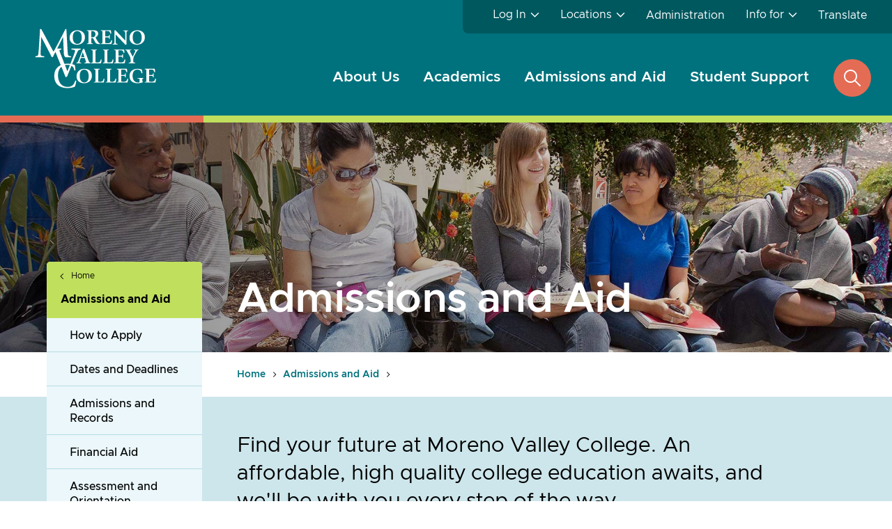

--- FILE ---
content_type: text/html; charset=UTF-8
request_url: https://www.mvc.edu/admissions-aid/index.php
body_size: 58450
content:
<!DOCTYPE HTML><html lang="en">
   <head>
      <meta charset="UTF-8">
      <meta http-equiv="x-ua-compatible" content="ie=edge">
      <title>Admissions and Aid</title>
      <link rel="canonical" href="https://mvc.edu/admissions-aid/index.php">
      <meta name="viewport" content="width=device-width, initial-scale=1, shrink-to-fit=no">
      <meta name="Description" content="Applying to MVC is easy and affordable. With small classes, quality education and support services including financial aid, you can be a part of our community.">
      <!-- OU Search Ignore Start Here --><!-- Moreno Valley CSS -->
  <link rel="icon" type="image/x-icon" href="/_resources/assets/favicon/favicon.ico">
  <link rel="stylesheet" type="text/css" href="//cdn.jsdelivr.net/npm/slick-carousel@1.8.1/slick/slick.css"/>
  <link rel="stylesheet" href="/_resources/css/main.css?v=202511101136"> <!--Main-->
  <link rel="stylesheet" href="/_resources/css/google-search.css?v=202206151037"> <!--Google Search Styling-->
  <link rel="stylesheet" href="/_resources/css/omniupdate.css"> <!--OmniCMS Developer-->
  <link rel="stylesheet" href="/_resources/css/custom.css?v=202511101136"> <!--Custom-->
  <link rel="stylesheet" href="/_resources/css/print.css?v=202306010154"> <!--Print-->
  <script src="https://kit.fontawesome.com/9929df9a42.js" crossorigin="anonymous"></script>
  <script src=" /_resources/js/onesearch.js"></script>
  <script type="text/javascript" src="//cdn.rlets.com/capture_configs/c31/0af/010/f684fd18403aaa0a96ee4f5.js" async="async"></script>
<!--[if lt IE 9]>
<script src="//cdnjs.cloudflare.com/ajax/libs/html5shiv/3.7.3/html5shiv.min.js"></script>
<![endif]--><!-- OU Search Ignore End Here --><link href="https://mvc.edu/ou-alerts/alerts-config.alerts.css?v=2.1-20251014114315" rel="stylesheet"><script type="text/javascript" src="https://ai.ocelotbot.com/embed/standard/1ce995ac-001e-4807-ad4a-d5c1d61d109c?ha=right&amp;hv=16px&amp;va=bottom&amp;vv=16px&amp;ts=0&amp;bs=calloutBubble&amp;av=0"></script><meta property="og:title" content="Admissions and Aid">
      <meta property="og:url" content="https://mvc.edu/admissions-aid/index.php">
      <meta property="og:description" content="Applying to MVC is easy and affordable. With small classes, quality education and support services including financial aid, you can be a part of our community.">
      <meta property="og:type" content="">
      <meta property="og:updated_time" content="2025-12-09T12:21:46.1546148-08:00">
      <meta name="twitter:card" content="summary_large_image">
      <meta name="twitter:url" content="https://mvc.edu/admissions-aid/index.php">
      <meta name="twitter:title" content="Admissions and Aid">
      <meta name="twitter:description" content="Applying to MVC is easy and affordable. With small classes, quality education and support services including financial aid, you can be a part of our community."><script type="text/javascript"> 
					var COMMENT_PAGE_URL ="https://mvc.edu/admissions-aid/index.php";
					var COMMENT_PAGE_IDENTIFIER ="3771ee1a-fe80-47ea-88cd-c82ffd17636c";
				</script></head>
   <body><!-- OU Search Ignore Start Here --><!-- Google Tag Manager (noscript) -->
<noscript><iframe src="https://www.googletagmanager.com/ns.html?id=GTM-W55BVWM"
height="0" width="0" style="display:none;visibility:hidden"></iframe></noscript>
<!-- End Google Tag Manager (noscript) --><!-- OU Search Ignore End Here --><!-- OU Search Ignore Start Here --><header role="banner" class="main-header"><a href="#main" class="skip-link visually-hidden">Skip to content</a><div class="content-holder">
      <div class="logo-holder"><a href="/" class="main-logo"><img src="/_resources/images/icons/MVC-logo.svg" alt="Moreno Valley College Logo"></a></div><button type="button" aria-expanded="false" aria-label="toggle main menu" class="main-nav-opener"><span class="text">Menu</span><span class="icon"></span></button><div class="navigation-holder">
         <div class="navigation-wrapper">
            <nav class="main-navigation" aria-label="Main">
               <ul class="main-navigation__list">
                  <li class="main-navigation__list-item has-submenu">
                     <div class="item-content"><a href="/about/index.php" class="main-navigation__link">About Us</a><button type="button" class="item-opener" aria-expanded="false"><span class="visually-hidden">open submenu</span></button></div>
                     <div class="submenu">
                        <div class="submenu-holder">
                           <div class="submenu__item">
                              <div class="submenu__item-header">
                                 <div class="icon"><img src="/_resources/images/icons/support-navy.svg" alt="Graduation Cap Icon"></div>
                                 <h2 class="title">The Community's College</h2>
                              </div>
                              <ul class="submenu__list">
                                 <li class="submenu__list-item"><a href="/about/why-mvc.php" class="submenu__list-link">Why MVC?</a></li>
                                 <li class="submenu__list-item"><a href="/about/index.php" class="submenu__list-link">About the College</a></li>
                                 <li class="submenu__list-item"><a href="/about/leadership.php" class="submenu__list-link">College Leadership</a></li>
                                 <li class="submenu__list-item"><a href="/news/index.php" class="submenu__list-link">News</a></li>
                                 <li class="submenu__list-item"><a href="/events/index.php" class="submenu__list-link">Events</a></li>
                                 <li class="submenu__list-item"><a href="/about/campuses/index.php" class="submenu__list-link">Visit MVC</a></li>
                                 <li class="submenu__list-item"><a href="/community/index.php" class="submenu__list-link">MVC in the Community</a></li>
                                 <li class="submenu__list-item"><a href="/give/index.php" class="submenu__list-link">Give to MVC</a></li>
                              </ul>
                           </div>
                           <div class="submenu__item">
                              <ul class="submenu__list">
                                 <li class="submenu__list-item"><a href="/admin/accreditation/index.php" class="submenu__list-link">Accreditation</a></li>
                                 <li class="submenu__list-item"><a href="/go/bookstore/index.php" class="submenu__list-link">Bookstore</a></li>
                                 <li class="submenu__list-item"><a href="/admin/careers.php" class="submenu__list-link">Careers</a></li>
                                 <li class="submenu__list-item"><a href="/data" class="submenu__list-link">Data and Outcomes</a></li>
                                 <li class="submenu__list-item"><a href="/employees/index.php" class="submenu__list-link">Directory</a></li>
                                 <li class="submenu__list-item"><a href="/about/campuses/index.php" class="submenu__list-link">Maps and Directions</a></li>
                                 <li class="submenu__list-item"><a href="/about/campuses/parking.php" class="submenu__list-link">Parking</a></li>
                                 <li class="submenu__list-item"><a href="/admin/departments/safety-police/index.php" class="submenu__list-link">Safety and Police</a></li>
                                 <li class="submenu__list-item"><a href="/admin/strategic-planning/index.php" class="submenu__list-link">Strategic Planning</a></li>
                                 <li class="submenu__list-item"><a href="https://rccd.edu" class="submenu__list-link">Riverside Community College District</a></li>
                              </ul>
                           </div>
                        </div>
                     </div>
                  </li>
                  <li class="main-navigation__list-item has-submenu">
                     <div class="item-content"><a href="/academics/index.php" class="main-navigation__link">Academics</a><button type="button" class="item-opener" aria-expanded="false"><span class="visually-hidden">open submenu</span></button></div>
                     <div class="submenu">
                        <div class="submenu-holder">
                           <div class="submenu__item">
                              <div class="submenu__item-header">
                                 <div class="icon"><img src="/_resources/images/icons/support-navy.svg" alt="academics icon"></div>
                                 <h2 class="title">Fields of Interest</h2>
                              </div>
                              <ul class="submenu__list">
                                 <li class="submenu__list-item"><a href="/academics/arts-media-design.php" class="submenu__list-link">Arts, Media and Design</a></li>
                                 <li class="submenu__list-item"><a href="/academics/business.php" class="submenu__list-link">Business</a></li>
                                 <li class="submenu__list-item"><a href="/academics/communications-languages.php" class="submenu__list-link">Communications, English and Languages</a></li>
                                 <li class="submenu__list-item"><a href="/academics/education-childhood-development.php" class="submenu__list-link">Education and Child Development</a></li>
                                 <li class="submenu__list-item"><a href="/academics/health-sciences.php" class="submenu__list-link">Health Sciences</a></li>
                                 <li class="submenu__list-item"><a href="/academics/history-humanities-philosophy.php" class="submenu__list-link">History, Humanities and Philosophy</a></li>
                                 <li class="submenu__list-item"><a href="/academics/public-safety.php" class="submenu__list-link">Public Safety</a></li>
                                 <li class="submenu__list-item"><a href="/academics/stem.php" class="submenu__list-link">Science, Technology, Engineering and Mathematics</a></li>
                                 <li class="submenu__list-item"><a href="/academics/social-behavioral-sciences.php" class="submenu__list-link">Social and Behavioral Sciences</a></li>
                              </ul>
                           </div>
                           <div class="submenu__item">
                              <ul class="submenu__list">
                                 <li class="submenu__list-item"><a href="/academics/programs/index.php" class="submenu__list-link">Explore All Degrees and Certificates</a></li>
                                 <li class="submenu__list-item"><a href="/academics/schools/index.php" class="submenu__list-link">Academic Schools</a></li>
                                 <li class="submenu__list-item"><a href="/academics/academic-calendar.php" class="submenu__list-link">Academic Calendar</a></li>
                                 <li class="submenu__list-item"><a href="/academics/catalog/index.php" class="submenu__list-link">College Catalog</a></li>
                                 <li class="submenu__list-item"><a href="/academics/schedule/index.php" class="submenu__list-link">Class Schedule</a></li>
                                 <li class="submenu__list-item"><a href="/academics/more-ways/index.php" class="submenu__list-link">More Ways to Learn</a></li>
                                 <li class="submenu__list-item"><a href="/academics/more-ways/career-technical-education.php" class="submenu__list-link">Career &amp; Technical Education</a></li>
                                 <li class="submenu__list-item"><a href="/student-support/special-programs/honors/index.php" class="submenu__list-link">Honors Program</a></li>
                                 <li class="submenu__list-item"><a href="/academics/more-ways/middle-college.php" class="submenu__list-link">Middle College High School</a></li>
                                 <li class="submenu__list-item"><a href="https://rccd.edu/studyabroad" class="submenu__list-link">Study Abroad</a></li>
                              </ul>
                           </div>
                        </div>
                     </div>
                  </li>
                  <li class="main-navigation__list-item has-submenu">
                     <div class="item-content"><a href="/admissions-aid/index.php" class="main-navigation__link">Admissions and Aid</a><button type="button" class="item-opener" aria-expanded="false"><span class="visually-hidden">open submenu</span></button></div>
                     <div class="submenu">
                        <div class="submenu-holder">
                           <div class="submenu__item">
                              <div class="submenu__item-header">
                                 <div class="icon"><img src="/_resources/images/icons/english-navy.svg" alt="Book with bookmark icon"></div>
                                 <h2 class="title">Become a Mountain Lion</h2>
                              </div>
                              <ul class="submenu__list">
                                 <li class="submenu__list-item"><a href="/admissions-aid/apply/index.php" class="submenu__list-link">How to Apply</a></li>
                                 <li class="submenu__list-item"><a href="/admissions-aid/apply/new-student.php" class="submenu__list-link">First-Time Student</a></li>
                                 <li class="submenu__list-item"><a href="/admissions-aid/apply/returning-student.php" class="submenu__list-link">Returning Student</a></li>
                                 <li class="submenu__list-item"><a href="/admissions-aid/apply/transfer-student.php" class="submenu__list-link">Transfer Student</a></li>
                                 <li class="submenu__list-item"><a href="/admissions-aid/apply/military-veteran-student.php" class="submenu__list-link">Military and Veterans</a></li>
                                 <li class="submenu__list-item"><a href="/admissions-aid/apply/international-student.php" class="submenu__list-link">International Student</a></li>
                                 <li class="submenu__list-item"><a href="/admissions-aid/apply/noncredit.php" class="submenu__list-link">Extended Learning</a></li>
                                 <li class="submenu__list-item"><a href="/admissions-aid/apply/high-school-student.php" class="submenu__list-link">High School Student</a></li>
                              </ul>
                           </div>
                           <div class="submenu__item">
                              <ul class="submenu__list">
                                 <li class="submenu__list-item"><a href="/admissions-aid/admissions-records/index.php" class="submenu__list-link">Admissions and Records</a></li>
                                 <li class="submenu__list-item"><a href="/admissions-aid/financial-aid/index.php" class="submenu__list-link">Financial Aid</a></li>
                                 <li class="submenu__list-item"><a href="/admissions-aid/assessment-orientation/index.php" class="submenu__list-link">Assessment and Orientation</a></li>
                                 <li class="submenu__list-item"><a href="/admissions-aid/financial-aid/student-employment/index.php" class="submenu__list-link">Student Employment</a></li>
                                 <li class="submenu__list-item"><a href="/admissions-aid/dates-deadlines.php" class="submenu__list-link">Dates and Deadlines</a></li>
                                 <li class="submenu__list-item"><a href="/admissions-aid/how-to-enroll.php" class="submenu__list-link">How to Enroll</a></li>
                                 <li class="submenu__list-item"><a href="/admissions-aid/tuition/index.php" class="submenu__list-link">Tuition and Fees</a></li>
                                 <li class="submenu__list-item"><a href="/admissions-aid/tuition/nonresident-students.php" class="submenu__list-link">Residency</a></li>
                              </ul>
                           </div>
                        </div>
                     </div>
                  </li>
                  <li class="main-navigation__list-item has-submenu">
                     <div class="item-content"><a href="/student-support/index.php" class="main-navigation__link">Student Support</a><button type="button" class="item-opener" aria-expanded="false"><span class="visually-hidden">open submenu</span></button></div>
                     <div class="submenu">
                        <div class="submenu-holder">
                           <div class="submenu__item">
                              <div class="submenu__item-header">
                                 <div class="icon"><img src="/_resources/images/icons/support-navy.svg" alt="Graduation cap icon"></div>
                                 <h2 class="title">We're Better Together</h2>
                              </div>
                              <ul class="submenu__list">
                                 <li class="submenu__list-item"><a href="/student-support/counseling/index.php" class="submenu__list-link">Academic Counseling</a></li>
                                 <li class="submenu__list-item"><a href="/student-support/career-transfer/index.php" class="submenu__list-link">Career and Transfer</a></li>
                                 <li class="submenu__list-item"><a href="/student-support/child-care/index.php" class="submenu__list-link">Child Care</a></li>
                                 <li class="submenu__list-item"><a href="/student-support/common-ground/index.php" class="submenu__list-link">Common Ground Centers</a></li>
                                 <li class="submenu__list-item"><a href="/academics/schools/engagement-centers.php" class="submenu__list-link">Engagement Centers</a></li>
                                 <li class="submenu__list-item"><a href="/student-support/grievances.php" class="submenu__list-link">Grievances and Concerns</a></li>
                                 <li class="submenu__list-item"><a href="/student-support/health-wellness/index.php" class="submenu__list-link">Health and Wellness</a></li>
                                 <li class="submenu__list-item"><a href="/student-support/special-programs/index.php" class="submenu__list-link">Special Support Programs</a></li>
                                 <li class="submenu__list-item"><a href="/student-support/student-life/index.php" class="submenu__list-link">Student Life</a></li>
                                 <li class="submenu__list-item"><a href="/student-support/student-life/associated-students/index.php" class="submenu__list-link">Student Government</a></li>
                                 <li class="submenu__list-item"><a href="/student-support/student-news/index.php" class="submenu__list-link">Student News and Updates</a></li>
                              </ul>
                           </div>
                           <div class="submenu__item">
                              <ul class="submenu__list">
                                 <li class="submenu__list-item"><a href="/student-support/academic-support/index.php" class="submenu__list-link">Academic Success Center</a></li>
                                 <li class="submenu__list-item"><a href="/student-support/academic-support/computer-labs.php" class="submenu__list-link">Computer Labs</a></li>
                                 <li class="submenu__list-item"><a href="/student-support/academic-support/innovation-center.php" class="submenu__list-link">iMake Innovation Center</a></li>
                                 <li class="submenu__list-item"><a href="/student-support/library/index.php" class="submenu__list-link">Library</a></li>
                                 <li class="submenu__list-item"><a href="/student-support/academic-support/online-resources.php" class="submenu__list-link">Online Resources</a></li>
                                 <li class="submenu__list-item"><a href="/student-support/academic-support/supplemental-instruction.php" class="submenu__list-link">Supplemental Instruction</a></li>
                                 <li class="submenu__list-item"><a href="/student-support/academic-support/student-tech-support.php" class="submenu__list-link">Tech Support</a></li>
                                 <li class="submenu__list-item"><a href="/student-support/academic-support/tutoring.php" class="submenu__list-link">Tutoring</a></li>
                                 <li class="submenu__list-item"><a href="/student-support/academic-support/writing.php" class="submenu__list-link">Writing Support</a></li>
                              </ul>
                           </div>
                        </div>
                     </div>
                  </li>
               </ul>
            </nav>
            <nav class="secondary-navigation" aria-label="Secondary">
               <ul class="secondary-navigation__list">
                  <li class="secondary-navigation__list-item"><button class="secondary-navigation__opener secondary-navigation__link" aria-expanded="false">Log In</button><ul class="submenu" aria-hidden="true">
                        <li class="submenu__item"><a href="/go/myportal" class="submenu__link">MyPortal and EduNav</a></li>
                        <li class="submenu__item"><a href="/go/canvas" class="submenu__link">Canvas</a></li>
                        <li class="submenu__item"><a href="https://moreno.craniumcafe.com" class="submenu__link">ConexEd</a></li>
                        <li class="submenu__item"><a href="https://login.microsoftonline.com/" class="submenu__link">Email</a></li>
                        <li class="submenu__item"><a href="/academics/schools/engagement-centers.php" class="submenu__link">Engagement Centers</a></li>
                        <li class="submenu__item"><a href="/go/sso" class="submenu__link">Single Sign-On Portal</a></li>
                        <li class="submenu__item"><a href="/student-support/student-services-live.php" class="submenu__link">Student Services Online</a></li>
                        <li class="submenu__item"><a href="/go/webadvisor" class="submenu__link">WebAdvisor for Employees</a></li>
                     </ul>
                  </li>
                  <li class="secondary-navigation__list-item"><button class="secondary-navigation__opener secondary-navigation__link" aria-expanded="false">Locations</button><ul class="submenu" aria-hidden="true">
                        <li class="submenu__item"><a href="/about/campuses/mvc-campus.php" class="submenu__link">Main Campus</a></li>
                        <li class="submenu__item"><a href="/about/campuses/ben-clark-campus.php" class="submenu__link">Ben Clark Campus</a></li>
                        <li class="submenu__item"><a href="https://rccd.edu" class="submenu__link">RCCD</a></li>
                        <li class="submenu__item"><a href="https://norcocollege.edu" class="submenu__link">Norco College</a></li>
                        <li class="submenu__item"><a href="https://rcc.edu" class="submenu__link">Riverside City College</a></li>
                     </ul>
                  </li>
                  <li class="secondary-navigation__list-item"><a href="/admin/index.php" class="secondary-navigation__link">Administration</a></li>
                  <li class="secondary-navigation__list-item"><button class="secondary-navigation__opener secondary-navigation__link" aria-expanded="false">Info for</button><ul class="submenu" aria-hidden="true">
                        <li class="submenu__item"><a href="/info-for/current-students.php" class="submenu__link">Current Students</a></li>
                        <li class="submenu__item"><a href="/info-for/new-students.php" class="submenu__link">New Students</a></li>
                        <li class="submenu__item"><a href="/info-for/student-parents.php" class="submenu__link">Student Parents</a></li>
                        <li class="submenu__item"><a href="/info-for/parents-families.php" class="submenu__link">Parents and Families</a></li>
                        <li class="submenu__item"><a href="/info-for/alumni.php" class="submenu__link">Alumni</a></li>
                        <li class="submenu__item"><a href="/info-for/community-members.php" class="submenu__link">Community Members</a></li>
                        <li class="submenu__item"><a href="/info-for/high-school-counselors.php" class="submenu__link">High School Counselors</a></li>
                        <li class="submenu__item"><a href="/admin/index.php" class="submenu__link">Employees</a></li>
                        <li class="submenu__item"><a href="/community/vote.php" class="submenu__link">Voter Information</a></li>
                     </ul>
                  </li>
                  <li class="secondary-navigation__list-item"><a href="/translate.php" class="secondary-navigation__link">Translate</a></li>
               </ul>
            </nav>
         </div>
      </div>
      <div class="search-box">
         <div class="search-holder" aria-hidden="true">
            <form method="get" action="/search.php"><label for="search" class="visually-hidden">Search</label><input name="q" type="text" id="search" aria-label="Search" class="search-field"><button type="submit" class="start-search"><span class="visually-hidden">start search</span><span class="icon"></span></button></form>
         </div><button class="search-opener" aria-expanded="false"><span class="visually-hidden">open search</span></button></div>
   </div>
</header><!-- OU Search Ignore End Here -->
      <main role="main" id="main" class="main has-side-nav">
         <section class="hero pattern-hero">
            <div class="hero__intro">
               <div class="section-nav-box">
                  <div class="container">
                     <nav class="section-nav" aria-label="Section"><button class="section-nav__opener" type="button" aria-expanded="false" aria-label="Open Section Navigation">
                           
                           	
                           		Admissions and Aid
                           	
                           </button><div class="section-nav__holder">
                           <div class="section-nav__header"><button class="section-nav__close"><span class="visually-hidden">close section navigation</span></button><a href="/" class="back-link">Home</a><a href="index.php" class="section-nav__title">
                                 
                                 	
                                 		Admissions and Aid
                                 	
                                 </a></div>
                           <ul class='section-nav__list'><li class='section-nav__item'><a  class='section-nav__link' href="/admissions-aid/apply/index.php">How to Apply</a></li><li class='section-nav__item'><a  class=" section-nav__link" href="/admissions-aid/dates-deadlines.php">Dates and Deadlines</a></li><li class='section-nav__item'><a  class='section-nav__link' href="/admissions-aid/admissions-records/index.php">Admissions and Records</a></li><li class='section-nav__item'><a  class='section-nav__link' href="/admissions-aid/financial-aid/index.php">Financial Aid</a></li><li class='section-nav__item'><a  class='section-nav__link' href="/admissions-aid/assessment-orientation/index.php">Assessment and Orientation</a></li><li class='section-nav__item'><a  class='section-nav__link' href="/admissions-aid/tuition/index.php">Tuition and Fees</a></li><li class='section-nav__item'><a  class=" section-nav__link" href="/admissions-aid/tuition/nonresident-students.php">Nonresident Tuition Exemptions</a></li><li class='section-nav__item'><a  class=" section-nav__link" href="/admissions-aid/how-to-enroll.php">How to Enroll in Classes</a></li></ul></div>
                     </nav>
                  </div>
               </div>
               <div class="hero__intro-image"><img src="/_resources/images/interior-hero/students-group-1.jpg" alt="Banner Image"></div>
               <div class="hero__title">
                  <div class="container">
                     <h1>Admissions and Aid</h1>
                  </div>
               </div>
            </div>
            <nav class="breadcrumbs" aria-label="Breadcrumbs">
               <div class="container">
                  <ul class="breadcrumbs__list">
                     <li class="breadcrumbs__item"><a class="breadcrumbs__link" href="https://mvc.edu/">Home</a></li>
                     <li class="breadcrumbs__item"><a class="breadcrumbs__link" href="https://mvc.edu/admissions-aid/">Admissions and Aid</a></li>
                  </ul>
               </div>
            </nav>
            <div class="hero__description">
               <div class="container">Find your future at Moreno Valley College. An affordable, high quality college education
                  awaits, and we'll be with you every step of the way.</div>
            </div>
         </section>
         <div class="wysiswyg">
            <div class="container">
               
               <h2>Make Your Education Happen</h2>
               
               <p>Get started on your path with Moreno Valley College. It’s easier than you think —
                  simply apply for acceptance, financial aid, and then register for courses. With financial
                  aid, scholarships and other support programs available, you can get the training you
                  need to enter a career of your choice, without breaking the bank.</p>
               
               <p><a class="cta cta--primary" href="/admissions-aid/apply/index.php">Apply to MVC</a>&nbsp;<a class="cta cta--secondary" href="/admissions-aid/admissions-records/index.php">Admissions</a> <a class="cta cta--secondary" href="/admissions-aid/financial-aid/index.php">Financial Aid</a> <a class="cta cta--secondary" href="/student-support/online-services.php">Get Help Online</a></p>
               </div>
         </div>
         
         <section class="section choise-helper">
            <div class="section__intro-box" style="background-image: url(/_resources/images/carousel-background.jpg)">
               <div class="container">
                  <div class="section__intro-holder">
                     <div class="section__header choise-helper__header">
                        <h2>Start your college journey</h2>
                     </div>
                  </div>
               </div>
            </div>
            <div class="container">
               <ul class="choise-helper__list">
                  <li class="choise-helper__item"><a href="/admissions-aid/apply/index.php" class="choise-helper__link"><span class="text">Apply to become a student</span><span class="icon"></span></a></li>
                  <li class="choise-helper__item"><a href="/admissions-aid/financial-aid/index.php" class="choise-helper__link"><span class="text">Get help paying for college</span><span class="icon"></span></a></li>
                  <li class="choise-helper__item"><a href="/admissions-aid/assessment-orientation/index.php" class="choise-helper__link"><span class="text">Take your online orientation or a placement exam</span><span class="icon"></span></a></li>
                  <li class="choise-helper__item"><a href="/admissions-aid/how-to-enroll.php" class="choise-helper__link"><span class="text">Learn how to enroll in classes</span><span class="icon"></span></a></li>
               </ul>
            </div>
         </section>
         
         <section class="section gen3col">
            <div class="section__intro-box">
               <div class="container">
                  <div class="section__intro-holder">
                     <div class="section__header gen3col__header">
                        <h2>Admissions and Records</h2>
                     </div>
                     <div class="section__intro gen3col__intro">
                        
                        <p>Get help with the college process from <a href="/admissions-aid/admissions-records/index.php">Admissions &amp; Records</a>. We help answer questions about applying to MVC and assist with tasks like registering,
                           making payments or requesting records (transcripts, enrollment verification, and more).</p>
                        
                        <p><a class="cta cta--primary" href="/admissions-aid/admissions-records/student-records.php">Forms and Services</a> <a class="cta cta--secondary" href="/admissions-aid/admissions-records/apply-to-graduate.php">Apply to Graduate</a>&nbsp;</p>
                        </div>
                  </div>
               </div>
            </div>
            <div class="container">
               <div class="column column--three">
                  <div class="column__col">
                     <div class="column__img"><a href="/admissions-aid/dates-deadlines.php"><img alt="Calendar with red pin" src="/_resources/images/admissions/admissions-calendar.jpg"></a></div>
                     <div class="column__title">
                        <h3><a href="/admissions-aid/dates-deadlines.php">Dates and Deadlines</a></h3>
                     </div>
                     <div class="column__subtitle">
                        							
                        						</div>
                     <div class="column__body">Make sure you never miss a deadline and stay on top of things like registering for
                        classes, applying for your degree, and more.</div>
                  </div>
                  <div class="column__col">
                     <div class="column__img"><a href="/admissions-aid/tuition/index.php"><img alt="Savings jar of coins on top of books" src="/_resources/images/admissions/admissions-tuition.jpg"></a></div>
                     <div class="column__title">
                        <h3><a href="/admissions-aid/tuition/index.php">Tuition and Fees</a></h3>
                     </div>
                     <div class="column__subtitle">
                        							
                        						</div>
                     <div class="column__body">Discover and plan for the costs of college term to term using MVC's detailed fee schedule.</div>
                  </div>
                  <div class="column__col">
                     <div class="column__img"><a href="/admissions-aid/admissions-records/contact.php"><img alt="Close-up of a person using a cellphone" src="/_resources/images/admissions/admissions-contact.jpg"></a></div>
                     <div class="column__title">
                        <h3><a href="/admissions-aid/admissions-records/contact.php">Contact Admissions &amp; Records</a></h3>
                     </div>
                     <div class="column__subtitle">
                        							
                        						</div>
                     <div class="column__body">Need more help? Learn about our additional services or get in touch with us.</div>
                  </div>
               </div>
            </div>
         </section>
         <section class="section gen3col">
            <div class="section__intro-box">
               <div class="container">
                  <div class="section__intro-holder">
                     <div class="section__header gen3col__header">
                        <h2>Financial Aid</h2>
                     </div>
                     <div class="section__intro gen3col__intro">
                        
                        <p>MVC works hard to make education available to everyone, with affordable tuition and
                           manageable direct education costs. To ease the financial burden of college, make sure
                           explore all aid options.</p>
                        
                        <p><a class="cta cta--primary" href="https://misweb.cccco.edu/npc/962/npcalc.htm" target="_blank" rel="noopener">College Cost Calculator</a> <a class="cta cta--secondary" href="/admissions-aid/financial-aid/promise.php">MVC’s Promise Initiative</a></p>
                        </div>
                  </div>
               </div>
            </div>
            <div class="container">
               <div class="column column--three">
                  <div class="column__col">
                     <div class="column__img"><a href="/admissions-aid/financial-aid/"><img alt="A student holds up financial aid money" src="/_resources/images/admissions/aid-financial-aid.jpg"></a></div>
                     <div class="column__title">
                        <h3><a href="/admissions-aid/financial-aid/">About Financial Aid</a></h3>
                     </div>
                     <div class="column__subtitle">
                        							
                        						</div>
                     <div class="column__body">Delve into your financial aid options, contact Student Financial Services, and more
                        by visiting the Financial Aid homepage.</div>
                  </div>
                  <div class="column__col">
                     <div class="column__img"><a href="#"><img alt="Graduates throw their caps" src="/_resources/images/admissions/aid-grad-caps.jpg"></a></div>
                     <div class="column__title">
                        <h3><a href="#">Applying for Aid</a></h3>
                     </div>
                     <div class="column__subtitle">
                        							
                        						</div>
                     <div class="column__body">Many Moreno Valley College students benefit from financial aid. We encourage you to
                        apply even if you don't think you will qualify.</div>
                  </div>
                  <div class="column__col">
                     <div class="column__img"><a href="/admissions-aid/financial-aid/scholarships/"><img alt="Laptop showing a screen that states scholarships" src="/_resources/images/admissions/aid-scholarship.jpg"></a></div>
                     <div class="column__title">
                        <h3><a href="/admissions-aid/financial-aid/scholarships/">Scholarships</a></h3>
                     </div>
                     <div class="column__subtitle">
                        							
                        						</div>
                     <div class="column__body">Paying for college shouldn't be difficult. Discover the scholarship options available
                        to you to make affording your degree or certificate easier.</div>
                  </div>
               </div>
            </div>
         </section>
         
         <div class="section ways-to-learn">
            <div class="section__intro-box">
               <div class="container">
                  <div class="section__intro-holder">
                     <div class="section__header ways-to-learn__header">
                        <h2>More Aid Options</h2>
                     </div>
                  </div>
               </div>
            </div>
            <div class="container">
               <ul class="ways-to-learn__list">
                  <li class="ways-to-learn__item">
                     <h3><a href="/admissions-aid/financial-aid/index.php" class="ways-to-learn__link">Types of Aid</a></h3>
                     <div class="ways-to-learn__description">
                        										A variety of financial assistance is available. Figure out what everything means.
                        									</div>
                  </li>
                  <li class="ways-to-learn__item">
                     <h3><a href="/admissions-aid/financial-aid/ca-dream-act.php" class="ways-to-learn__link">Dream Act and AB 540</a></h3>
                     <div class="ways-to-learn__description">
                        										Are you an international student or a noncitizen? Discover your financial aid options.
                        									</div>
                  </li>
                  <li class="ways-to-learn__item">
                     <h3><a href="/admissions-aid/financial-aid/events.php" class="ways-to-learn__link">Workshops and Tutorials</a></h3>
                     <div class="ways-to-learn__description">
                        										Learn about your aid options, get assistance from support staff, or use our video
                        library to learn more about financial aid.
                        									</div>
                  </li>
                  <li class="ways-to-learn__item">
                     <h3><a href="/admissions-aid/financial-aid/contact.php" class="ways-to-learn__link">Contact Student Financial Services</a></h3>
                     <div class="ways-to-learn__description">
                        										Need more help? Learn about our additional services or get in touch with us.
                        									</div>
                  </li>
               </ul>
            </div>
         </div>
         <section class="section contact-cta">
            <div class="section__intro-box" style="background-image: url(/_resources/images/helper-section-bg.jpg)">
               <div class="container">
                  <div class="contact-cta-box">
                     <div class="section__intro-holder">
                        <div class="section__header contact-cta__header">
                           <td colspan="2" data-type="wysiwyg">
                              
                              <h2>Get Answers</h2>
                              </td>
                        </div>
                        <div class="section__intro contact-cta__intro">
                           <td colspan="2" data-type="wysiwyg">
                              
                              <p>Visit a Student Services virtual lobby for help with basic college questions.</p>
                              </td>
                        </div><a href="/student-support/online-services.php" class="cta cta--primary">Online Support </a><a href="/academics/schools/engagement-centers.php" class="cta cta--secondary">Engagement Centers</a></div>
                     <div class="contact-box">
                        <ul class="contact__list">
                           <li class="contact__item">
                              <div class="img-holder"><img src="/_resources/images/icons/contact-email.png" alt="Email icon"></div>
                              <div class="details">
                                 <div class="name">
                                    													Email Admissions &amp; Records
                                    												</div>
                                 <div class="position">
                                    <td data-type="wysiwyg"><a href="mailto:admissions@mvc.edu">admissions@mvc.edu</a>&nbsp;</td>
                                 </div>
                              </div>
                           </li>
                           <li class="contact__item">
                              <div class="img-holder"><img src="/_resources/images/icons/contact-email.png" alt="Email icon"></div>
                              <div class="details">
                                 <div class="name">
                                    													Email Student Financial Services
                                    												</div>
                                 <div class="position">
                                    <td data-type="wysiwyg"><a href="mailto:studentfinancialservices@mvc.edu">studentfinancialservices@mvc.edu</a>&nbsp;</td>
                                 </div>
                              </div>
                           </li>
                        </ul>
                     </div>
                  </div>
               </div>
            </div>
         </section>
         
         <div class="wysiswyg">
            <div class="container">
               
               <h2>Helpful Links</h2>
               
               <ul>
                  
                  <li><a href="/student-support/student-life/student-id.php">Student ID / College Card</a></li>
                  
                  <li><a href="/admissions-aid/admissions-records/student-transcripts.php">Request Transcripts</a></li>
                  
                  <li><a href="/academics/programs/index.php">Explore programs that may fit you</a></li>
                  
                  <li><a href="/about/campuses/index.php">Tour Moreno Valley College</a></li>
                  </ul>
               
               <p>&nbsp;</p>
               
               <p>&nbsp;</p>
               </div>
         </div>
         <!-- OU Search Ignore Start Here --><section class="cta-hero cta-hero--horizontal">
   <div class="cta-hero__img"><img src="/_resources/images/footer/footer-sock-grad-2022.jpg" alt="MVC graduates"></div>
   <div class="content-holder">
      <div class="container">
         <div class="cta-hero__title">
            <h2>Ready to become a Mountain Lion?</h2>
         </div>
         <div class="cta-list-holder">
            <ul class="cta-list">
               <li class="cta-list__item"><a href="/admissions-aid/apply/index.php" class="cta-list__link"><span class="icon"></span><span class="text">Apply</span></a></li>
               <li class="cta-list__item"><a href="/academics/programs/index.php" class="cta-list__link"><span class="icon"></span><span class="text">View Programs</span></a></li>
               <li class="cta-list__item"><a href="/student-support/index.php" class="cta-list__link"><span class="icon"></span><span class="text">Get in Touch</span></a></li>
            </ul>
         </div>
      </div>
   </div>
</section><!-- OU Search Ignore End Here --></main>
      <!-- OU Search Ignore Start Here --><footer class="main-footer" role="contentinfo"><button type="button" class="go-to-top"><span class="visually-hidden">go to top</span></button><div class="main-footer__top">
      <div class="contact-info">
         <div class="container">
            <div class="contact-info-wrapper">
               <div class="content-holder">
                  <div class="info-box">
                     <div class="logo-holder"><a href="/" class="footer-logo" title="home"><img src="/_resources/images/icons/logo-mvc-with-hsi-white.svg" class="logo" alt="Moreno Valley College Logo" style="width:inherit"></a></div>
                     <div class="address-box">
                        <address class="address">
                           											16130 Lasselle St. <br>
                           											Moreno Valley, CA 92551
                           										</address><a href="tel:9515716100" class="phone">951-571-6100</a><a href="/contact-us/index.php" class="cta cta--primary">Contact Us</a></div>
                  </div>
               </div>
               <div class="content-holder locations">
                  <div class="location-info"><a href="/about/index.php" class="location-info__item"><img src="/_resources/images/icons/locations-teal-light.svg" alt="About MVC" class="location-info__icon"><span aria-hidden="true" class="location-info__text">About MVC</span></a><a href="/about/campuses/index.php" class="location-info__item"><img src="/_resources/images/icons/map-teal-light.svg" alt="Maps &amp; Directions" class="location-info__icon"><span aria-hidden="true" class="location-info__text">Maps &amp; Directions</span></a></div>
                  <div class="social-list-holder">
                     <ul class="social-list">
                        <li class="social-list__item"><a href="https://www.facebook.com/morenovalleycollege" class="social-list__link"><img src="/_resources/images/icons/facebook-white.svg" alt="facebook logo" class="social-list__icon"></a></li>
                        <li class="social-list__item"><a href="https://www.twitter.com/mvcollege" class="social-list__link"><img src="/_resources/images/icons/twitter-white.svg" alt="twitter icon" class="social-list__icon"></a></li>
                        <li class="social-list__item"><a href="https://www.instagram.com/morenovalleycollege/" class="social-list__link"><img src="/_resources/images/icons/instagram-white.svg" alt="instagram icon" class="social-list__icon"></a></li>
                        <li class="social-list__item"><a href="https://www.youtube.com/@mvcollege" class="social-list__link"><img src="/_resources/images/icons/youtube-white.svg" alt="youtube icon" class="social-list__icon"></a></li>
                        <li class="social-list__item"><a href="https://www.linkedin.com/school/moreno-valley-college" class="social-list__link"><img src="/_resources/images/icons/linkedin-white.svg" alt="linkedin icon" class="social-list__icon"></a></li>
                        <li class="social-list__item"><a href="https://www.threads.net/@morenovalleycollege" class="social-list__link"><img src="/_resources/images/icons/threads-white-2.svg" alt="Instagram Threads icon" class="social-list__icon"></a></li>
                     </ul>
                  </div>
               </div>
            </div>
         </div>
      </div>
      <div class="helpful-links">
         <div class="container">
            <ul class="helpful-links__list">
               <li class="helpful-links__item"><a href="/a-to-z.php" class="helpful-links__link">A to Z</a></li>
               <li class="helpful-links__item"><a href="/admin/accreditation/index.php" class="helpful-links__link">Accreditation</a></li>
               <li class="helpful-links__item"><a href="/admin/services/tech-support/accessibility.php" class="helpful-links__link">Accessibility</a></li>
               <li class="helpful-links__item"><a href="/admin/careers.php" class="helpful-links__link">Careers</a></li>
               <li class="helpful-links__item"><a href="https://www.rccd.edu/police/clery.html" class="helpful-links__link">Clery</a></li>
               <li class="helpful-links__item"><a href="/student-support/grievances.php" class="helpful-links__link">Complaints</a></li>
               <li class="helpful-links__item"><a href="https://www.rccd.edu/admin/hrer/dec/eeo.html" class="helpful-links__link">EEO</a></li>
               <li class="helpful-links__item"><a href="https://www.rccd.edu/admin/bfs/risk/emergency/notifications.html" class="helpful-links__link">Emergency Notification</a></li>
               <li class="helpful-links__item"><a href="https://www.rccd.edu/FERPA.html" class="helpful-links__link">FERPA</a></li>
               <li class="helpful-links__item"><a href="https://www.rccd.edu/admin/hrer/labor.html" class="helpful-links__link">Labor Compliance</a></li>
               <li class="helpful-links__item"><a href="https://www.rccd.edu/privacy.html" class="helpful-links__link">Privacy</a></li>
               <li class="helpful-links__item"><a href="https://www.rccd.edu/IX.html" class="helpful-links__link">Title IX</a></li>
               <li class="helpful-links__item"><a href="/admin/services/tech-support/report-web-problem.php" class="helpful-links__link">Report a Website Problem</a></li>
               <li class="helpful-links__item"><a href="https://www.rccd.edu/police/wetip.html" class="helpful-links__link">WeTip</a></li>
            </ul>
         </div>
      </div>
   </div>
   <div class="main-footer__bottom">
      <div class="container">
         <div style="display: inline-flex;align-items: center;"><span id="directedit">.</span><div class="copyright"><span>© 2025 Moreno Valley College</span><span>All Rights Reserved</span></div>
         </div>
         <div class="additional-info"><a href="https://rccd.edu" class="footer-bottom-logo" title="RCCD"><img src="/_resources/images/icons/RCCD-logo.png" alt="Riverside CCD Logo"></a></div>
      </div>
   </div>
</footer><!-- OU Search Ignore End Here --><script src="https://mvc.edu/ou-alerts/alerts-config.alerts.js?v=2.1-20251014114315"></script>
<script>
	// archive alert processing
	if (document.getElementById(ouEmergencyAlerts.archivedAlertDivId)) {
		ouEmergencyAlerts.loadAlertFeed("processAlertFeedForArchivePage", "activeAlertFeed", "archiveActiveAlertHeading");  
		setTimeout(function() {
			ouEmergencyAlerts.loadAlertFeed("processAlertFeedForArchivePage", "archiveAlertFeed", "archiveAlertHeading");
		}, 200);
	}
	// active alert processing
	ouEmergencyAlerts.determineActiveAlertOutput();
</script>
<script type="text/template" id="oualerts-active-announcement">
<div id="oualerts-active-alert-display" class="alert alert--minor oualerts-notify-announcement oualerts-top ouAlertsFadeInDown oualerts-animated-fast">
<div class="alert__content">{% if (o.showDate) { %}
<div class="oualerts-notify-date">{%=ouEmergencyAlerts.alertDateFormat("F d, Y h:i A",o.pubDate)%}</div>
{% } %}
<h3 class="alert__title">{%=o.title%}</h3>
{% if (o.description) { %}
<p class="alert__description">{%=o.description %} {% } %} {% if (o.description) { %}</p>
<p>{% if (o.guid) { %}<a class="cta cta--primary" href="{%=o.guid %}">Learn More</a> {% } %}</p>
{% } %}
<p><button id="oualerts-close-button" class="cta--close"><span class="visually-hidden">Close </span><i class="fa-solid fa-xmark"></i></button></p>
</div>
</div>
</script>

<script type="text/template" id="oualerts-active-warning">
<div id="oualerts-active-alert-display" class="alert alert--medium oualerts-notify-warning oualerts-top oualerts-top-fixed ouAlertsFadeInDown oualerts-animated-fast">
<div class="alert__content">{% if (o.showDate) { %}
<div class="oualerts-notify-date">{%=ouEmergencyAlerts.alertDateFormat("F d, Y h:i A",o.pubDate)%}</div>
{% } %}
<h3 class="alert__title">{%=o.title%}</h3>
{% if (o.description) { %}
<p class="alert__description">{%=o.description %} {% } %} {% if (o.description) { %}</p>
<p>{% if (o.guid) { %}<a class="cta cta--primary" href="{%=o.guid %}">Read More</a> {% } %}</p>
{% } %}
<p><button id="oualerts-close-button" class="cta--close"><i class="fa-solid fa-xmark"></i></button></p>
</div>
</div>
</script>

<script type="text/template" id="oualerts-active-emergency">
<div id="oualerts-active-alert-display" class="alert alert--major oualerts-notify-emergency oualerts-top oualerts-top-fixed ouAlertsFadeInDown oualerts-animated-fast">
<div class="alert__content">{% if (o.showDate) { %}
<div class="oualerts-notify-date">{%=ouEmergencyAlerts.alertDateFormat("F d, Y h:i A",o.pubDate)%}</div>
{% } %}
<h3 class="alert__title">{%=o.title%}</h3>
{% if (o.description) { %}
<p class="alert__description">{%=o.description %} {% } %} {% if (o.description) { %}</p>
<p>{% if (o.guid) { %}<a class="cta cta--primary" href="{%=o.guid %}">Read More</a> {% } %}</p>
{% } %}
<p><button id="oualerts-close-button" class="cta--close"><i class="fa-solid fa-xmark"></i></button></p>
</div>
</div>
</script>
<script type="text/template" id="oualerts-archived-template">
{% if (o[0].htmlHeading) { %}
<h2 class="oualerts-archive-main-heading">{%=o[0].htmlHeading %}</h2>
{% } %}
<ul class="oualerts-achive-list">
	{% for (var i=0; o.length > i; i++) { %}
	<li class="oualerts-achive-list-item oualerts-archive-type-{%=o[i].severity%}">
		<div class="oualerts-achive-list-item-inner">
			<h3 class="oualerts-archive-title">{%=o[i].title%}</h3>
			<div class="oualerts-archive-date">{%=ouEmergencyAlerts.alertDateFormat("F d, Y h:i A",o[i].pubDate)%}</div>
			{% if (o[i].subtitle) { %}
			<p class="oualerts-archive-subtitle"><strong>{%=o[i].subtitle %}</strong></p>
			{% } %}
			{% if (o[i].description) { %}
			<p class="oualerts-archive-msg">{%=o[i].description %}
				{% } %}
				{% if (o[i].guid) { %}
				<a href="{%=o[i].guid %}" class="oualerts-archive-link">{%=ouEmergencyAlerts[o[i].severity + "Archive"].readMoreText%}</a>
				{% } %}
				{% if (o[i].description) { %}
			</p>
			{% } %}
			{% if (o[i].updates) { %}
			<h4 class="oualerts-archive-list-update-header">{%=ouEmergencyAlerts[o[i].severity + "Archive"].updateText %}</h4>
			<ul class="oualerts-achive-list-update">
				{% for (var k=0; o[i].updates.length > k; k++) { %}
				<li class="oualerts-achive-list-item-update">
					<div class="oualerts-achive-list-item-update-inner">
						<h5 class="oualerts-archive-title-update">{%=o[i].updates[k].title%}</h5>
						<div class="oualerts-archive-date-update">{%=ouEmergencyAlerts.alertDateFormat("F d, Y h:i A",o[i].updates[k].pubDate)%}</div>
						{% if (o[i].updates[k].subtitle) { %}
						<p class="oualerts-archive-subtitle-update"><strong>{%=o[i].updates[k].subtitle %}</strong></p>
						{% } %}
						{% if (o[i].updates[k].description) { %}
						<p class="oualerts-archive-msg-update">{%=o[i].updates[k].description %}
							{% } %}
							{% if (o[i].updates[k].guid) { %}
							<a href="{%=o[i].updates[k].guid %}" class="oualerts-archive-link-update">{%=ouEmergencyAlerts[o[i].severity + "Archive"].readMoreText%}</a>
							{% } %}
							{% if (o[i].updates[k].description) { %}
						</p>
						{% } %}
					</div>
				</li>
				{% } %}
			</ul>
			{% } %}
		</div>
	</li>
	{% } %}
</ul>
</script>
<!-- OU Search Ignore Start Here --><script src="https://www.youtube.com/iframe_api"></script>
<script type="text/javascript" id="www-widgetapi-script" src="https://www.youtube.com/s/player/a515f6d1/www-widgetapi.vflset/www-widgetapi.js" async=""></script>
<script src="/_resources/js/direct-edit.js"></script>
<script src="/_resources/js/main.js?v=202301041536"></script>
<!-- OU Search Ignore End Here --><!-- OU Search Ignore Start Here --><!-- MVC Google Tag Manager -->
<script async="async">(function(w,d,s,l,i){w[l]=w[l]||[];w[l].push({'gtm.start':
new Date().getTime(),event:'gtm.js'});var f=d.getElementsByTagName(s)[0],
j=d.createElement(s),dl=l!='dataLayer'?'&l='+l:'';j.async=true;j.src=
'https://www.googletagmanager.com/gtm.js?id='+i+dl;f.parentNode.insertBefore(j,f);
})(window,document,'script','dataLayer','GTM-W55BVWM');</script><!-- OU Search Ignore End Here -->
      <div id="ou-hidden" style="display:none;"><a id="de" rel="nofollow" href="https://a.cms.omniupdate.com/11/?skin=mvc&amp;account=mvc&amp;site=www&amp;action=de&amp;path=/admissions-aid/index.pcf" style="color:#00585F;">.</a></div><script>
			if(document.getElementById("de") != null && document.getElementById("directedit")) {
				var link = document.getElementById("de").parentNode.innerHTML;
				document.getElementById("de").parentNode.innerHTML = "";
				document.getElementById("directedit").innerHTML = link.replace(/^\s+|\s+$/gm,'');
			}
		</script><!-- ouc:info uuid="3771ee1a-fe80-47ea-88cd-c82ffd17636c"/ --></body>
</html>

--- FILE ---
content_type: text/css
request_url: https://www.mvc.edu/_resources/css/omniupdate.css
body_size: 828
content:
/**
* OmniUpdate

* This file contains CSS introduced by OmniUpdate developers.
*/

section.cta-hero.cta-hero--horizontal {
	clear: both;
}

footer {
	clear: both;
}

@media (min-width: 1025px) {
.xdsoft_datetimepicker .xdsoft_calendar table td, .xdsoft_datetimepicker .xdsoft_calendar table th {
	min-width: 0;
}
}
@media (min-width: 700px) {
.xdsoft_datetimepicker .xdsoft_calendar table td, .xdsoft_datetimepicker .xdsoft_calendar table th {
	min-width: 0;
}
}
.xdsoft_datetimepicker .xdsoft_calendar table td, .xdsoft_datetimepicker .xdsoft_calendar table th {
	min-width: 0;
}

.main .form .form__checkbox label {
	font-weight: 400;
}

.main .form .form__radio label {
	font-weight: 400;
}
.ou-form legend {
 border-bottom: none;
 font-size: 1.4rem;
}
@media (min-width: 700px) {
.ou-form legend {
 font-size: 1.6rem;
}}
@media (min-width: 1025px) {
.ou-form legend {
 font-size: 1.8rem;
}}

fieldset.form--fieldset>legend {
  -webkit-box-sizing: border-box;
     -moz-box-sizing: border-box;
          box-sizing: border-box;
  /* 1 */
  color: inherit;
  /* 2 */
  display: table;
  /* 1 */
  max-width: 100%;
  /* 1 */
  padding: 0;
  /* 3 */
  white-space: normal;
  /* 1 */
}
input.search-field {
	height: 65px;
}
@media (max-width: 1025px) {
	input.search-field {height: 60px;}
}
@media (max-width: 700px) {
	input.search-field {height: 35px;}
}

div.direct-edit {
	position: absolute;
	-ms-transform: translateY(-50%);
	transform: translateY(-50%);
	top: 50%;
	height: 2px;
	width: 2px;
	background-color: white;
}

@media (min-width: 1025px) {
	.blog__title {
		font-size: 6rem;
		line-height: 6rem;
		margin: 65px 0 23px;
	}
}
.blog-list__date:after {
	margin-right: 6px;
}

--- FILE ---
content_type: text/css
request_url: https://www.mvc.edu/_resources/css/custom.css?v=202511101136
body_size: 15696
content:
.alert__title-inpage{margin:10px 19px 0 10px;font-size:2.1rem;line-height:1.333;font-weight:900}.alert__message-inpage{margin:10px 0 20px 10px;padding:2px 20px 0 0;font-size:inherit;line-height:inherit}.alert--inpage .cta{margin-bottom:10px}ul.more-ways{list-style-type:none}ul.more-ways li{display:inline-block}ul.more-ways li.label{background-color:#00585f;color:#fff}ul.more-ways li.label.link{background-color:#00727d;color:#fff}ul.more-ways li.label.link:hover{background-color:#004869;color:#fff}span.subtitle-superlight{font-weight:100;margin-top:-10px;padding-top:0;font-size:150%;color:#004869}span.subtitle-light{font-weight:200;margin-top:-10px;padding-top:0;font-size:150%;color:#004869}span.subtitle-normal{font-weight:400;margin-top:-10px;padding-top:0;font-size:150%;color:#004869}span.pdf:after{line-height:inherit;content:"pdf";position:relative;bottom:.5em;margin-left:2px;color:#00727d;font-size:70%}span.video:after{line-height:inherit;content:"video";position:relative;bottom:.5em;margin-left:2px;color:#00727d;font-size:70%}span.msword:after{line-height:inherit;content:"docx";position:relative;bottom:.5em;margin-left:2px;color:#00727d;font-size:70%}span.msexcel:after{line-height:inherit;content:"excel";position:relative;bottom:.5em;margin-left:2px;color:#00727d;font-size:70%}span.external:after{line-height:inherit;font-family:"Font Awesome 5 Free",FontAwesome;content:"\f08e";position:relative;bottom:.5em;margin-left:2px;color:#00727d;font-size:70%}.interior-menu{border:2px solid #CDE6EB;border-radius:.5rem;padding:0;overflow:hidden;margin:1.8rem 0}.interior-menu ul.list-menu{list-style-type:none;padding:0}.interior-menu ul{margin:0}ul li.list-group-item{margin:0;border-top:2px solid #CDE6EB;list-style-type:none!important}ul.list-menu li:before{content:"";position:absolute;left:0;top:0;width:0;height:0;background:0 0;border-radius:50%}ul li.list-group-item:first-child{border-top:0 solid #ebebeb}ul li.list-group-item a{display:block;position:relative;padding:.9rem 3.75rem .9rem 1.8rem;border:2px solid transparent;background-color:transparent;transition:.5s ease-in-out}ul li.list-group-item a:hover{background-color:#f0f9fb;border:2px solid #f0f9fb;transition:.3s ease-in-out}.list-group-item a:focus{border:2px solid #004869;outline-offset:-2px}ul li.icon-pdf a:after{font-family:"Font Awesome 5 Free",FontAwesome;content:"\f1c1";position:absolute;font-weight:400;right:1.8rem;font-size:1.7rem;line-height:100%;top:50%;margin-top:-6.5px}ul li.icon-carat a:after{font-family:"Font Awesome 5 Free",FontAwesome;content:"\f054";position:absolute;font-weight:400;right:1.8rem;font-size:1.7rem;line-height:100%;top:50%;margin-top:-6.5px}ul li.icon-external a:after{font-family:"Font Awesome 5 Free",FontAwesome;content:"\f14c";position:absolute;font-weight:400;right:1.8rem;font-size:1.7rem;line-height:100%;top:50%;margin-top:-6.5px}ul li.icon-video a:after{font-family:"Font Awesome 5 Free",FontAwesome;content:"\f03d";position:absolute;font-weight:400;right:1.8rem;font-size:1.7rem;line-height:100%;top:50%;margin-top:-7.5px}@media (min-width:700px){.after-applying-nolink{margin:59px 0 82px}}@media (min-width:1025px){.after-applying-nolink{margin:99px 0}}.after-applying-nolink .section__intro-holder{border-bottom:none;padding:0;margin:0 0 21px}@media (min-width:700px){.after-applying-nolink .section__intro-holder{margin:0 0 31px}}.after-applying-nolink .content-box{padding:22px 0 0;margin:0 0 23px}@media (min-width:700px){.after-applying-nolink .content-box-nolink{width:90.1%;-webkit-flex-shrink:0;-ms-flex-negative:0;flex-shrink:0;padding:28px 25px 30px 48px;margin:0;border-right:0 solid #ebebeb}}@media (min-width:1025px){.after-applying-nolink .content-box-nolink{width:94.1%;padding:28px 19px 40px 63px}}.after-applying__list-nolink{position:relative;padding:0 0 10px;margin:0;border-top:2px solid #c0df5d;border-bottom:2px solid #c0df5d}@media (min-width:700px){.after-applying__list-nolink{padding:0}}.after-applying__list-nolink .after-applying__item{margin:0}.after-applying__list-nolink .after-applying__item-nolink{margin:20px 0}@media (min-width:700px){.after-applying__list-nolink .after-applying__item-nolink{display:-webkit-box;display:-webkit-flex;display:-moz-box;display:-ms-flexbox;display:flex}}.after-applying__list-nolink .after-applying__item-nolink:not(:last-child){border-bottom:2px solid #ebebeb}.after-applying__list-nolink .after-applying__item-nolink:before{display:none}.after-applying__list-nolink .after-applying__item-nolink:nth-child(2n) .step-nolink{background:#004857}.after-applying__list-nolink .after-applying__item-nolink:nth-child(3n) .step-nolink{background:#c0df5d;color:#004857}.after-applying__list-nolink .step-nolink{position:absolute;top:0;left:3px;display:-webkit-box;display:-webkit-flex;display:-moz-box;display:-ms-flexbox;display:flex;-webkit-box-pack:center;-webkit-justify-content:center;-moz-box-pack:center;-ms-flex-pack:center;justify-content:center;-webkit-box-align:center;-webkit-align-items:center;-moz-box-align:center;-ms-flex-align:center;align-items:center;width:32px;height:32px;padding:2px 0 0;font-size:1.8rem;font-weight:700;color:#fff;background:#00727d;border-radius:50%;line-height:1}@media (min-width:700px){.after-applying__list-nolink .step-nolink{top:30px}}@media (min-width:1025px){.after-applying__list-nolink .step-nolink{top:34px;left:0;width:40px;height:40px;font-size:2.4rem}}.after-applying__list-nolink .title-nolink{margin:0 0 21px;padding:0 0 0 48px}@media (min-width:700px){.after-applying__list-nolink .title-nolink{padding:0;margin:0 0 1px}}@media (min-width:1025px){.after-applying__list-nolink .title-nolink{margin:0}}.after-applying__list-nolink .caption{margin:0 0 22px}@media (min-width:700px){.after-applying__list-nolink .caption{margin:0 0 19px}}@media (min-width:1025px){.after-applying__list-nolink .caption{margin:0 0 23px}}.after-applying__list-nolink .subtitle{margin:0 0 3px;color:#004857;font-weight:700;text-transform:uppercase}@media (min-width:1025px){.after-applying__list-nolink .subtitle{margin:0 0 1px}}.after-applying__list-nolink .text{margin:0 0 10px}@media (min-width:700px){.after-applying__list-nolink .text{margin:inherit}}@media (min-width:1025px){.after-applying__list-nolink .text{margin:inherit}}.bt-green{border-top:2px solid #c0df5d}.bb-green{border-bottom:2px solid #c0df5d}.bt-gray{border-top:2px solid #ebebeb}.bb-gray{border-bottom:2px solid #ebebeb}.bt-0{border-top:0}.bb-0{border-bottom:0!important}.bl-0{border-left:0}.br-0{border-right:0}.u-italic{font-style:italic}.onesearch{font-size:1.4rem;font-weight:300;line-height:1.5;-moz-osx-font-smoothing:grayscale;-webkit-font-smoothing:antialiased}.onesearch input[type="text"],.onesearch textarea{width:40%;padding:9px 10px 11px 14px;border-radius:5px;border:1px solid #767676}.onesearch select{max-width:280px;padding:9px 10px 11px 14px;border-radius:5px;border:1px solid #767676;background:#fff url(/_resources/images/icons/arrow-down-black.svg) no-repeat;background-position:96% 60%;background-size:18px;-webkit-appearance:none;-moz-appearance:none;appearance:none}@media (min-width:700px){.onesearch{font-size:1.6rem}.onesearch input[type="text"],.onesearch textarea{padding:12px 10px 11px 14px}.onesearch select{padding:11px 10px 13px 14px;background-position:96.5% 54%}}@media (min-width:1025px){.onesearch{font-size:1.8rem;line-height:1.56}.onesearch input[type="text"],.onesearch textarea{padding:10px 10px 11px 14px}.onesearch select{padding:10px 10px 12px 14px;background-position:96.5% 46%}}.color-badge{margin:.5rem .5rem 1rem 0;padding:2rem;box-shadow:0 1px 3px rgba(0,0,0,.12),0 1px 2px rgba(0,0,0,.24);float:left;border-left:50px solid;border-top:0}.w-1{width:100%;margin:.5rem .5rem 1rem .5rem}.w-2{width:100%;margin:.5rem .5rem 1rem .5rem}.w-3{width:100%;margin:.5rem .5rem 1rem .5rem}.color-badge h3{font-size:110%;margin-top:.5rem}.color-badge p{color:#444;font-size:80%;text-transform:uppercase}@media (min-width:700px){.color-badge{border-top:75px solid;border-left:0}.w-1{width:98%;margin:.5rem .5rem 1rem .5rem}.w-2{width:48.25%;margin:.5rem .5rem 1rem .5rem}.w-3{width:48.25%;margin:.5rem .5rem 1rem .5rem}.color-badge h3{font-size:110%;margin-top:.5rem}.color-badge p{font-size:70%}}@media (min-width:1025px){.color-badge{border-top:100px solid;border-left:0}.w-1{width:98%;margin:.5rem .5rem 2rem .5rem;clear:both}.w-2{width:48.5%;margin:.5rem .5rem 2rem .5rem}.w-3{width:31.75%;margin:.5rem .5rem 2rem .5rem}.color-badge h3{font-size:110%;margin-top:.5rem}.color-badge p{font-size:70%}}ul.thumbnails li{list-style-type:none;margin:0 5px 5px 0}.thumbnail{padding:2px!important}.thumbnail:hover{border:1px solid #00727d!important}@media (min-width:1025px){.container.ignore-sidebar{padding-left:50px}}div.card{background-color:#fff;border-radius:25px;padding:20px 15px;border-bottom:25px solid #c0df5d;box-shadow:0 10px 30px 0 #00000014}div.card:hover{background-color:#ebf7fa;transition:ease 0.4s;transform:scale(1.025,1.025);border-bottom:25px solid #00727d}@media (min-width:1025px){.reduce-section-margin{margin:0}.section-padding-tb{padding:25px 0}}.cta__card{display:flex;flex-flow:row wrap;align-content:center;width:calc(100% - 20px);justify-content:space-between}.cta__feature{display:flex;flex-direction:column}.cta__card.card{margin:0 0 10px;border:0}.cta__card-description{display:flex;flex-direction:row;align-items:center}.cta__card-text{text-align:left;margin:0 0 0 10px}.cta__card-button{text-align:center;padding-bottom:0;margin-bottom:0;display:contents}.cta__card-button .cta{width:100%;margin-bottom:0}img.cta__card-img{width:40px;padding:0 0 10px}@media (min-width:700px){.cta__card{display:flex;flex-direction:column;flex-wrap:wrap;align-content:center;width:calc(100% - 20px)}.cta__feature{display:flex;flex-direction:row;align-items:stretch}.cta__card.card{margin:0}.cta__card.card:not(:last-of-type){margin:0 10px 0 0}.cta__card-description{display:flex;flex-direction:column;align-items:center}.cta__card-text{text-align:center;margin:0}.cta__card-button{text-align:center;padding-bottom:0;margin-bottom:0;display:contents}img.cta__card-img{width:50px;padding:0 0 10px}}.cta__card-text{padding-bottom:5px}.cta__card.card:hover{border:0;transform:none}.award__intro{display:flex;align-items:center;flex-wrap:nowrap;flex-direction:row;justify-content:space-between}.award__title{display:flex;flex-direction:column}.accordion .award__title h3{margin-top:0;font-size:130%}.award__title span.subtitle-light{font-size:100%}.award__key{display:inline-flex}.award__key ul.programs__types__list{display:flex;list-style:none;list-style-type:none;justify-content:flex-end;flex-wrap:wrap;flex-direction:row}.program-map__course .programs__type {border-radius: 2rem;padding: 0 1rem;width: auto;font-size:85%}@media (min-width:700px){.award__key ul.programs__types__list{flex-wrap:nowrap}}.award__key .programs__types__list li.programs__types__item{list-style-type:none!important;margin-left:10px}.award__content{margin-top:10px}.award__details{display:flex;border-top:2px solid #eee;margin:1.5em 0 1em;flex-direction:column}@media (min-width:700px){.award__details{display:flex;flex-direction:row;border-top:2px solid #eee;margin:1.5em 0 1.5em;justify-content:space-between}}.award__details h4{margin-top:1em;font-size:110%}.award__code-units{display:flex;flex-direction:row}.award__code{margin-right:2em}.award__units{margin-right:2em;min-width:fit-content}.award__links{display:flex;flex-direction:column;align-items:flex-start}@media (min-width:1025px){.award__links{display:inline-flex;flex-direction:row;align-items:center}}.award__links a.cta{margin-bottom:0}@media (min-width:700px){.award__links a.cta:not(:last-of-type){margin-right:10px}}.programs__type--t{background:#fcb01766;}.programs__type--n{background:rgba(228,108,84,.75)}.programs__type--limited{background:rgba(192,223,93,.5)}.programs-labels__col{display:flex;flex-direction:column;margin-bottom:20px}.programs-labels__col:last-of-type{margin-bottom:0}@media (min-width:700px){.programs-labels__col{margin-bottom:0}}.accordion.programs{margin-bottom:3.5em}@media (min-width:700px){.award__inline{margin-bottom:2.5em}.award__inline h3{margin-top:36px}}@media (min-width:1025px){.award__inline{margin-bottom:2.5em}}.hero__map-description{padding:95px 0 14px;background:#cde6eb;margin:-95px 0 0}@media (min-width:700px){.hero__map-description{padding:79px 0 40px;margin:-77px 0 0}}@media (min-width:1025px){.hero__map-description{padding:80px 0 50px;margin:-46px 0 0}}.hero__map-description h2{margin-top:.2em}ul li.icon-overview a:after{font-family:"Font Awesome 5 Pro",FontAwesome;content:"\f02d";position:absolute;font-weight:100;left:2rem;font-size:2rem;line-height:1;top:50%;margin-top:-10.5px}ul li.icon-links a:after{font-family:"Font Awesome 5 Pro",FontAwesome;content:"\f03a";position:absolute;font-weight:100;left:2rem;font-size:2rem;line-height:1;top:50%;margin-top:-10.5px}ul li.icon-career a:after{font-family:"Font Awesome 5 Pro",FontAwesome;content:"\f0b1";position:absolute;font-weight:100;left:2rem;font-size:2rem;line-height:1;top:50%;margin-top:-10.5px}ul li.icon-map a:after{font-family:"Font Awesome 5 Pro",FontAwesome;content:"\f279";position:absolute;font-weight:100;left:2rem;font-size:2rem;line-height:1;top:50%;margin-top:-10.5px}ul li.icon-back a:after{font-family:"Font Awesome 5 Pro",FontAwesome;content:"\f060";position:absolute;font-weight:400;left:2rem;font-size:2rem;line-height:1;top:50%;margin-top:-10.5px}ul li.icon-school a:after{font-family:"Font Awesome 5 Pro",FontAwesome;content:"\f19d";position:absolute;font-weight:100;left:2rem;font-size:2rem;line-height:1;top:50%;margin-top:-10.5px}.interior-menu__program-map{background-color:rgba(235,247,250,.5);border:2px solid #ebf7fa;border-radius:8px}.interior-menu__program-map ul.list-menu{list-style-type:none;padding:0}.interior-menu__program-map ul{margin:0}.interior-menu__program-map ul li.list-group-item:first-child{border:0}.interior-menu__program-map ul li.list-group-item{margin:0;border-top:2px solid #ebf7fa;list-style-type:none!important;border-bottom:0}.interior-menu__program-map ul li.list-group-item a{padding:1rem 1rem 1rem 6rem;display:block;position:relative;transition:0.3s ease-in-out}.map__wrapper{margin:3rem 0}.map__buttonWrapper{display:flex;flex-direction:column}@media (min-width:700px){.map__buttonWrapper{flex-direction:column}}@media (min-width:1025px){.map__buttonWrapper{flex-direction:row;align-items:stretch}}.map__tab-button{border:0 solid #c0df5d;font-family:"Clarity City",sans-serif;padding:3rem;background-color:#fff;color:#004869;cursor:pointer;transition:0.5s;text-align:left;display:flex;flex-direction:row;border-radius:15px;box-shadow:0 10px 30px 0 #00000014;justify-content:space-between}.map__tab-button:not(:last-of-type){margin:0 0 10px 0}@media (min-width:1025px){.map__tab-button{width:calc(100% - 20px);border-radius:22px}.map__tab-button:not(:last-of-type){margin:0 10px 0 0}}.map__tab-button:hover{background-color:#cde6eb}.map__tab-button.active{background-color:#00727d;color:#fff}.map__tab-button:after{font-family:"Font Awesome 5 Pro",FontAwesome;content:"\f061";font-weight:400;font-size:18pt;line-height:23pt;color:#000;border-radius:50%;background-color:#cde6eb;padding:6px 10px;width:42px;height:42px;transition:0.3s ease-in-out}.map__tab-button.active:after{font-family:"Font Awesome 5 Pro",FontAwesome;content:"\f00c";font-weight:400;font-size:18pt;line-height:23pt;color:#000;background-color:#c0df5d;padding:6px 10px;width:42px;height:42px;transition:0.3s ease-in-out}.map__tab-button:hover:after{background-color:#fff}.map__content{display:none;padding:3rem 0 0;margin-top:1em}.map__content.active{display:block}.map__path-subhead{font-size:inherit}.map__path-byline{font-size:inherit;padding-bottom:1em}.map__path-headline{font-weight:700;font-size:180%;margin:1rem 0}@media (min-width:1025px){.map__path-subhead{font-size:80%}.map__path-byline{font-size:80%}.map__path-headline{font-size:250%;line-height:120%;font-weight:700;margin:1.5rem 0}}.map__term-header{display:flex;align-items:baseline;justify-content:space-between;background-color:#00727d;padding:0 3rem;border-radius:16px 16px 0 0}.map__term-header h3{margin:.75rem 0;color:#fff}.map__term-header span.subtitle-light{color:#fff}.logo{width:inherit;}
/*.award__intro {
    padding: 20px 10px;
	background-color: #cde6eb8c;
    padding: 10px;
}
@media (min-width: 1025px) {
	.award__inline {
	margin-bottom: 2.5em;
    box-shadow: 0 10px 30px 0 #00000014;
    border-radius: 0 0 16px 16px;
}
}*/

--- FILE ---
content_type: image/svg+xml
request_url: https://www.mvc.edu/_resources/images/icons/logo-mvc-with-hsi-white.svg
body_size: 14640
content:
<?xml version="1.0" encoding="UTF-8"?>
<svg id="Layer_1" xmlns="http://www.w3.org/2000/svg" version="1.1" viewBox="0 0 432.9 374.53">
  <!-- Generator: Adobe Illustrator 29.6.1, SVG Export Plug-In . SVG Version: 2.1.1 Build 9)  -->
  <defs>
    <style>
      .st0 {
        fill: #fff;
      }
    </style>
  </defs>
  <g>
    <path class="st0" d="M149.82,9.87c11.82,0,16.4,11.67,16.4,24.26s-4.81,22.58-15.49,22.58c-11.74,0-16.32-11.67-16.32-24.26s4.8-22.58,15.41-22.58h0ZM149.89,59.6c14.72,0,27.46-9.76,27.46-27.31s-11.97-25.32-26.69-25.32-27.38,9.76-27.38,27.31,11.98,25.32,26.62,25.32h0Z"/>
    <path class="st0" d="M200.02,11.55c1.3-.38,2.6-.54,3.97-.54,6.1,0,10.76,3.96,10.76,10.99,0,3.28-.23,11.74-10.98,11.74h-3.74V11.55h0ZM205.43,56.47l-1.83-.23c-3.59-.53-3.59-1.45-3.59-8.99v-10.61h2.44c4.81,0,4.96,2.83,7.63,7.94l2.9,5.65c1.68,3.35,4.65,8.23,12.36,8.23h6.63v-1.98c-1.37-.15-3.51-.31-4.88-2.06-5.49-6.93-11.06-17.92-12.2-20.51,4.35-1.99,9.76-6.33,9.76-13.04,0-11.97-10.98-12.73-18-12.73h-21.97v1.98l1.75.23c3.66.53,3.66,1.29,3.66,9v27.84c0,7.62,0,8.54-3.58,9.07l-1.83.23v1.98h20.74v-1.98h0Z"/>
    <path class="st0" d="M273.4,44.5l-2.74-.53c-1.52,5.71-2.36,11.59-13.8,11.59-2.59,0-5.19-.54-7.71-1.15v-20.36h5.49c6.33,0,7.48,0,8.01,3.35l.38,2.45h1.99v-15.18h-1.99l-.38,2.67c-.46,3.2-1.53,3.28-8.31,3.28h-5.19V11.01h5.49c8.01,0,10.53.16,12.51,9.84l2.74-.38c0-3.89,0-8.46-.92-12.35h-35.16v1.98l1.83.23c3.58.84,3.58.46,3.58,9.07v27.76c0,8.62,0,8.39-3.58,9.07l-1.83.23v1.98h37.07c1.53-4.65,2.14-8.62,2.52-13.95h0Z"/>
    <path class="st0" d="M293.93,56.47l-2.21-.23c-4.05-.61-4.66-1.14-4.66-13.11v-20.29l33.94,36.23c.99,0,3.13-.38,3.96-.61V23.75c0-10.06,0-12.89,3.36-13.34l2.29-.3v-1.98h-17.08v1.98l2.21.23c4.05.46,4.66.99,4.66,13.42v20.52l-34.17-36.68c-.53,0-2.9.31-3.73.53v34.7c0,10.07,0,12.89-3.36,13.34l-2.29.31v1.98h17.08v-1.98h0Z"/>
    <path class="st0" d="M364.03,56.7c-11.74,0-16.32-11.67-16.32-24.26s4.81-22.58,15.41-22.58c11.82,0,16.4,11.67,16.4,24.26s-4.81,22.58-15.49,22.58h0ZM363.96,6.97c-14.64,0-27.38,9.76-27.38,27.31s11.98,25.32,26.62,25.32,27.46-9.76,27.46-27.31-11.97-25.32-26.69-25.32h0Z"/>
    <path class="st0" d="M168.97,88.32h.15l6.33,17.54c-2.13-.23-4.8-.38-6.41-.38s-4.35.15-6.25.45l6.18-17.61h0ZM163.4,125.62l-4.12-.76c-1.29-.23-1.98-.61-1.98-1.76,0-.54.69-3.05,1.53-5.42l2.97-8.31c1.45-.69,5.34-.99,7.17-.99,2.29,0,5.95.3,7.63.91l4.19,11.52c.38,1.07.61,1.83.61,2.59,0,1.07-1.07,1.53-2.59,1.76l-3.05.46v1.98h21.59v-1.98l-1.9-.38c-2.67-.61-3.59-2.59-4.81-5.87l-16.17-43.02c-1.53.16-2.67.31-4.58.92l-16.32,41.19c-2.13,5.26-3.2,6.18-4.96,6.71l-1.9.46v1.98h16.7v-1.98h0Z"/>
    <path class="st0" d="M201.4,125.39l-1.83.23v1.98h35.46c1.68-4.88,2.21-8.92,2.67-13.88l-2.75-.54c-2.21,6.34-2.29,11.52-13.04,11.52-2.36,0-4.73-.54-7.02-1.07v-35.31c0-7.4,0-8.31,3.59-8.85l1.83-.23v-1.98h-20.75v1.98l1.83.23c3.58.54,3.58,1.45,3.58,8.85v27.99c0,8.7,0,8.4-3.58,9.08h0Z"/>
    <path class="st0" d="M262.87,124.7c-2.37,0-4.73-.54-7.02-1.07v-35.31c0-7.4,0-8.31,3.59-8.85l1.83-.23v-1.98h-20.75v1.98l1.83.23c3.58.54,3.58,1.45,3.58,8.85v27.99c0,8.7,0,8.4-3.58,9.08l-1.83.23v1.98h35.46c1.68-4.88,2.21-8.92,2.67-13.88l-2.75-.54c-2.21,6.34-2.29,11.52-13.04,11.52h0Z"/>
    <path class="st0" d="M283.1,125.39l-1.83.23v1.98h37.06c1.53-4.65,2.14-8.62,2.52-13.96l-2.74-.53c-1.53,5.72-2.37,11.59-13.8,11.59-2.6,0-5.19-.54-7.7-1.15v-20.36h5.49c6.33,0,7.47,0,8.01,3.35l.38,2.44h1.98v-15.18h-1.98l-.38,2.67c-.46,3.21-1.53,3.28-8.31,3.28h-5.18v-19.6h5.49c8.01,0,10.53.15,12.51,9.83l2.75-.38c0-3.89,0-8.47-.91-12.36h-35.16v1.98l1.83.23c3.58.84,3.58.46,3.58,9.07v27.76c0,8.62,0,8.4-3.58,9.08h0Z"/>
    <path class="st0" d="M336.11,125.23l-3.04.38v1.98h23.18v-1.98l-3.05-.38c-3.59-.53-3.59-2.06-3.59-4.27v-4.73c0-8.54.31-10.68,4.8-19.15l7.02-12.35c2.44-3.82,3.58-4.81,4.96-5.11l2.29-.38v-1.98h-17.54v1.98l3.58.54c1.52.23,2.44.46,2.44,1.52,0,.76-.69,2.74-1.6,4.8l-8.31,17.47-8.62-16.93c-1.22-2.6-2.06-4.73-2.06-5.34,0-.99,1.07-1.22,2.29-1.45l3.74-.61v-1.98h-21.97v1.98l1.68.38c1.68.38,2.37.68,2.98,1.75l10.76,19.6c2.82,5.19,3.66,7.25,3.66,15.26v4.73c0,2.21,0,3.74-3.59,4.27h0Z"/>
    <path class="st0" d="M174.94,196.01c-11.75,0-16.32-11.67-16.32-24.25s4.8-22.58,15.41-22.58c11.82,0,16.4,11.67,16.4,24.26s-4.81,22.58-15.49,22.58h0ZM174.86,146.28c-14.65,0-27.38,9.76-27.38,27.31s11.97,25.32,26.62,25.32,27.46-9.76,27.46-27.31-11.97-25.32-26.69-25.32h0Z"/>
    <path class="st0" d="M231.16,194.87c-2.36,0-4.73-.54-7.02-1.07v-35.31c0-7.4,0-8.32,3.58-8.86l1.83-.23v-1.98h-20.75v1.98l1.83.23c3.59.54,3.59,1.45,3.59,8.86v27.99c0,8.7,0,8.39-3.59,9.07l-1.83.23v1.99h35.47c1.68-4.89,2.21-8.93,2.67-13.88l-2.75-.54c-2.21,6.34-2.29,11.53-13.04,11.53h0Z"/>
    <path class="st0" d="M272.12,194.87c-2.36,0-4.73-.54-7.01-1.07v-35.31c0-7.4,0-8.32,3.58-8.86l1.83-.23v-1.98h-20.75v1.98l1.83.23c3.59.54,3.59,1.45,3.59,8.86v27.99c0,8.7,0,8.39-3.59,9.07l-1.83.23v1.99h35.47c1.68-4.89,2.21-8.93,2.67-13.88l-2.75-.54c-2.22,6.34-2.29,11.53-13.05,11.53h0Z"/>
    <path class="st0" d="M313.55,194.87c-2.59,0-5.19-.54-7.7-1.15v-20.36h5.49c6.33,0,7.48,0,8.01,3.36l.38,2.44h1.99v-15.18h-1.99l-.38,2.67c-.46,3.21-1.53,3.28-8.32,3.28h-5.19v-19.6h5.49c8.01,0,10.52.15,12.51,9.84l2.74-.38c0-3.89,0-8.46-.92-12.36h-35.16v1.98l1.83.23c3.59.85,3.59.46,3.59,9.08v27.76c0,8.62,0,8.39-3.59,9.07l-1.83.23v1.99h37.07c1.53-4.66,2.14-8.62,2.52-13.96l-2.75-.53c-1.53,5.72-2.37,11.6-13.81,11.6h0Z"/>
    <path class="st0" d="M364.2,181.37l3.74.53c3.88.69,3.88,1,3.88,6.26v7.32c-1.9.3-3.88.54-5.79.54-11.59,0-19.6-8.7-19.6-24.18,0-12.74,4.88-22.65,17.08-22.65s14.27,8.77,15.41,13.43l2.98-.39c0-5.18-.68-9.31-1.68-12.96-3.36-1.6-7.7-2.98-15.71-2.98-14.57,0-29.21,7.18-29.21,26.16s13.73,26.47,29.74,26.47c8.62,0,16.55-2.9,19.22-3.81l-.23-1.76c-1.98-.15-2.29,0-2.29-5.65,0-4.8.15-5.64,2.67-6.1l1.53-.23v-1.98h-21.74v1.98h0Z"/>
    <path class="st0" d="M427.67,183.28c-1.53,5.72-2.37,11.6-13.8,11.6-2.59,0-5.19-.54-7.7-1.15v-20.36h5.49c6.33,0,7.48,0,8.01,3.36l.38,2.44h1.98v-15.18h-1.98l-.38,2.67c-.46,3.21-1.53,3.28-8.31,3.28h-5.19v-19.6h5.49c8.01,0,10.53.15,12.51,9.84l2.74-.38c0-3.89,0-8.46-.91-12.36h-35.16v1.98l1.83.23c3.58.85,3.58.46,3.58,9.08v27.76c0,8.62,0,8.39-3.58,9.07l-1.83.23v1.99h37.06c1.53-4.66,2.14-8.62,2.52-13.96l-2.75-.53h0Z"/>
    <path class="st0" d="M114.38,133.35c3.21,0,5.97.35,8.37.94-4.11,10.43-7.6,19.18-8.78,22.25l-8.61-22.19c2.82-.64,5.81-1,9.02-1h0ZM114,212.7c-23.15,0-33.57-20.1-33.57-41.83,0-13.83,4.45-24.23,12.26-30.54l15.02,37.42c1.98-.61,4.42-1.68,5.19-2.29,1.27-3.67,7.87-19.83,15.73-38.87,8.41,4.83,9.51,13.74,10.42,17.35l3.44-.77c0-6.36-.89-13.73-2.03-18.81-1.67-1.03-4.97-2.35-9.49-3.4l10.02-24.17c3.82-7.32,8.7-21.97,12.06-25.33,1.22-1.22,2.9-2.14,4.58-2.45l3.97-.91v-3.36h-32.96v3.36l6.87.91c2.9.46,5.95,1.23,5.95,4.28s-9.12,26.62-16.93,46.51c-3.04-.4-6.38-.65-10-.65s-7.09.31-10.78.97l-16.15-41.64c-.76-1.83-1.71-5.39-1.98-6.11-1.15-3.05,4.42-3.51,6.86-3.81v-3.82h-15.01c10.32-20.21,18.94-37.11,20.81-41.95h.31l2.59,58.74c0,7.02,3.36,13.4,6.11,14.49l2.17.02h0s17.66-.01,17.66-.01v-3.36l-4.58-.91c-2.75-.46-5.03-1.37-5.79-2.9-1.22-2.29-2.29-17.09-2.91-30.06l-1.37-26.39c-1.07-20.14-2.14-37.23-2.14-38.45l-3.97,1.37c-2.41,6.46-26.38,52.48-37.24,72.35l-.46.42.22.02c-2.1,3.83-3.68,6.65-4.48,7.93C59.66,77.66,24.87,11.9,20.29,3.97l-4.12,1.37c0,4.12-1.07,20.6-1.68,30.98l-2.44,38.44c-.91,13.88-1.98,23.65-3.51,25.17-.92.77-2.44,1.37-4.74,1.83L0,102.68v3.36h31.58v-3.36l-6.1-.91c-7.17-.77-7.17-3.35-7.17-12.36,0-4.73,2.14-47.91,2.6-56.6h.3c1.22,3.05,2.6,5.95,4.13,8.85,10.53,20.13,29.9,57.37,33.26,64.38l4.27-1.98c.76-1.53,1.37-3.36,2.14-4.89,2.29-4.51,4.59-9.03,6.86-13.47-.13,1.34.04,2.85.76,4.62l17.67,44.03c-12.74,6.02-23.22,17.92-23.22,38.93,0,32.3,22.89,43.61,47.18,43.61,12.33,0,22.63-3.18,26.19-4.83,3.05-7.63,4.45-13.61,5.21-21.62l-3.43-.76c-3.94,10.17-7.12,23.02-28.23,23.02h0Z"/>
  </g>
  <g>
    <path class="st0" d="M128.9,294.57c3.34,0,9.39.95,9.39,7.45,0,5.43-3.19,7.78-10.12,7.78h-3.56v10.75h-4.62v-25.97h8.91ZM127.62,305.83c2.71,0,5.83-.29,5.83-3.67,0-2.46-1.8-3.63-5.39-3.63h-3.45v7.3h3.01Z"/>
    <path class="st0" d="M152.71,302.75v4.25c-.84-.22-1.47-.33-2.13-.33-3.34,0-4.73,2.35-4.73,4.7v9.17h-4.4v-17.61h4.4v2.79h.07c.95-2.02,2.9-3.23,5.21-3.23.66,0,.99.11,1.58.26Z"/>
    <path class="st0" d="M173.79,311.74c0,5.5-4.18,9.24-9.57,9.24s-9.57-3.74-9.57-9.24,4.22-9.24,9.57-9.24,9.57,3.74,9.57,9.24ZM164.22,317.02c3.08,0,5.17-2.35,5.17-5.28s-2.2-5.28-5.21-5.28-5.14,2.27-5.14,5.28,2.2,5.28,5.17,5.28Z"/>
    <path class="st0" d="M182.11,302.93v9.1c0,3.52,1.1,4.99,3.23,4.99,2.6,0,4.03-1.76,4.03-4.48v-9.61h4.4v17.61h-4.18v-2.82h-.07c-1.03,2.2-2.9,3.26-5.39,3.26-5.14,0-6.42-3.89-6.42-6.79v-11.26h4.4Z"/>
    <path class="st0" d="M216.87,292.81v27.73h-4.18v-2.64h-.07c-1.32,2.17-3.63,3.08-6.09,3.08-5.36,0-8.66-3.96-8.66-9.24,0-4.99,3.3-9.24,8.51-9.24,2.35,0,4.48.81,5.98,2.68h.11v-12.36h4.4ZM207.44,317.02c3.52,0,5.17-2.86,5.17-5.28,0-3.19-2.38-5.28-5.17-5.28-3.08,0-5.17,2.38-5.17,5.28s2.09,5.28,5.17,5.28Z"/>
    <path class="st0" d="M237.89,294.57v10.34h12.14v-10.34h4.62v25.97h-4.62v-11.44h-12.14v11.44h-4.62v-25.97h4.62Z"/>
    <path class="st0" d="M264.95,296.95c0,1.58-1.28,2.64-2.86,2.64s-2.79-1.21-2.79-2.64,1.21-2.64,2.79-2.64,2.86,1.14,2.86,2.64ZM264.32,302.93v17.61h-4.4v-17.61h4.4Z"/>
    <path class="st0" d="M281.72,305.17l-2.93,2.64c-.88-1.21-1.98-1.8-3.45-1.8s-2.57.73-2.57,1.87c0,1.43,1.98,1.69,4.18,2.2,2.71.62,5.32,1.61,5.32,5.25s-3.26,5.65-7.63,5.65c-2.71,0-5.03-.7-6.82-2.71l2.93-2.75c1.5,1.65,2.68,2.16,4.18,2.16,1.61,0,2.93-.81,2.93-2.02,0-1.69-2.13-1.98-4.37-2.49-2.38-.55-5.14-1.39-5.14-4.99,0-4.29,4.04-5.69,7.04-5.69,2.75,0,5.03.95,6.31,2.68Z"/>
    <path class="st0" d="M304.88,311.74c0,4.99-3.3,9.24-8.51,9.24-2.35,0-4.51-.81-5.98-2.68h-.11v10.6h-4.4v-25.97h4.18v2.64h.07c1.39-2.24,3.7-3.08,6.09-3.08,5.32,0,8.66,4,8.66,9.24ZM295.3,317.02c2.97,0,5.17-2.24,5.17-5.28,0-2.53-1.76-5.28-5.21-5.28-2.93,0-5.13,2.27-5.13,5.28s2.31,5.28,5.17,5.28Z"/>
    <path class="st0" d="M323.72,310.01v10.53h-3.96v-2.42h-.11c-1.25,1.98-3.3,2.86-5.65,2.86-3.63,0-6.42-2.05-6.42-5.28,0-4.07,3.26-6.13,10.82-6.13h1.36v-.51c0-2.05-1.61-3.26-4.04-3.26-1.83,0-3.48.73-4.7,1.83l-2.31-2.31c1.58-1.61,4.04-2.83,7.48-2.83,6.02,0,7.52,3.38,7.52,7.52ZM315.1,317.68c3.01,0,4.4-1.69,4.4-3.92v-1.1h-1.28c-3.89,0-6.24.84-6.24,2.71,0,1.5,1.47,2.31,3.12,2.31Z"/>
    <path class="st0" d="M344.57,309.28v11.26h-4.4v-9.13c0-3.52-1.14-4.95-3.23-4.95-2.83,0-4.04,2.05-4.04,4.4v9.68h-4.4v-17.61h4.18v2.82h.07c1.06-2.31,3.08-3.26,5.39-3.26,5.25,0,6.42,4.07,6.42,6.79Z"/>
    <path class="st0" d="M354.47,296.95c0,1.58-1.28,2.64-2.86,2.64s-2.79-1.21-2.79-2.64,1.21-2.64,2.79-2.64,2.86,1.14,2.86,2.64ZM353.84,302.93v17.61h-4.4v-17.61h4.4Z"/>
    <path class="st0" d="M373.71,305.17l-3.04,3.04c-.88-.92-2.02-1.76-3.34-1.76-3.19,0-5.17,2.46-5.17,5.28,0,3.04,2.2,5.28,5.17,5.28,1.32,0,2.6-.59,3.41-1.65l2.93,3.15c-1.47,1.43-4.07,2.46-6.35,2.46-5.39,0-9.57-3.78-9.57-9.24,0-5.17,3.89-9.24,9.57-9.24,2.38,0,4.77.88,6.38,2.68Z"/>
    <path class="st0" d="M136.09,330.12l-3.38,3.56c-1.03-1.43-2.75-2.05-4.55-2.05-2.6,0-4.26,1.32-4.26,3.34,0,1.76,1.47,2.71,4.04,3.52,4.15,1.28,8.29,2.6,8.29,7.96s-4.22,8.29-9.32,8.29c-3.67,0-6.68-1.1-8.69-3.52l3.48-3.38c1.14,1.72,3.04,2.71,5.14,2.71,2.49,0,4.55-1.47,4.55-3.56,0-1.94-1.32-2.97-4.66-4-4.66-1.43-7.67-3.01-7.67-7.7s3.92-7.85,9.57-7.85c2.97,0,5.61.95,7.45,2.68Z"/>
    <path class="st0" d="M157.19,345.57v1.25h-13.43c.29,2.53,2.2,4.18,4.73,4.18,1.98,0,3.48-.84,4.73-2.38l3.15,2.38c-1.91,2.35-4.44,3.52-7.45,3.52-5.39,0-9.57-3.74-9.57-9.24s4.18-9.24,9.57-9.24,8.25,4.22,8.25,9.54ZM152.79,343.51c-.04-2.75-1.91-4.18-4.51-4.18s-4.18,1.69-4.51,4.18h9.02Z"/>
    <path class="st0" d="M172.54,336.29v4.25c-.84-.22-1.47-.33-2.13-.33-3.34,0-4.73,2.35-4.73,4.7v9.17h-4.4v-17.61h4.4v2.79h.07c.95-2.02,2.9-3.23,5.21-3.23.66,0,.99.11,1.58.26Z"/>
    <path class="st0" d="M179.07,336.47l4.7,12.33h.07l4.73-12.33h4.51l-6.93,17.61h-4.7l-7.19-17.61h4.81Z"/>
    <path class="st0" d="M200.85,330.49c0,1.58-1.28,2.64-2.86,2.64s-2.79-1.21-2.79-2.64,1.21-2.64,2.79-2.64,2.86,1.14,2.86,2.64ZM200.22,336.47v17.61h-4.4v-17.61h4.4Z"/>
    <path class="st0" d="M221.23,342.82v11.26h-4.4v-9.13c0-3.52-1.14-4.95-3.23-4.95-2.82,0-4.04,2.05-4.04,4.4v9.68h-4.4v-17.61h4.18v2.82h.07c1.06-2.31,3.08-3.26,5.39-3.26,5.25,0,6.42,4.07,6.42,6.79Z"/>
    <path class="st0" d="M239.94,339.11h.07v-2.64h4.18v16.18c0,6.35-3.3,10.23-9.94,10.23-3.3,0-6.27-.73-8.73-2.9l2.64-3.6c1.76,1.61,3.63,2.53,6.05,2.53,4.11,0,5.58-2.13,5.58-6.05v-1.14h-.07c-1.36,1.72-3.48,2.57-5.76,2.57-5.17,0-8.77-3.92-8.77-9.02s3.3-9.24,8.66-9.24c2.46,0,4.77.92,6.09,3.08ZM234.76,350.34c3.08,0,5.25-2.09,5.25-5.17s-2.13-5.17-5.25-5.17-5.17,2.13-5.17,5.25c0,2.93,2.35,5.1,5.17,5.1Z"/>
    <path class="st0" d="M265.1,328.11v25.97h-4.62v-25.97h4.62Z"/>
    <path class="st0" d="M286.29,342.82v11.26h-4.4v-9.13c0-3.52-1.14-4.95-3.23-4.95-2.83,0-4.04,2.05-4.04,4.4v9.68h-4.4v-17.61h4.18v2.82h.07c1.06-2.31,3.08-3.26,5.39-3.26,5.25,0,6.42,4.07,6.42,6.79Z"/>
    <path class="st0" d="M303.61,338.71l-2.93,2.64c-.88-1.21-1.98-1.8-3.45-1.8s-2.57.73-2.57,1.87c0,1.43,1.98,1.69,4.18,2.2,2.71.62,5.32,1.61,5.32,5.25s-3.26,5.65-7.63,5.65c-2.71,0-5.03-.7-6.82-2.71l2.93-2.75c1.5,1.65,2.68,2.16,4.18,2.16,1.61,0,2.93-.81,2.93-2.02,0-1.69-2.13-1.98-4.37-2.49-2.38-.55-5.13-1.39-5.13-4.99,0-4.29,4.03-5.69,7.04-5.69,2.75,0,5.03.95,6.31,2.68Z"/>
    <path class="st0" d="M313.99,331.37v5.1h4.84v3.74h-4.84v7.81c0,1.87.73,2.75,2.46,2.75,1.1,0,2.02-.26,2.38-.55v3.71c-.84.4-2.49.59-3.48.59-4.15,0-5.76-1.61-5.76-6.05v-8.25h-3.63v-3.74h3.63v-5.1h4.4Z"/>
    <path class="st0" d="M327.2,330.49c0,1.58-1.28,2.64-2.86,2.64s-2.79-1.21-2.79-2.64,1.21-2.64,2.79-2.64,2.86,1.14,2.86,2.64ZM326.58,336.47v17.61h-4.4v-17.61h4.4Z"/>
    <path class="st0" d="M337.46,331.37v5.1h4.84v3.74h-4.84v7.81c0,1.87.73,2.75,2.46,2.75,1.1,0,2.02-.26,2.38-.55v3.71c-.84.4-2.49.59-3.48.59-4.15,0-5.76-1.61-5.76-6.05v-8.25h-3.63v-3.74h3.63v-5.1h4.4Z"/>
    <path class="st0" d="M349.96,336.47v9.1c0,3.52,1.1,4.99,3.23,4.99,2.6,0,4.04-1.76,4.04-4.48v-9.61h4.4v17.61h-4.18v-2.82h-.07c-1.03,2.2-2.9,3.26-5.39,3.26-5.14,0-6.42-3.89-6.42-6.79v-11.26h4.4Z"/>
    <path class="st0" d="M372.52,331.37v5.1h4.84v3.74h-4.84v7.81c0,1.87.73,2.75,2.46,2.75,1.1,0,2.02-.26,2.38-.55v3.71c-.84.4-2.49.59-3.48.59-4.15,0-5.76-1.61-5.76-6.05v-8.25h-3.63v-3.74h3.63v-5.1h4.4Z"/>
    <path class="st0" d="M385.73,330.49c0,1.58-1.28,2.64-2.86,2.64s-2.79-1.21-2.79-2.64,1.21-2.64,2.79-2.64,2.86,1.14,2.86,2.64ZM385.1,336.47v17.61h-4.4v-17.61h4.4Z"/>
    <path class="st0" d="M408.17,345.27c0,5.5-4.18,9.24-9.57,9.24s-9.57-3.74-9.57-9.24,4.22-9.24,9.57-9.24,9.57,3.74,9.57,9.24ZM398.59,350.56c3.08,0,5.17-2.35,5.17-5.28s-2.2-5.28-5.21-5.28-5.14,2.27-5.14,5.28,2.2,5.28,5.17,5.28Z"/>
    <path class="st0" d="M428.22,342.82v11.26h-4.4v-9.13c0-3.52-1.14-4.95-3.23-4.95-2.83,0-4.04,2.05-4.04,4.4v9.68h-4.4v-17.61h4.18v2.82h.07c1.06-2.31,3.08-3.26,5.39-3.26,5.25,0,6.42,4.07,6.42,6.79Z"/>
  </g>
  <path class="st0" d="M0,279.39v93.98h93.98v-93.98H0ZM11.53,298.44h70.93v3H11.53v-3ZM55.36,328.9c-4.39-1.41-8.98-3.43-8.98-9.69,0-7.62,6.66-11.61,13.63-11.61,3.99,0,7.87,1.06,10.95,3.73l-5.4,5.9c-1.26-1.61-3.78-2.37-5.7-2.37-2.17,0-5.3,1.01-5.3,3.68,0,3.13,3.79,3.79,7.72,5,4.29,1.31,8.73,3.38,8.73,9.84,0,8.12-6.51,11.76-13.78,11.76-4.59,0-8.63-1.31-12.01-4.49l5.6-6.16c1.67,2.12,4.19,3.38,6.86,3.38,2.17,0,5.45-.96,5.45-3.73,0-3.13-3.78-3.94-7.77-5.25ZM11.53,308.51h7.87v13.32h15.29v-13.32h7.87v35.73h-7.87v-15.44h-15.29v15.44h-7.87v-35.73ZM82.46,354.79H11.53v-3h70.93v3ZM82.46,344.24h-7.87v-35.73h7.87v35.73Z"/>
</svg>

--- FILE ---
content_type: image/svg+xml
request_url: https://www.mvc.edu/_resources/images/icons/arrow-tail-right-white.svg
body_size: 171
content:
<?xml version="1.0" encoding="UTF-8"?>
<svg width="32px" height="32px" viewBox="0 0 32 32" version="1.1" xmlns="http://www.w3.org/2000/svg" xmlns:xlink="http://www.w3.org/1999/xlink">
    <title>Icons/Arrow-Tail-Right-white</title>
    <g id="DSM" stroke="none" stroke-width="1" fill="none" fill-rule="evenodd">
        <g id="Artboard" transform="translate(-305.000000, -193.000000)">
            <g id="Icons/Arrow-Tail-Right-white" transform="translate(305.000000, 193.000000)">
                <g>
                    <rect id="Rectangle" fill="#fff" x="9" y="15.25" width="13" height="1.5"></rect>
                    <g id="Group-3" transform="translate(18.750000, 15.999747) rotate(-135.000000) translate(-18.750000, -15.999747) translate(15.250000, 12.499747)" fill="#fff">
                        <rect id="Rectangle" x="0" y="0" width="1.5" height="7"></rect>
                        <rect id="Rectangle-Copy-5" x="0" y="5.5" width="7" height="1.5"></rect>
                    </g>
                </g>
            </g>
        </g>
    </g>
</svg>

--- FILE ---
content_type: application/javascript
request_url: https://www.mvc.edu/_resources/js/main.js?v=202301041536
body_size: 414729
content:
!function e(t,n,r){function o(s,a){if(!n[s]){if(!t[s]){var l="function"==typeof require&&require;if(!a&&l)return l(s,!0);if(i)return i(s,!0);var c=new Error("Cannot find module '"+s+"'");throw c.code="MODULE_NOT_FOUND",c}var u=n[s]={exports:{}};t[s][0].call(u.exports,(function(e){return o(t[s][1][e]||e)}),u,u.exports,e,t,n,r)}return n[s].exports}for(var i="function"==typeof require&&require,s=0;s<r.length;s++)o(r[s]);return o}({1:[function(e,t,n){"use strict";e("@babel/polyfill"),e("@accessible360/accessible-slick"),e("object-fit-images");var r=j(e("./object/accordion")),o=j(e("./object/video")),i=j(e("./object/column")),s=j(e("./object/instagram")),a=j(e("./object/twitter")),l=j(e("./object/faculty-table")),c=j(e("./object/carousel")),u=j(e("./object/program-finder")),d=j(e("./object/calendar")),f=j(e("./object/scroll-table")),p=j(e("./object/header-navigation")),h=j(e("./object/search")),g=j(e("./object/section-nav")),v=j(e("./object/header-menu-offset")),m=j(e("./object/scroll-to-top")),_=j(e("./object/find-path-list")),y=j(e("./object/programs-type-list")),b=j(e("./object/stdents-type-list")),x=j(e("./object/support-carousel")),w=j(e("./object/equalHeight")),S=j(e("./object/hero-video")),T=j(e("./object/filter"));function j(e){return e&&e.__esModule?e:{default:e}}window.$=e("jquery"),window.jQuery=e("jquery");var C=e("object-fit-images");$((function(){r.default.init(),o.default.init(),s.default.init(),a.default.init(),l.default.init(),d.default.init(),c.default.init(),x.default.init(),u.default.init(),f.default.init(),C(),p.default.init(),h.default.init(),g.default.init(),v.default.init(),m.default.init(),_.default.init(),y.default.init(),b.default.init(),w.default.init(),S.default.init(),T.default.init(),$(window).on("load resize",(function(){setTimeout((function(){i.default.init()}),100)}))}))},{"./object/accordion":2,"./object/calendar":3,"./object/carousel":4,"./object/column":5,"./object/equalHeight":6,"./object/faculty-table":7,"./object/filter":8,"./object/find-path-list":9,"./object/header-menu-offset":11,"./object/header-navigation":12,"./object/hero-video":13,"./object/instagram":14,"./object/program-finder":15,"./object/programs-type-list":16,"./object/scroll-table":17,"./object/scroll-to-top":18,"./object/search":19,"./object/section-nav":20,"./object/stdents-type-list":21,"./object/support-carousel":22,"./object/twitter":23,"./object/video":24,"@accessible360/accessible-slick":27,"@babel/polyfill":28,jquery:337,"object-fit-images":338}],2:[function(e,t,n){"use strict";Object.defineProperty(n,"__esModule",{value:!0}),n.default=void 0;var r=function(){function e(){var e=$(this).closest(".accordion"),t=e.find(".accordion__item").length,n=$(e).find(".accordion__expand-all"),r=$(e).find(".accordion__collapse-all");$(this).hasClass("js-expanded")?$(this).attr("aria-expanded","false").removeClass("js-expanded").next(".accordion__content").slideUp(300):$(this).attr("aria-expanded","true").addClass("js-expanded").next(".accordion__content").slideDown(300);var o=e.find(".js-expanded").length;o>0?r.removeClass("js-disabled").removeAttr("aria-expanded").prop("disabled",!1):r.addClass("js-disabled").attr("aria-expanded","true").prop("disabled",!0),o<t?n.removeClass("js-disabled").removeAttr("aria-expanded").prop("disabled",!1):n.addClass("js-disabled").attr("aria-expanded","true").prop("disabled",!0)}function t(){var e=$(this).parent().siblings(".accordion__items").find(".accordion__item");$(e).attr("aria-expanded","true"),$(e).find(".accordion__toggle").addClass("js-expanded"),$(e).find(".accordion__content").slideDown(300),$(this).addClass("js-disabled").attr("aria-expanded","true").prop("disabled",!0),$(this).siblings(".accordion__collapse-all").removeClass("js-disabled").removeAttr("aria-expanded").prop("disabled",!1)}function n(){var e=$(this).parent().siblings(".accordion__items").find(".accordion__item");$(e).attr("aria-expanded","false"),$(e).find(".accordion__toggle").removeClass("js-expanded").attr("aria-expanded","false"),$(e).find(".accordion__content").slideUp(300).prop("disabled",!0),$(this).addClass("js-disabled").attr("aria-expanded","false").prop("disabled",!0),$(this).siblings(".accordion__expand-all").removeClass("js-disabled").removeAttr("aria-expanded").prop("disabled",!1)}function r(){var e=$("header").height(),t=$(this).closest(".accordion").find(".accordion__expand-all"),n=$(this).closest(".accordion").find(".accordion__collapse-all");$("html, body").animate({scrollTop:t.offset().top-e},300,(function(){t.hasClass("js-disabled")?n.trigger("focus"):t.trigger("focus")}))}return{init:function(){$(".accordion").length&&($(".accordion__toggle").on("click",e),$(".accordion__expand-all").on("click",t),$(".accordion__collapse-all").on("click",n),$(".accordion__top").on("click",r))}}}();n.default=r},{}],3:[function(e,t,n){"use strict";Object.defineProperty(n,"__esModule",{value:!0}),n.default=void 0;var r={init:function(){$(".calendar__category-dates").length&&($(".calendar__expand-filters").attr("aria-expanded","false"),$(".calendar__expand-filters").click((function(){$(this).toggleClass("expanded"),$(".calendar__category-dates").slideToggle({start:function(){jQuery(this).css("display","flex")}}),$(this).hasClass("expanded")?$(this).attr("aria-expanded","true"):$(this).attr("aria-expanded","false")})))}};n.default=r},{}],4:[function(e,t,n){"use strict";Object.defineProperty(n,"__esModule",{value:!0}),n.default=void 0;var r={init:function(){$(".carousel").length&&($(".carousel__wrapper").on("init reInit",(function(e,t){t.$slider.removeAttr("role")})),$(".carousel__wrapper").on("afterChange",(function(e,t){t.$slider.find(".slick-slide").removeClass("video-hidden"),t.$slider.find(".vid-inline__container").trigger("video:pause"),setTimeout((function(){t.$slider.find(".slick-slide:not(.slick-active)").addClass("video-hidden")}),1e3)})),$(".carousel__wrapper").slick({dots:!1,infinite:!0,speed:0,slidesToShow:1,fade:!0,slidesToScroll:1,autoplay:!0,autoplaySpeed:1e4}))}};n.default=r},{}],5:[function(e,t,n){"use strict";Object.defineProperty(n,"__esModule",{value:!0}),n.default=void 0;var r,o,i=(r={dots:!0,arrows:!1,infinite:!1,slidesToShow:1,slidesToScroll:1,mobileFirst:!0,draggable:!1,swipe:!0,responsive:[{breakpoint:699,settings:{slidesToShow:2}},{breakpoint:1025,settings:"unslick"}]},o={dots:!1,arrows:!0,infinite:!1,slidesToShow:1,slidesToScroll:1,mobileFirst:!0,draggable:!1,swipe:!0,responsive:[{breakpoint:699,settings:{slidesToShow:2}},{breakpoint:1025,settings:"unslick"}]},{init:function(){$(".column.slick").length&&$(window).width()<=1024&&($(".column.slick").on("init reInit",(function(e,t){t.$slider.removeAttr("role")})),$(".column--three.slick--dot:not(.slick-initialized)").slick(r),$(".column--three.slick--arrow:not(.slick-initialized)").slick(o))}});n.default=i},{}],6:[function(e,t,n){"use strict";Object.defineProperty(n,"__esModule",{value:!0}),n.default=void 0;var r=function(){$(window).width()>699?function(e){var t=e.length;e.outerHeight("auto");for(var n=0;n<t-1;n++)for(var r=1;r<t;r++)$(e[n]).offset().top===$(e[r]).offset().top&&($(e[n]).outerHeight()<$(e[r]).outerHeight()?$(e[n]).css("height",$(e[r]).outerHeight()):$(e[r]).css("height",$(e[n]).outerHeight()))}($(".events-and-news .events3up__item, .events-and-news .blog3up .column__col")):$(".events-and-news .events3up__item, .events-and-news .blog3up .column__col").css("height","")},o={init:function(){var e=$(window);r(),e.on("resize load",(function(){r()})),e.trigger("resize")}};n.default=o},{}],7:[function(e,t,n){"use strict";Object.defineProperty(n,"__esModule",{value:!0}),n.default=void 0;var r=function(){e("datatables.net-dt")(),e("datatables.net-buttons")();var t=["email","phone"],n=function(){var e=$(".heading-table-filter .clear-table");e.css("display","none"),$(".heading-table-filter .filter").each((function(t,n){0===$(n).prop("selectedIndex")&&""===$('.heading-table-filter input[type="search"]').val()||e.css("display","")}))},r=function(){var e=$("#faculty-table"),r=e[0].getAttribute("data-url"),o=function(){$("#faculty-table_wrapper .paginate_button").attr("role","button").removeAttr("aria-current","aria-disabled"),$("#faculty-table_wrapper .paginate_button.current").attr("aria-current",!0),$("#faculty-table_wrapper .paginate_button.disabled").attr("aria-disabled",!0)};$.getJSON(r,(function(r){var i=r;i.data.sort((function(e,t){var n=e.lastName.toUpperCase(),r=t.lastName.toUpperCase();return n<r?-1:n>r?1:0})),function(r){e.on("page.dt",(function(){setTimeout((function(){o()}),0)}));var i,s,a,l,c=e.DataTable({data:r,processing:!0,pagingType:"simple_numbers",sPaginationType:"ellipses",deferLoading:57,ordering:!1,language:{search:'<span class="search-title">Search Within Table</span>',searchPlaceholder:"Filter by Keyword...",infoFiltered:"",infoEmpty:"",info:"<strong>_START_-_END_</strong>\n                <span>of</span>\n                <strong>_TOTAL_</strong>",sLengthMenu:'<div class="table-length-wrap">\n              <select name="table-length" class="table-length form__control">\n                <option value="10">Show <span>10</span></option>\n                <option value="20">Show <span>20</span></option>\n                <option value="30">Show <span>30</span></option>\n                <option value="40">Show <span>40</span></option>\n                <option value="50">Show <span>50</span></option>\n                <option value="-1">All</option>\n              </select>\n              <span>per page</span>\n            </div>',paginate:{next:"Next page",previous:"Previous page"}},columns:[{data:"type"},{data:"department"},{data:"phone"},{data:"campusLocation"},{data:"email"}],columnDefs:[{targets:0,data:"type",render:function(e,t,n){return n.url?'<div class="row-section">\n                  <div class="row-content">\n                  <a class="link-name arrow-link" href="'.concat(n.url,'">').concat(n.displayName,'</a>\n                  <span class="type">').concat(n.pronouns,'</span>\n                  <span class="title">').concat(n.title,'</span>\n                  <span style="display: none">').concat(n.type,"</span>\n                  </div>\n                  </div>"):'<div class="row-section">\n                  <div class="row-content">\n                  <span class="link-name" >'.concat(n.displayName,'</span>\n                  <span class="type">').concat(n.pronouns,'</span>\n                  <span class="title">').concat(n.title,'</span>\n                  <span style="display: none">').concat(n.type,"</span>\n                  </div>\n                  </div>")}},{targets:1,data:"department",render:function(e,t,n){return n.department?'<div class="row-section"><span class="row-label">Department</span><span class="department">'.concat(n.department,"</span></div>"):""}},{targets:2,data:"phone",render:function(e,t,n){return n.phone?'<div class="row-section"><span class="row-label">Phone</span><a class="tel" href="tel:'.concat(n.phone,'">').concat(n.phone,"</a></div>"):""}},{targets:3,data:"campusLocation",render:function(e,t,n){return n.campusLocation?'<div class="row-section"><span class="row-label">Location</span><span class="campusLocation">'.concat(n.campusLocation,"</span></div>"):""}},{targets:4,data:"email",render:function(e,t,n){return'<div class="row-section"><a class="faculty__links-link email" href="mailto:'.concat(n.email,'" aria-label="Email for ').concat(n.displayName,'">Email</a></div>')}},{targets:"_all",orderable:!1}],dom:'<"heading-table"B<"heading-table-filter"<"mobile-filter-drop"<"toolbar">rf>>><"wrapper-table"<"table-holder"t>><"footer-table"p<"table-info"li>>',buttons:[{text:"Filters",className:"filter-btn-drop",action:function(){var e=$(".heading-table .heading-table-filter"),t=$(".heading-table .filter-btn-drop");t.toggleClass("expanded").attr("aria-expanded",t.hasClass("expanded")),e.stop().slideToggle(300,(function(){t.trigger("focus")})).attr("aria-hidden","false"===e.attr("aria-hidden")?"true":"false")}}],keys:!0,responsive:!0,initComplete:function(){this.api().columns().every((function(e){if(!t.includes(this.header().innerText.toLowerCase())){var r,o=this,i=(this.page.info(),$(".toolbar")),s=document.createElement("div"),a=document.createElement("label"),l=$("#faculty-table_filter"),c=$('<select class="form__control filter"><option value="">All</option></select>');$(a).text("NAME & TITLE"===(r=this.header().innerText).toUpperCase()?"type":"OFFICE LOCATION"===r.toUpperCase()?"campusLocation":r.toLowerCase()),$(a).addClass("form__label").attr("for","input-".concat(e)).appendTo(s),c.attr("id","input-".concat(e)).appendTo(s),$(s).addClass("filter-box").appendTo(i),l.appendTo(i),c.on("change",(function(){var e=$.fn.dataTable.util.escapeRegex($(this).val());1===o[0][0]?o.search(e?"".concat(e,"$"):e,!0,!0,!1).draw():o.search(e?"".concat(e):e,!0,!0,!1).draw(),n()})),$(".dt-button.filter-btn-drop").attr("aria-expanded",$(window).width()>1024),$(".heading-table-filter").attr("aria-hidden",$(window).width()<1025),o.data().unique().sort().each((function(e,t){c.append('<option value="'.concat(e,'">').concat(e,"</option>"))}))}})),$("#faculty-table_filter input").on("input",(function(){n()})),o(),$("#faculty-table").removeAttr("role")}});i=".dataTables_filter",s=document.createElement("button"),a=document.createElement("i"),l=$(i),$(s).addClass("clear-table").html("<span>Reset</span>"),$(a).addClass("icon icon-refresh").attr("aria-hidden","true"),$(a).appendTo(s),$(s).insertAfter(l).css("display","none"),$(".clear-table").on("click",(function(e){e.preventDefault(),$(".filter").prop("selectedIndex",0),c.search("").columns().search("").draw(),n()}))}(i.data)}))};return{init:function(){$("#faculty-table").length&&r()}}}();n.default=r},{"datatables.net-buttons":334,"datatables.net-dt":335}],8:[function(e,t,n){"use strict";Object.defineProperty(n,"__esModule",{value:!0}),n.default=void 0;var r=function(){function e(){$(this).hasClass("js-expanded")?$(this).attr("aria-expanded","false").removeClass("js-expanded").next(".filter__options"):$(this).attr("aria-expanded","true").addClass("js-expanded").next(".filter__options"),2==$(".filter__toggler.js-expanded").length&&$(".filter__toggler.js-expanded").not($(this)).attr("aria-expanded","false").removeClass("js-expanded")}function t(e){var t=$(e.relatedTarget),n=$(e.currentTarget);t.closest(".filter").is(n)||$(".filter__toggler").attr("aria-expanded","false").removeClass("js-expanded")}function n(e){$(e.target).closest(".filter .filter__toggler").length||$(".filter__toggler").hasClass("js-expanded")&&$(".filter__toggler.js-expanded").attr("aria-expanded","false").removeClass("js-expanded")}return{init:function(){$(".filter").length&&($(".filter__toggler").on("click",e),$(".filter").on("focusout",t),$(window).on("click",n))}}}();n.default=r},{}],9:[function(e,t,n){"use strict";Object.defineProperty(n,"__esModule",{value:!0}),n.default=void 0;var r,o=(r=e("./getScrollBarWidth"))&&r.__esModule?r:{default:r};var i={init:function(){var e,t,n,r,i,s,a,l,c,u;$(".find-path__list").length&&($(".find-path__list").attr("style","--items-per-column: ".concat(Math.ceil($(".find-path__list").find(".find-path__item").length/2))),e=null,t=$(window),n=$(".find-path__list.expandable"),r=n.find(".find-path__item"),i=$(".find-path__expand"),s=i.find(".text"),a="expanded",l=n.outerHeight(),c="Show All (".concat(r.length,")"),u=(0,o.default)(),t.on("resize",(function(){e&&clearTimeout(e),e=setTimeout((function(){n.css("height",""),t.width()<700-u&&(l=n.outerHeight(),i.hasClass(a)?n.outerHeight(l):n.outerHeight(227))}),150)})),s.text(c),n.outerHeight(227),i.on("click",(function(){n.hasClass(a)?(n.outerHeight(227).removeClass(a),i.removeClass(a),s.text(c)):(n.outerHeight(l).addClass(a),i.addClass(a),s.text("Show Less"))})))}};n.default=i},{"./getScrollBarWidth":10}],10:[function(e,t,n){"use strict";Object.defineProperty(n,"__esModule",{value:!0}),n.default=void 0;var r=function(){var e,t,n;return void 0===n&&(n=(t=(e=$('<div style="width:50px;height:50px;overflow:auto"><div/></div>').appendTo("body")).children()).innerWidth()-t.height(99).innerWidth(),e.remove()),n};n.default=r},{}],11:[function(e,t,n){"use strict";Object.defineProperty(n,"__esModule",{value:!0}),n.default=void 0;var r=function(){var e,t=$(window),n=$("body"),r=n.find(".alert.alert__content").parent(".alert"),o=n.find("header.main-header");r.length?(e=o.outerHeight()+r.outerHeight()-t.scrollTop(),n.attr("style","--header-offset: ".concat(e,"px"))):e=o.outerHeight()-t.scrollTop(),n.attr("style","--header-offset: ".concat(e,"px"))},o={init:function(){$(window).on("load resize",(function(){r()})),$(".main-nav-opener").on("click",(function(){r()}))}};n.default=o},{}],12:[function(e,t,n){"use strict";Object.defineProperty(n,"__esModule",{value:!0}),n.default=void 0;var r={init:function(){var e,t,n,r,o;e=$(window),t=$("body"),n=$(".main-nav-opener"),r=$(".navigation-holder"),o="header-nav-active js-fixed",n.on("click",(function(){t.hasClass(o)?(t.removeClass(o),n.attr("aria-expanded",!1),r.fadeOut(300).attr("aria-hidden",!0)):(t.addClass(o),n.attr("aria-expanded",!0),r.fadeIn(300).attr("aria-hidden",!1))})),e.on("resize",(function(){e.width()>=1025&&(t.removeClass(o),$(".main-navigation__list-item").removeClass("active-item"),$(".main-navigation__list-item .submenu").stop().hide().attr("aria-hidden",!1),$(".secondary-navigation__list-item").removeClass("active-item"),$(".secondary-navigation__list .submenu").stop().hide().attr("aria-hidden",!0),$(".navigation-holder").stop().hide()),$(".main-navigation__list-item .submenu, .secondary-navigation__list .submenu").css("height","")})),function(){var e=$(window),t=$(".item-opener"),n="active-item",r=$(".main-navigation__list-item .submenu"),o=300,i=1025;e.width()<i&&r.attr("aria-hidden",!0),t.on("click",(function(t){var r=$(t.target),s=r.closest(".main-navigation__list-item.has-submenu"),a=s.children(".submenu");e.width()<i?s.hasClass(n)?(s.removeClass(n),r.attr("aria-expanded",!1),a.stop().slideUp(o).attr("aria-hidden",!0)):(s.addClass(n),r.attr("aria-expanded",!0),a.stop().slideDown(o).attr("aria-hidden",!1)):s.hasClass(n)?(s.removeClass(n),r.attr("aria-expanded",!1),a.hide().attr("aria-hidden",!0)):(s.addClass(n),r.attr("aria-expanded",!0),a.stop().slideDown(o).attr("aria-hidden",!1))})),$(".main-navigation__list-item").on("mouseenter",(function(t){if(e.width()>=i){var r=$(t.currentTarget),s=r.children(".submenu");e.width()>=i&&(r.addClass(n),s.stop().slideDown(o)),s.length&&s.stop().slideDown(o)}})),$(".main-navigation__list-item").on("mouseleave",(function(t){if(e.width()>=i){var r=$(t.currentTarget),o=r.children(".submenu");r.removeClass(n),o.length&&o.stop().hide()}})),$(".main-navigation__link").on("focus",(function(t){if(e.width()>=i){var s=$(t.target).closest(".main-navigation__list-item"),a=s.children(".submenu");$(".main-navigation__list-item").removeClass(n),r.stop().hide(),s.addClass(n),a.length&&a.stop().slideDown(o),$(".secondary-navigation__opener").attr("aria-expanded",!1),$(".secondary-navigation__list .submenu").stop().hide().attr("aria-hidden",!0)}})),$(".main-header .main-logo").on("focus",(function(){$(".main-navigation__list-item").removeClass(n),r.stop().hide()})),$(".submenu__list-link").last().on("blur",(function(){$(".main-navigation__list-item").removeClass(n),r.stop().hide()}))}(),function(){var e=$(window),t=$(".secondary-navigation__opener"),n=$(".secondary-navigation__list-item"),r=n.find(".submenu"),o="active-item",i=300,s=1025;t.on("click",(function(t){var n=$(t.target),r=n.closest(".secondary-navigation__list-item"),a=r.children(".submenu");e.width()<s&&(r.toggleClass(o),a.stop().slideToggle(i),r.hasClass(o)?(n.attr("aria-expanded",!0),a.attr("aria-hidden",!1)):(n.attr("aria-expanded",!1),a.attr("aria-hidden",!0)))})),n.on("mouseenter",(function(e){if($(window).width()>=s){var t=$(e.currentTarget),n=t.find(".secondary-navigation__opener");t.addClass(o),t.children(".submenu").stop().slideDown(i);var r=t.children(".submenu");r.length&&(n.attr("aria-expanded",!0),r.stop().slideDown(i).attr("aria-hidden",!1))}})),n.on("mouseleave",(function(e){$(window).width()>=s&&($(e.currentTarget).removeClass(o),$(".secondary-navigation__opener").attr("aria-expanded",!1),r.stop().hide().attr("aria-hidden",!0))})),$(".secondary-navigation__link").on("focusin",(function(t){if(e.width()>=s){var n=$(t.target),a=n.closest(".secondary-navigation__list-item"),l=a.children(".submenu");$(".secondary-navigation__opener").attr("aria-expanded",!1),n.hasClass("secondary-navigation__opener")&&n.attr("aria-expanded",!0),$(".secondary-navigation__list-item").removeClass(o),r.stop().hide().attr("aria-hidden",!0),a.addClass(o),l.length&&l.stop().slideDown(i).attr("aria-hidden",!1)}})),$(".submenu__link").last().on("blur",(function(){$(".secondary-navigation__list-item").removeClass(o),r.stop().hide()}))}(),function(){var e="header-nav-active",t="search-active",n=$(window),r=$("body"),o=$(".main-logo"),i=$(".main-nav-opener"),s=$(".main-navigation__list-item .main-navigation__link").first(),a=$(".search-box"),l=$(".search-opener"),c=$(".search-field");n.width()<1025&&(o.on("keydown",(function(t){r.hasClass(e)&&(9!==t.keyCode||t.shiftKey||(t.preventDefault(),i.trigger("focus")),9===t.keyCode&&t.shiftKey&&(t.preventDefault(),l.trigger("focus")))})),i.on("keydown",(function(t){r.hasClass(e)&&(9!==t.keyCode||t.shiftKey||(t.preventDefault(),s.trigger("focus")))})),s.on("keydown",(function(t){r.hasClass(e)&&9===t.keyCode&&t.shiftKey&&(t.preventDefault(),i.trigger("focus"))}))),l.on("keydown",(function(n){9!==n.keyCode||n.shiftKey||(a.hasClass(t)?(n.preventDefault(),c.trigger("focus")):r.hasClass(e)&&(n.preventDefault(),o.trigger("focus")))})),c.on("keydown",(function(e){a.hasClass(t)&&9===e.keyCode&&e.shiftKey&&(e.preventDefault(),l.trigger("focus"))}))}()}};n.default=r},{}],13:[function(e,t,n){"use strict";Object.defineProperty(n,"__esModule",{value:!0}),n.default=void 0;var r={init:function(){!function(){var e=$(".cta-hero__video"),t=e.find("video")[0],n=e.find(".play-btn"),r=n.find(".visually-hidden");if(t){var o="is-playing";n.on("click",(function(){t.paused?(t.play(),e.addClass(o),r.text("Pause video")):(t.pause(),e.removeClass(o),r.text("Play video"))})),t.addEventListener("ended",(function(){e.removeClass(o),r.text("Play video")}))}}()}};n.default=r},{}],14:[function(e,t,n){"use strict";Object.defineProperty(n,"__esModule",{value:!0}),n.default=void 0;var r=function(){function e(e,t){$.ajax({method:"GET",url:e}).done((function(e){!function(e,t){var n=[];$.ajax({method:"GET",url:"https://graph.instagram.com/me/media?fields=id,caption&access_token=".concat(e)}).done((function(r){for(var o=0;o<3;o++)n.push(r.data[o].id);!function r(o){if(n.length!==o){var i=n[o];$.ajax({url:"https://graph.instagram.com/".concat(i,"?fields=caption,media_type,media_url,permalink,thumbnail_url&access_token=").concat(e),success:function(e){var n,r="";r="VIDEO"===e.media_type?e.thumbnail_url:e.media_url,e.caption?n='\n                <div class="instafeed__tile column__col">\n                  <a href="'.concat(e.permalink,'" target="_blank" class="instafeed__link" style="background-image: url(').concat(r,')">\n                    <div class="instafeed__description">').concat(e.caption,"</div>\n                  </a>\n                </div>\n              "):(e.caption="Instagram image with no caption",n='\n                <div class="instafeed__tile column__col">\n                  <a href="'.concat(e.permalink,'" target="_blank" class="instafeed__link" style="background-image: url(').concat(r,')">\n                    <div class="visually-hidden">').concat(e.caption,"</div>\n                  </a>\n                </div>\n              ")),t.find(".instagram__feed").append(n)},complete:function(){r(++o)}})}}(0)}))}(JSON.parse(e).Token,t)}))}return{init:function(){$(".instafeed").length&&$(".instafeed").each((function(){e($(this).data("url"),$(this))}))}}}();n.default=r},{}],15:[function(e,t,n){"use strict";function r(e,t){return e.items.reduce((function(e,n){return n[t].forEach((function(t){-1===e.indexOf(t)&&e.push(t)})),e}),[])}Object.defineProperty(n,"__esModule",{value:!0}),n.default=void 0;var o={init:function(){document.getElementById("program-list")&&(Vue.component("program-list",{data:function(){return{items:[],sortBy:"department",currType:"program_type_all",currDivision:"program_division_all",currLocation:"program_location_all",showFilters:!1,windowWidth:null}},props:["url"],created:function(){var e=this;this.windowWidth=$(window).width(),$(window).on("resize",(function(){e.windowWidth=$(window).width()}));var t=function(){for(var e,t,n,r=window.location.search.substring(1).split("&"),o=[],i=0;i<r.length;i++){var s=r[i].split("=")[0];o.push((e={},t=s,n=r[i].split("=")[1],t in e?Object.defineProperty(e,t,{value:n,enumerable:!0,configurable:!0,writable:!0}):e[t]=n,e))}return o}();t.length>1&&(""!==t[0].type&&(this.currType=decodeURIComponent(t[0].type)),""!==t[1].division&&(this.currDivision=decodeURIComponent(t[1].division)),""!==t[2].location&&(this.currLocation=decodeURIComponent(t[2].location)),""!==t[3].sortBy&&(this.sortBy=decodeURIComponent(t[3].sortBy))),$.getJSON(this.url,(function(t){e.items=_.sortBy(t,[function(e){return e.title.toLowerCase()}])}))},template:'\n        <div class="program-finder">\n          <div class="filter-box" v-if="isMobile">\n            <button\n              v-on:click="toggleFilters"\n              class="program__filters__open"\n              :class="{\'expanded\': showFilters}"\n              v-bind:aria-expanded="showFilters ? \'true\' : \'false\' " >\n              Program Filters\n            </button>\n            <div class="program__filters--mobile" :aria-hidden="showFilters ? \'false\' : \'true\' ">\n              <div class="program__filters__wrapper">\n                <div class="filter-box__item">\n                  <label class="filter-box__label" for="sort-by">Sort By</label>\n                  <select class="form__control" v-on:change="setParams()" v-model="sortBy" id="sort-by">\n                    <option value="department">Subject</option>\n                    <option value="alphabetical">Alphabetical</option>\n                  </select>\n                </div>\n                <div class="filter-box__item">\n                  <label class="filter-box__label" for="program-type">Show Me</label>\n                  <select class="form__control" v-on:change="setParams()" v-model="currType" id="program-type">\n                    <option value="program_type_all">All Program Types</option>\n                    <option v-for="item in programType" :value="item">{{ item }}</option>\n                  </select>\n                </div>\n                <div class="filter-box__item">\n                  <label class="filter-box__label" for="division">From</label>\n                  <select class="form__control" v-on:change="setParams()" v-model="currDivision" id="division">\n                    <option value="program_division_all">All Fields of Interest</option>\n                    <option v-for="item in programDivision" :value="item">{{ item }}</option>\n                  </select>\n                </div>\n                <div class="filter-box__item">\n                  <label class="filter-box__label" for="location">Located At</label>\n                  <select class="form__control" v-on:change="setParams()" v-model="currLocation" id="location">\n                    <option value="program_location_all">Any Location or Online</option>\n                    <option v-for="item in location" :value="item">{{ item }}</option>\n                  </select>\n                </div>\n              </div>\n            </div>\n          </div>\n\n          <div class="program__filters" v-if="!isMobile">\n            <div class="form">\n              <fieldset class="program__filters__fieldset">\n                <legend>Show Me</legend>\n                <div class="program__filters__field">\n                  <div class="form__radio">\n                    <input\n                      class="form__radio"\n                      type="radio"\n                      name="program-type"\n                      v-model="currType"\n                      id="program-type-all"\n                      value="program_type_all" />\n                    <label for="program-type-all">All Program Types</label>\n                  </div>\n                </div>\n                <div class="program__filters__field" v-for="(item, index) in programType">\n                  <div class="form__radio">\n                    <input\n                      type="radio"\n                      name="program-type"\n                      v-model="currType"\n                      v-bind:id="\'program-type-\'+index"\n                      v-bind:value="item" />\n                    <label v-bind:for="\'program-type-\'+index">{{ item }}</label>\n                  </div>\n                </div>\n              </fieldset>\n              <fieldset class="program__filters__fieldset">\n                <legend>From</legend>\n                <div class="program__filters__field">\n                  <div class="form__radio">\n                    <input\n                      type="radio"\n                      name="program-division"\n                      v-model="currDivision"\n                      id="program-division-all"\n                      value="program_division_all" />\n                    <label for="program-division-all">All Fields of Interest</label>\n                  </div>\n                </div>\n                <div class="program__filters__field" v-for="(item, index) in programDivision">\n                  <div class="form__radio">\n                    <input\n                      type="radio"\n                      v-model="currDivision"\n                      v-on:change="setParams()"\n                      name="program-division"\n                      v-bind:id="\'program-division-\'+index"\n                      v-bind:value="item" />\n                    <label v-bind:for="\'program-division-\'+index">{{ item }}</label>\n                  </div>\n                </div>\n              </fieldset>\n\n              <fieldset class="program__filters__fieldset">\n                <legend>Located At</legend>\n                <div class="program__filters__field">\n                  <div class="form__radio">\n                    <input\n                      type="radio"\n                      name="program-location"\n                      v-on:change="setParams()"\n                      v-model="currLocation"\n                      id="program-location-all"\n                      value="program_location_all" />\n                    <label for="program-location-all">Any Location or Online</label>\n                  </div>\n                </div>\n                <div class="program__filters__field" v-for="(item, index) in location">\n                  <div class="form__radio">\n                    <input\n                      type="radio"\n                      v-model="currLocation"\n                      name="program-location"\n                      v-on:change="setParams()"\n                      v-bind:id="\'program-location-\'+index"\n                      v-bind:value="item" />\n                    <label v-bind:for="\'program-location-\'+index">{{ item }}</label>\n                  </div>\n                </div>\n              </fieldset>\n\n            </div>\n          </div>\n          <div class="program--list">\n            <div class="program--list__sort">\n              <label for="sort-by">Sort By</label>\n              <select class="form__control" v-on:change="setParams()" v-model="sortBy" id="sort-by">\n                <option value="department">Subject</option>\n                <option value="alphabetical">Alphabetical</option>\n              </select>\n            </div>\n            <div class="program--list__block" v-for="item in groupedResults">\n              <h2>{{ item.type }}</h2>\n              <ul class="program--list__items">\n                <li class="program--list__item" v-for="subitem in item.data">\n                  <a v-bind:href="subitem.url">\n                    <span class="program--list__title"> {{ subitem.title }}</span>\n                    <span class="program--list__cred"> ({{ subitem.credentialType.join(\', \') }})</span>\n                  </a>\n                </li>\n              </ul>\n            </div>\n          </div>\n        </div>\n      ',filters:{formatId:function(e){return e.replace(/\W/g,"_").toLowerCase()}},computed:{filteredResults:function(){var e=this,t=this.items;return"program_division_all"!==this.currDivision&&(t=t.filter((function(t){return-1!==t.programDivision.indexOf(e.currDivision)}))),"program_location_all"!==this.currLocation&&(t=t.filter((function(t){return-1!==t.location.indexOf(e.currLocation)}))),"program_type_all"!==this.currType&&(t=t.filter((function(t){return-1!==t.programType.indexOf(e.currType)}))),t},programType:function(){return r(this,"programType")},programDivision:function(){return r(this,"programDivision").sort()},location:function(){return r(this,"location").sort()},groupedResults:function(){if("department"===this.sortBy){var e=this.filteredResults.reduce((function(e,t){return t.department.forEach((function(n){e[n]||(e[n]=[]),e[n].push(t)})),e}),{});return _(e).map((function(e,t){return{type:t,data:e}})).sortBy([function(e){return e.type.toLowerCase()}]).value()}return _(this.filteredResults).groupBy((function(e){return e.title[0].toUpperCase()})).map((function(e,t){return{type:t,data:e}})).value()},isMobile:function(){return this.windowWidth<1025}},methods:{toggleFilters:function(){$(".program__filters--mobile").slideToggle(),this.showFilters=!this.showFilters},setParams:function(){var e=this.currType,t=this.currDivision,n=this.currLocation,r=this.sortBy;window.history.pushState({},document.title,"?type=".concat(e,"&division=").concat(t,"&location=").concat(n,"&sortBy=").concat(r))},showFiltersPanel:function(){this.showFilters=!0,this.searchTerms=""},showSearchPanel:function(){this.resetFilters(),this.showFilters=!1},resetFilters:function(){this.interestFilters=[],this.careersFilters=[],this.deliveryMethodsFilters=[],this.graduateTypesFilters=[],this.undergraduateTypesFilters=[],this.setParams()}}}),new Vue({el:"#program-list"}))}};n.default=o},{}],16:[function(e,t,n){"use strict";Object.defineProperty(n,"__esModule",{value:!0}),n.default=void 0;var r={init:function(){var e=$(".programs__list");if(e.length){var t=e.find(".programs__item");e.attr("style","--items-per-column: ".concat(Math.ceil(t.length/2)))}}};n.default=r},{}],17:[function(e,t,n){"use strict";Object.defineProperty(n,"__esModule",{value:!0}),n.default=void 0,e("../vendor/scrollsync.js");var r=e("jquery"),o=function(){var e=r("table .table-scroller"),t=r(".table-block__holder"),n=r(".table-block table");function o(){var t=r(this).siblings(n).parent().width();r(this).siblings(n).find(e).animate({scrollLeft:"+=".concat(t)},300,"swing")}function i(){var t=r(this).siblings(n).parent().width();r(this).siblings(n).find(e).animate({scrollLeft:"-=".concat(t)},300,"swing")}function s(){t.outerWidth()<t.find("tr").outerWidth()?t.addClass("js-scroll--right"):t.removeClass("js-scroll--left js-scroll--right")}function a(){var e=r(this).scrollLeft(),n=r(this)[0].scrollWidth-t[0].clientWidth,o=r(this).closest(".table-block__holder");0===e&&n>0?(o.addClass("js-scroll--right"),o.removeClass("js-scroll--left")):e===n&&n>0?o.removeClass("js-scroll--right").addClass("js-scroll--left"):o.addClass("js-scroll--right js-scroll--left")}return{init:function(){t.length&&(t.append('<button class="table-block__prev"  aria-hidden="true">Scroll Table Right</button>\n<button class="table-block__next"  aria-hidden="true">Scroll Table Left</button>'),r(".table-block__next").on("click",o),r(".table-block__prev").on("click",i),r(window).on("load resize",s),e.on("scroll",a))}}}();n.default=o},{"../vendor/scrollsync.js":25,jquery:337}],18:[function(e,t,n){"use strict";Object.defineProperty(n,"__esModule",{value:!0}),n.default=void 0;var r={init:function(){var e,t,n;e=$(".go-to-top"),t=$("html, body"),n=$(".main-logo"),e.on("click",(function(){t.animate({scrollTop:0},600,(function(){n.trigger("focus")}))}))}};n.default=r},{}],19:[function(e,t,n){"use strict";Object.defineProperty(n,"__esModule",{value:!0}),n.default=void 0;var r={init:function(){var e,t,n,r,o;e=$(".search-box"),t=e.find(".search-opener"),n=e.find(".search-holder"),r=e.find(".search-field"),o="search-active",t.on("click",(function(){e.hasClass(o)?(n.fadeOut(300).attr("aria-hidden",!0),e.removeClass(o),t.attr("aria-expanded",!1)):(n.fadeIn(300,(function(){r.trigger("focus")})).attr("aria-hidden",!1),e.addClass(o),t.attr("aria-expanded",!0))}))}};n.default=r},{}],20:[function(e,t,n){"use strict";Object.defineProperty(n,"__esModule",{value:!0}),n.default=void 0;var r={init:function(){!function(){var e=$(document),t=$("body"),n=$(".section-nav-box"),r=n.find(".section-nav__opener"),o=n.find(".section-nav__close"),i="transition-active",s="opened",a="js-fixed";r.on("click",(function(){t.addClass(a),n.addClass(s),$(".section-nav__holder").not().children().attr("tabindex",-1)}));var l=function(){n.hasClass(s)&&(t.removeClass(a),n.removeClass(s).addClass(i),setTimeout((function(){n.removeClass(i)}),600),r.focus())};o.on("click",(function(){l()})),e.on("click",(function(e){$(e.target).closest(".section-nav-box").length||l()})),e.on("keydown",(function(e){var t=o,n=$(".section-nav__list .section-nav__item:last-child .section-nav__link"),r=$(":focus"),i="Tab"===e.key||9===e.keyCode;if($(window).width()<1025){if(!i)return;e.shiftKey?r.is(t)&&(n.focus(),e.preventDefault()):r.is(n)&&(t.focus(),e.preventDefault())}}))}()}};n.default=r},{}],21:[function(e,t,n){"use strict";Object.defineProperty(n,"__esModule",{value:!0}),n.default=void 0;var r={init:function(){var e,t,n,r,o,i,s;(e=$(".students-type__list .students-type__item")).length&&e.each((function(t,n){var r=$(n);t>e.length/2&&r.addClass("text-bottom")})),t=$(window),n="expanded",r="touched",o=$(".students-type__item"),i=o.find(".students-type__title .arrow-link"),(s=i.last().closest(".students-type__item").find(".students-type__description .cta")).length||(s=i.last()),i.on("focus",(function(e){var t=$(e.target).closest(".students-type__item");o.removeClass(n),t.addClass(n)})),o.on("mouseenter",(function(){o.removeClass(n)})),s.on("blur",(function(){o.removeClass(n)})),i.on("click",(function(e){var n=$(e.target).closest(".students-type__item");t.width()>699&&window.TouchEvent&&!n.hasClass(r)&&(o.removeClass(r),n.addClass(r),e.preventDefault())}))}};n.default=r},{}],22:[function(e,t,n){"use strict";Object.defineProperty(n,"__esModule",{value:!0}),n.default=void 0;var r,o=(r=e("./getScrollBarWidth"))&&r.__esModule?r:{default:r};var i,s=(i=function(){var e="touched",t="focused",n=$(".support-carousel .support__button");n.on("focus",(function(n){$(n.target).closest(".support__item-wrapper").addClass(t),$(".support__item-wrapper").removeClass(e)})),n.on("blur",(function(e){$(e.target).closest(".support__item-wrapper").removeClass(t)})),n.on("click",(function(t){var n=$(t.target).closest(".support__item-wrapper"),r=n.find(".support__assistant");$(window).width()>699&&window.TouchEvent&&!n.hasClass(e)&&0==r.css("opacity")&&($(".support__item-wrapper").removeClass(e),n.addClass(e),t.preventDefault())}))},{init:function(){if($(".support-carousel").length){var e=(0,o.default)(),t=$(window),n=t.width()<700-e?-.3:t.width()>1024?-.448:-.454;$(".support-carousel").on("init reInit",(function(e,t){t.$slider.removeAttr("role"),i()})),$(".support-carousel").on("breakpoint",(function(e,t){i()})),$(".support-carousel").on("beforeChange",(function(e,t,n,r){var o;o=1==Math.abs(r-n)?r-n>0?"forward":"backward":r-n>0?"backward":"forward",t.$slider.find(".slick-slide").removeClass("next-next"),$(window).width()<700&&t.$slider.find('[aria-label="slide '.concat(r+1,'"]')).addClass("next-next"),$(window).width()>699&&$(window).width()<1024&&("forward"===o?0===r&&(t.$slider.find('[aria-label="slide '.concat(2,'"]')).addClass("next-next"),t.$slider.find('[aria-label="slide '.concat(1,'"]')).addClass("next-next")):r===t.$slides.length-1&&(t.$slider.find('[aria-label="slide '.concat(t.$slides.length,'"]')).addClass("next-next"),t.$slider.find('[aria-label="slide '.concat(1,'"]')).addClass("next-next"))),$(window).width()>1023&&("forward"===o?0===r&&(t.$slider.find('[aria-label="slide '.concat(1,'"]')).addClass("next-next"),t.$slider.find('[aria-label="slide '.concat(2,'"]')).addClass("next-next"),t.$slider.find('[aria-label="slide '.concat(3,'"]')).addClass("next-next")):r===t.$slides.length-1&&(t.$slider.find('[aria-label="slide '.concat(t.$slides.length,'"]')).addClass("next-next"),t.$slider.find('[aria-label="slide '.concat(1,'"]')).addClass("next-next"),t.$slider.find('[aria-label="slide '.concat(2,'"]')).addClass("next-next")))})),$(".support-carousel").slick({dots:!1,infinite:!0,speed:300,slidesToShow:3,slidesToScroll:1,responsive:[{breakpoint:1024,settings:{slidesToShow:2}},{breakpoint:700,settings:{slidesToShow:1}}]}),$(".support").attr("style","--background-offset: ".concat(Math.ceil($(".support .bg-holder").outerHeight()*n),"px")),t.on("resize",(function(){n=t.width()<700-e?-.3:t.width()>1024?-.448:-.454,$(".support").attr("style","--background-offset: ".concat(Math.ceil($(".support .bg-holder").outerHeight()*n),"px"))})),t.trigger("resize")}}});n.default=s},{"./getScrollBarWidth":10}],23:[function(e,t,n){"use strict";Object.defineProperty(n,"__esModule",{value:!0}),n.default=void 0;var r={init:function(){if($(".twitter__feed").length){e("../vendor/tweetie.min.js");var t=$(".twitter__feed").data("un");$(".twitter__feed").tweetie({type:"timeline",template:'<div class="twitter__item column__col"><div class="twitter__body">{{tweet.text}}</div> <time class="twitter__time">{{tweet.created_at}}</time></div>',dateFormat:"%B %d",url:"/assets/api/server.php",params:{count:3,screen_name:t}})}}};n.default=r},{"../vendor/tweetie.min.js":26}],24:[function(e,t,n){"use strict";Object.defineProperty(n,"__esModule",{value:!0}),n.default=void 0;var r=document.createElement("script");r.src="https://www.youtube.com/iframe_api";var o=document.getElementsByTagName("script")[0];o.parentNode.insertBefore(r,o);var i=function(){function e(e){e.preventDefault();var t,n=$(this).parents(".vid-inline__container"),r=n.find("iframe")[0];function o(){t.playVideo()}function i(e){e.data===YT.PlayerState.UNSTARTED&&n.find(".vid-inline__play").addClass("js-loading"),e.data===YT.PlayerState.PLAYING&&(n.find(".vid-inline__play").addClass("js-hide"),n.find(".vid-inline__embed").addClass("js-show"),n.find("iframe").removeAttr("tabindex"))}n.on("video:pause",(function(){t.pauseVideo()})),setTimeout((function(){t=new YT.Player(r,{events:{onReady:o,onStateChange:i}})}),100)}return{init:function(){$(".vid-inline").length&&$(".vid-inline__play").on("click keypress",e)}}}();n.default=i},{}],25:[function(e,t,n){"use strict";
var r;r=function(e){var t="Width",n="Height",r="Top",o="Left",i="scroll",s="client",a="EventListener",l="add"+a,c="length",u=Math.round,d={},f=function(){var e,f,p,h,g,v=document.getElementsByClassName("sync"+i);for(g in d)if(d.hasOwnProperty(g))for(e=0;e<d[g][c];e++)d[g][e]["remove"+a](i,d[g][e].syn,0);for(e=0;e<v[c];)if(h=f=0,g=(p=v[e++]).getAttribute("name")){for(p=p[i+"er"]||p;f<(d[g]=d[g]||[])[c];)h|=d[g][f++]==p;h||d[g].push(p),p.eX=p.eY=0,function(e,a){e[l](i,e.syn=function(){var l,f=d[a],p=e[i+o],h=e[i+r],g=p/(e[i+t]-e[s+t]),v=h/(e[i+n]-e[s+n]),m=p!=e.eX,_=h!=e.eY,y=0;for(e.eX=p,e.eY=h;y<f[c];)(l=f[y++])!=e&&(m&&u(l[i+o]-(p=l.eX=u(g*(l[i+t]-l[s+t]))))&&(l[i+o]=p),_&&u(l[i+r]-(h=l.eY=u(v*(l[i+n]-l[s+n]))))&&(l[i+r]=h))},0)}(p,g)}};"complete"==document.readyState?f():window[l]("load",f,0),e.reset=f},"function"==typeof define&&define.amd?define(["exports"],r):r(void 0!==n?n:(void 0).syncscroll={})},{}],26:[function(e,t,n){"use strict";var r=Object.assign||function(e){for(var t=1;t<arguments.length;t++){var n=arguments[t];for(var r in n)Object.prototype.hasOwnProperty.call(n,r)&&(e[r]=n[r])}return e};!function(e){function t(r){if(n[r])return n[r].exports;var o=n[r]={i:r,l:!1,exports:{}};return e[r].call(o.exports,o,o.exports,t),o.l=!0,o.exports}var n={};t.m=e,t.c=n,t.i=function(e){return e},t.d=function(e,n,r){t.o(e,n)||Object.defineProperty(e,n,{configurable:!1,enumerable:!0,get:r})},t.n=function(e){var n=e&&e.__esModule?function(){return e.default}:function(){return e};return t.d(n,"a",n),n},t.o=function(e,t){return Object.prototype.hasOwnProperty.call(e,t)},t.p="",t(t.s=1)}([function(e,t,n){Object.defineProperty(t,"__esModule",{value:!0}),t.default=function(e,t,n){return e.text=t.replace(/{{tweet\.(.*?)}}/gi,(function(t,o){var i=function(){var e=arguments.length>0&&void 0!==arguments[0]?arguments[0]:{},t=(arguments.length>1&&void 0!==arguments[1]?arguments[1]:"").replace(/\[(\w+)\]/g,".$1").split("."),n=e[t[0]];return t.slice(1).every((function(e){return!!(n=n.hasOwnProperty(e)?n[e]:null)})),n}(e,o);return r.isDate(o)&&(i=r.format(i,n)),i})),e.text=(0,o.default)(e.text,e.entities),e.text};var r=function(e){if(e&&e.__esModule)return e;var t={};if(null!=e)for(var n in e)Object.prototype.hasOwnProperty.call(e,n)&&(t[n]=e[n]);return t.default=e,t}(n(2)),o=function(e){return e&&e.__esModule?e:{default:e}}(n(3))},function(e,t,n){var o=function(e){return e&&e.__esModule?e:{default:e}}(n(0));!function(e){e.fn.tweetie=function(t,n){var i=this,s=r({url:"api/tweet.php",type:"timeline",params:{},template:"{{tweet.created_at}} - {{tweet.text}}",dateFormat:"%m/%d/%Y"},t);e.get(s.url,{type:s.type,params:s.params}).done((function(e){var t=s.template,r=s.dateFormat;i.empty(),e.forEach((function(e){var n=(0,o.default)(e,t,r);i.append(n)})),"function"==typeof n&&n()})).fail((function(t){if(t.responseJSON){var r=t.responseJSON.errors;r&&(r.forEach((function(t){return e.error(t.message)})),"function"==typeof n&&n(r))}else e.error(t),"function"==typeof n&&n(t)}))}}(jQuery)},function(e,t,n){function r(e){return~e.indexOf("created_at")}Object.defineProperty(t,"__esModule",{value:!0}),t.isDate=r,t.format=function(e,t){var i=e.split(" ");return r={"%d":(n=new Date(Date.parse(i[1]+" "+i[2]+", "+i[5]+" "+i[3]+" UTC"))).getDate(),"%m":n.getMonth()+1,"%B":o[n.getMonth()],"%y":n.getFullYear().toString().slice(-2),"%Y":n.getFullYear()},t.replace(/%(.)/g,(function(e){return r[e]}))};var o=["January","February","March","April","May","June","July","August","September","October","November","December"]},function(e,t,n){Object.defineProperty(t,"__esModule",{value:!0}),t.default=function(e,t){return t.urls&&t.urls.length&&t.urls.forEach((function(t){return e=function(e,t){return e.replace(t.url,'<a href="'+t.expanded_url+'" target="_blank">'+t.display_url+"</a>")}(e,t)})),t.hashtags&&t.hashtags.length&&t.hashtags.forEach((function(t){return e=function(e,t){var n=t.text;return e.replace("#"+n,'<a href="https://twitter.com/hashtag/'+n+'?src=hash" target="_blank">#'+n+"</a>")}(e,t)})),e=function(e){return e.replace(/@([a-zA-Z0-9_]+)/g,'<a href="https://twitter.com/$1" target="_blank">@$1</a>')}(e)}}])},{}],27:[function(e,t,n){!function(r){"use strict";"function"==typeof define&&define.amd?define(["jquery"],r):void 0!==n?t.exports=r(e("jquery")):r(jQuery)}((function(e){"use strict";var t,n=window.Slick||{};t=0,(n=function(n,r){var o,i=this;i.defaults={adaptiveHeight:!1,appendArrows:e(n),appendDots:e(n),arrows:!0,arrowsPlacement:null,asNavFor:null,prevArrow:'<button class="slick-prev" type="button"><span class="slick-prev-icon" aria-hidden="true"></span><span class="slick-sr-only">Previous</span></button>',nextArrow:'<button class="slick-next" type="button"><span class="slick-next-icon" aria-hidden="true"></span><span class="slick-sr-only">Next</span></button>',autoplay:!1,autoplaySpeed:3e3,centerMode:!1,centerPadding:"50px",cssEase:"ease",customPaging:function(t,n){return e('<button type="button"><span class="slick-dot-icon" aria-hidden="true"></span><span class="slick-sr-only">Go to slide '+(n+1)+"</span></button>")},dots:!1,dotsClass:"slick-dots",draggable:!0,easing:"linear",edgeFriction:.35,fade:!1,infinite:!0,initialSlide:0,instructionsText:null,lazyLoad:"ondemand",mobileFirst:!1,playIcon:'<span class="slick-play-icon" aria-hidden="true"></span>',pauseIcon:'<span class="slick-pause-icon" aria-hidden="true"></span>',pauseOnHover:!0,pauseOnFocus:!0,pauseOnDotsHover:!1,regionLabel:"carousel",respondTo:"window",responsive:null,rows:1,rtl:!1,slide:"",slidesPerRow:1,slidesToShow:1,slidesToScroll:1,speed:500,swipe:!0,swipeToSlide:!1,touchMove:!0,touchThreshold:5,useAutoplayToggleButton:!0,useCSS:!0,useGroupRole:!0,useTransform:!0,variableWidth:!1,vertical:!1,verticalSwiping:!1,waitForAnimate:!0,zIndex:1e3},i.initials={animating:!1,dragging:!1,autoPlayTimer:null,currentDirection:0,currentLeft:null,currentSlide:0,direction:1,$dots:null,$instructionsText:null,listWidth:null,listHeight:null,loadIndex:0,$nextArrow:null,$pauseButton:null,$pauseIcon:null,$playIcon:null,$prevArrow:null,scrolling:!1,slideCount:null,slideWidth:null,$slideTrack:null,$slides:null,sliding:!1,slideOffset:0,swipeLeft:null,swiping:!1,$list:null,touchObject:{},transformsEnabled:!1,unslicked:!1},e.extend(i,i.initials),i.activeBreakpoint=null,i.animType=null,i.animProp=null,i.breakpoints=[],i.breakpointSettings=[],i.cssTransitions=!1,i.focussed=!1,i.interrupted=!1,i.hidden="hidden",i.paused=!0,i.positionProp=null,i.respondTo=null,i.rowCount=1,i.shouldClick=!0,i.$slider=e(n),i.$slidesCache=null,i.transformType=null,i.transitionType=null,i.visibilityChange="visibilitychange",i.windowWidth=0,i.windowTimer=null,o=e(n).data("slick")||{},i.options=e.extend({},i.defaults,r,o),i.currentSlide=i.options.initialSlide,i.originalSettings=i.options,void 0!==document.mozHidden?(i.hidden="mozHidden",i.visibilityChange="mozvisibilitychange"):void 0!==document.webkitHidden&&(i.hidden="webkitHidden",i.visibilityChange="webkitvisibilitychange"),i.autoPlay=e.proxy(i.autoPlay,i),i.autoPlayClear=e.proxy(i.autoPlayClear,i),i.autoPlayIterator=e.proxy(i.autoPlayIterator,i),i.autoPlayToggleHandler=e.proxy(i.autoPlayToggleHandler,i),i.changeSlide=e.proxy(i.changeSlide,i),i.clickHandler=e.proxy(i.clickHandler,i),i.selectHandler=e.proxy(i.selectHandler,i),i.setPosition=e.proxy(i.setPosition,i),i.swipeHandler=e.proxy(i.swipeHandler,i),i.dragHandler=e.proxy(i.dragHandler,i),i.instanceUid=t++,i.htmlExpr=/^(?:\s*(<[\w\W]+>)[^>]*)$/,i.registerBreakpoints(),i.init(!0)}).prototype.addSlide=n.prototype.slickAdd=function(t,n,r){var o=this;if("boolean"==typeof n)r=n,n=null;else if(n<0||n>=o.slideCount)return!1;o.unload(),"number"==typeof n?0===n&&0===o.$slides.length?e(t).appendTo(o.$slideTrack):r?e(t).insertBefore(o.$slides.eq(n)):e(t).insertAfter(o.$slides.eq(n)):!0===r?e(t).prependTo(o.$slideTrack):e(t).appendTo(o.$slideTrack),o.$slides=o.$slideTrack.children(this.options.slide),o.$slideTrack.children(this.options.slide).detach(),o.$slideTrack.append(o.$slides),o.$slides.each((function(t,n){e(n).attr("data-slick-index",t),e(n).attr("role","group"),e(n).attr("aria-label","slide "+t)})),o.$slidesCache=o.$slides,o.reinit()},n.prototype.animateHeight=function(){var e=this;if(1===e.options.slidesToShow&&!0===e.options.adaptiveHeight&&!1===e.options.vertical){var t=e.$slides.eq(e.currentSlide).outerHeight(!0);e.$list.animate({height:t},e.options.speed)}},n.prototype.animateSlide=function(t,n){var r={},o=this;o.animateHeight(),!0===o.options.rtl&&!1===o.options.vertical&&(t=-t),!1===o.transformsEnabled?!1===o.options.vertical?o.$slideTrack.animate({left:t},o.options.speed,o.options.easing,n):o.$slideTrack.animate({top:t},o.options.speed,o.options.easing,n):!1===o.cssTransitions?(!0===o.options.rtl&&(o.currentLeft=-o.currentLeft),e({animStart:o.currentLeft}).animate({animStart:t},{duration:o.options.speed,easing:o.options.easing,step:function(e){e=Math.ceil(e),!1===o.options.vertical?(r[o.animType]="translate("+e+"px, 0px)",o.$slideTrack.css(r)):(r[o.animType]="translate(0px,"+e+"px)",o.$slideTrack.css(r))},complete:function(){n&&n.call()}})):(o.applyTransition(),t=Math.ceil(t),!1===o.options.vertical?r[o.animType]="translate3d("+t+"px, 0px, 0px)":r[o.animType]="translate3d(0px,"+t+"px, 0px)",o.$slideTrack.css(r),n&&setTimeout((function(){o.disableTransition(),n.call()}),o.options.speed))},n.prototype.getNavTarget=function(){var t=this.options.asNavFor;return t&&null!==t&&(t=e(t).not(this.$slider)),t},n.prototype.asNavFor=function(t){var n=this.getNavTarget();null!==n&&"object"==typeof n&&n.each((function(){var n=e(this).slick("getSlick");n.unslicked||n.slideHandler(t,!0)}))},n.prototype.applyTransition=function(e){var t=this,n={};!1===t.options.fade?n[t.transitionType]=t.transformType+" "+t.options.speed+"ms "+t.options.cssEase:n[t.transitionType]="opacity "+t.options.speed+"ms "+t.options.cssEase,!1===t.options.fade?t.$slideTrack.css(n):t.$slides.eq(e).css(n)},n.prototype.autoPlay=function(){var e=this;e.autoPlayClear(),e.slideCount>e.options.slidesToShow&&(e.autoPlayTimer=setInterval(e.autoPlayIterator,e.options.autoplaySpeed))},n.prototype.autoPlayClear=function(){this.autoPlayTimer&&clearInterval(this.autoPlayTimer)},n.prototype.autoPlayIterator=function(){var e=this,t=e.currentSlide+e.options.slidesToScroll;e.paused||e.interrupted||e.focussed||(!1===e.options.infinite&&(1===e.direction&&e.currentSlide+1===e.slideCount-1?e.direction=0:0===e.direction&&(t=e.currentSlide-e.options.slidesToScroll,e.currentSlide-1==0&&(e.direction=1))),e.slideHandler(t))},n.prototype.autoPlayToggleHandler=function(){var e=this;e.paused?(e.$playIcon.css("display","none"),e.$pauseIcon.css("display","inline"),e.$pauseButton.find(".slick-play-text").attr("style","display: none"),e.$pauseButton.find(".slick-pause-text").removeAttr("style"),e.slickPlay()):(e.$playIcon.css("display","inline"),e.$pauseIcon.css("display","none"),e.$pauseButton.find(".slick-play-text").removeAttr("style"),e.$pauseButton.find(".slick-pause-text").attr("style","display: none"),e.slickPause())},n.prototype.buildArrows=function(){var t=this;if(!0===t.options.arrows)if(t.$prevArrow=e(t.options.prevArrow).addClass("slick-arrow"),t.$nextArrow=e(t.options.nextArrow).addClass("slick-arrow"),t.slideCount>t.options.slidesToShow){if(t.htmlExpr.test(t.options.prevArrow))if(null!=t.options.arrowsPlacement)switch(t.options.arrowsPlacement){case"beforeSlides":case"split":console.log("test"),t.$prevArrow.prependTo(t.options.appendArrows);break;case"afterSlides":t.$prevArrow.appendTo(t.options.appendArrows)}else t.$prevArrow.prependTo(t.options.appendArrows);if(t.htmlExpr.test(t.options.nextArrow))if(null!=t.options.arrowsPlacement)switch(t.options.arrowsPlacement){case"beforeSlides":console.log("test2"),t.$prevArrow.after(t.$nextArrow);break;case"afterSlides":case"split":t.$nextArrow.appendTo(t.options.appendArrows)}else t.$nextArrow.appendTo(t.options.appendArrows);!0!==t.options.infinite&&t.$prevArrow.addClass("slick-disabled").prop("disabled",!0)}else t.$prevArrow.add(t.$nextArrow).addClass("slick-hidden").prop("disabled",!0)},n.prototype.buildDots=function(){var t,n,r=this;if(!0===r.options.dots&&r.slideCount>r.options.slidesToShow){for(r.$slider.addClass("slick-dotted"),n=e("<ul />").addClass(r.options.dotsClass),t=0;t<=r.getDotCount();t+=1)n.append(e("<li />").append(r.options.customPaging.call(this,r,t)));r.$dots=n.appendTo(r.options.appendDots),r.$dots.find("li").first().addClass("slick-active")}},n.prototype.buildOut=function(){var t=this;t.$slides=t.$slider.children(t.options.slide+":not(.slick-cloned)").addClass("slick-slide"),t.slideCount=t.$slides.length,t.$slides.each((function(n,r){e(r).attr("data-slick-index",n).data("originalStyling",e(r).attr("style")||""),t.options.useGroupRole&&e(r).attr("role","group").attr("aria-label","slide "+(n+1))})),t.$slider.addClass("slick-slider"),t.$slider.attr("role","region"),t.$slider.attr("aria-label",t.options.regionLabel),t.$slideTrack=0===t.slideCount?e('<div class="slick-track"/>').appendTo(t.$slider):t.$slides.wrapAll('<div class="slick-track"/>').parent(),t.$list=t.$slideTrack.wrap('<div class="slick-list"/>').parent(),t.$slideTrack.css("opacity",0),!0!==t.options.centerMode&&!0!==t.options.swipeToSlide||(t.options.slidesToScroll=1),e("img[data-lazy]",t.$slider).not("[src]").addClass("slick-loading"),t.setupInfinite(),t.buildArrows(),t.buildDots(),t.updateDots(),t.setSlideClasses("number"==typeof t.currentSlide?t.currentSlide:0),!0===t.options.draggable&&t.$list.addClass("draggable"),t.options.autoplay&&t.options.useAutoplayToggleButton&&(t.$pauseIcon=e(t.options.pauseIcon).attr("aria-hidden",!0),t.$playIcon=e(t.options.playIcon).attr("aria-hidden",!0),t.$pauseButton=e('<button type="button" class="slick-autoplay-toggle-button">'),t.$pauseButton.append(t.$pauseIcon),t.$pauseButton.append(t.$playIcon.css("display","none")),t.$pauseButton.append(e('<span class="slick-pause-text slick-sr-only">Pause</span>')),t.$pauseButton.append(e('<span class="slick-play-text slick-sr-only" style="display: none">Play</span>')),t.$pauseButton.prependTo(t.$slider)),null!=t.options.instructionsText&&""!=t.options.instructionsText&&(t.$instructionsText=e('<p class="slick-instructions slick-sr-only">'+t.options.instructionsText+"</p>"),t.$instructionsText.prependTo(t.$slider))},n.prototype.buildRows=function(){var e,t,n,r,o,i,s,a=this;if(r=document.createDocumentFragment(),i=a.$slider.children(),a.options.rows>0){for(s=a.options.slidesPerRow*a.options.rows,o=Math.ceil(i.length/s),e=0;e<o;e++){var l=document.createElement("div");for(t=0;t<a.options.rows;t++){var c=document.createElement("div");for(n=0;n<a.options.slidesPerRow;n++){var u=e*s+(t*a.options.slidesPerRow+n);i.get(u)&&c.appendChild(i.get(u))}l.appendChild(c)}r.appendChild(l)}a.$slider.empty().append(r),a.$slider.children().children().children().css({width:100/a.options.slidesPerRow+"%",display:"inline-block"})}},n.prototype.checkResponsive=function(t,n){var r,o,i,s=this,a=!1,l=s.$slider.width(),c=window.innerWidth||e(window).width();if("window"===s.respondTo?i=c:"slider"===s.respondTo?i=l:"min"===s.respondTo&&(i=Math.min(c,l)),s.options.responsive&&s.options.responsive.length&&null!==s.options.responsive){for(r in o=null,s.breakpoints)s.breakpoints.hasOwnProperty(r)&&(!1===s.originalSettings.mobileFirst?i<s.breakpoints[r]&&(o=s.breakpoints[r]):i>s.breakpoints[r]&&(o=s.breakpoints[r]));null!==o?null!==s.activeBreakpoint?(o!==s.activeBreakpoint||n)&&(s.activeBreakpoint=o,"unslick"===s.breakpointSettings[o]?s.unslick(o):(s.options=e.extend({},s.originalSettings,s.breakpointSettings[o]),!0===t&&(s.currentSlide=s.options.initialSlide),s.refresh(t)),a=o):(s.activeBreakpoint=o,"unslick"===s.breakpointSettings[o]?s.unslick(o):(s.options=e.extend({},s.originalSettings,s.breakpointSettings[o]),!0===t&&(s.currentSlide=s.options.initialSlide),s.refresh(t)),a=o):null!==s.activeBreakpoint&&(s.activeBreakpoint=null,s.options=s.originalSettings,!0===t&&(s.currentSlide=s.options.initialSlide),s.refresh(t),a=o),t||!1===a||s.$slider.trigger("breakpoint",[s,a])}},n.prototype.changeSlide=function(t,n){var r,o,i=this,s=e(t.currentTarget);switch(s.is("a")&&t.preventDefault(),s.is("li")||(s=s.closest("li")),r=i.slideCount%i.options.slidesToScroll!=0?0:(i.slideCount-i.currentSlide)%i.options.slidesToScroll,t.data.message){case"previous":o=0===r?i.options.slidesToScroll:i.options.slidesToShow-r,i.slideCount>i.options.slidesToShow&&i.slideHandler(i.currentSlide-o,!1,n);break;case"next":o=0===r?i.options.slidesToScroll:r,i.slideCount>i.options.slidesToShow&&i.slideHandler(i.currentSlide+o,!1,n);break;case"index":var a=0===t.data.index?0:t.data.index||s.index()*i.options.slidesToScroll;i.slideHandler(i.checkNavigable(a),!1,n),s.children().trigger("focus");break;default:return}},n.prototype.checkNavigable=function(e){var t,n;if(n=0,e>(t=this.getNavigableIndexes())[t.length-1])e=t[t.length-1];else for(var r in t){if(e<t[r]){e=n;break}n=t[r]}return e},n.prototype.cleanUpEvents=function(){var t=this;t.options.autoplay&&t.options.useAutoplayToggleButton&&t.$pauseButton.off("click.slick",t.autoPlayToggleHandler),t.options.dots&&null!==t.$dots&&e("li",t.$dots).off("click.slick",t.changeSlide).off("mouseenter.slick",e.proxy(t.interrupt,t,!0)).off("mouseleave.slick",e.proxy(t.interrupt,t,!1)),t.$slider.off("focus.slick blur.slick"),!0===t.options.arrows&&t.slideCount>t.options.slidesToShow&&(t.$prevArrow&&t.$prevArrow.off("click.slick",t.changeSlide),t.$nextArrow&&t.$nextArrow.off("click.slick",t.changeSlide)),t.$list.off("touchstart.slick mousedown.slick",t.swipeHandler),t.$list.off("touchmove.slick mousemove.slick",t.swipeHandler),t.$list.off("touchend.slick mouseup.slick",t.swipeHandler),t.$list.off("touchcancel.slick mouseleave.slick",t.swipeHandler),t.$list.off("click.slick",t.clickHandler),e(document).off(t.visibilityChange,t.visibility),t.cleanUpSlideEvents(),e(window).off("orientationchange.slick.slick-"+t.instanceUid,t.orientationChange),e(window).off("resize.slick.slick-"+t.instanceUid,t.resize),e("[draggable!=true]",t.$slideTrack).off("dragstart",t.preventDefault),e(window).off("load.slick.slick-"+t.instanceUid,t.setPosition)},n.prototype.cleanUpSlideEvents=function(){var t=this;t.$list.off("mouseenter.slick",e.proxy(t.interrupt,t,!0)),t.$list.off("mouseleave.slick",e.proxy(t.interrupt,t,!1))},n.prototype.cleanUpRows=function(){var e,t=this;t.options.rows>0&&((e=t.$slides.children().children()).removeAttr("style"),t.$slider.empty().append(e))},n.prototype.clickHandler=function(e){!1===this.shouldClick&&(e.stopImmediatePropagation(),e.stopPropagation(),e.preventDefault())},n.prototype.destroy=function(t){var n=this;n.autoPlayClear(),n.touchObject={},n.cleanUpEvents(),e(".slick-cloned",n.$slider).detach(),n.options.autoplay&&n.options.useAutoplayToggleButton&&n.$pauseButton.remove(),n.$dots&&n.$dots.remove(),n.$prevArrow&&n.$prevArrow.length&&(n.$prevArrow.removeClass("slick-disabled slick-arrow slick-hidden").prop("disabled",!1).css("display",""),n.htmlExpr.test(n.options.prevArrow)&&n.$prevArrow.remove()),n.$nextArrow&&n.$nextArrow.length&&(n.$nextArrow.removeClass("slick-disabled slick-arrow slick-hidden").prop("disabled",!1).css("display",""),n.htmlExpr.test(n.options.nextArrow)&&n.$nextArrow.remove()),n.$slides&&(n.$slides.removeClass("slick-slide slick-active slick-center slick-visible slick-current").removeAttr("aria-hidden").removeAttr("data-slick-index").each((function(){e(this).attr("style",e(this).data("originalStyling"))})),n.$slideTrack.children(this.options.slide).detach(),n.$slideTrack.detach(),n.$list.detach(),n.$slider.append(n.$slides)),n.cleanUpRows(),n.$slider.removeClass("slick-slider"),n.$slider.removeClass("slick-initialized"),n.$slider.removeClass("slick-dotted"),n.unslicked=!0,t||n.$slider.trigger("destroy",[n])},n.prototype.disableTransition=function(e){var t=this,n={};n[t.transitionType]="",!1===t.options.fade?t.$slideTrack.css(n):t.$slides.eq(e).css(n)},n.prototype.fadeSlide=function(e,t){var n=this;!1===n.cssTransitions?(n.$slides.eq(e).css({zIndex:n.options.zIndex}),n.$slides.eq(e).animate({opacity:1},n.options.speed,n.options.easing,t)):(n.applyTransition(e),n.$slides.eq(e).css({opacity:1,zIndex:n.options.zIndex}),t&&setTimeout((function(){n.disableTransition(e),t.call()}),n.options.speed))},n.prototype.fadeSlideOut=function(e){var t=this;!1===t.cssTransitions?t.$slides.eq(e).animate({opacity:0,zIndex:t.options.zIndex-2},t.options.speed,t.options.easing):(t.applyTransition(e),t.$slides.eq(e).css({opacity:0,zIndex:t.options.zIndex-2}))},n.prototype.filterSlides=n.prototype.slickFilter=function(e){var t=this;null!==e&&(t.$slidesCache=t.$slides,t.unload(),t.$slideTrack.children(this.options.slide).detach(),t.$slidesCache.filter(e).appendTo(t.$slideTrack),t.reinit())},n.prototype.focusHandler=function(){var t=this;t.$slider.off("focus.slick blur.slick").on("focus.slick","*",(function(n){var r=e(this);setTimeout((function(){t.options.pauseOnFocus&&r.is(":focus")&&(t.focussed=!0,t.autoPlay())}),0)})).on("blur.slick","*",(function(n){e(this);t.options.pauseOnFocus&&(t.focussed=!1,t.autoPlay())}))},n.prototype.getCurrent=n.prototype.slickCurrentSlide=function(){return this.currentSlide},n.prototype.getDotCount=function(){var e=this,t=0,n=0,r=0;if(!0===e.options.infinite)if(e.slideCount<=e.options.slidesToShow)++r;else for(;t<e.slideCount;)++r,t=n+e.options.slidesToScroll,n+=e.options.slidesToScroll<=e.options.slidesToShow?e.options.slidesToScroll:e.options.slidesToShow;else if(!0===e.options.centerMode)r=e.slideCount;else if(e.options.asNavFor)for(;t<e.slideCount;)++r,t=n+e.options.slidesToScroll,n+=e.options.slidesToScroll<=e.options.slidesToShow?e.options.slidesToScroll:e.options.slidesToShow;else r=1+Math.ceil((e.slideCount-e.options.slidesToShow)/e.options.slidesToScroll);return r-1},n.prototype.getLeft=function(e){var t,n,r,o,i=this,s=0;return i.slideOffset=0,n=i.$slides.first().outerHeight(!0),!0===i.options.infinite?(i.slideCount>i.options.slidesToShow&&(i.slideOffset=i.slideWidth*i.options.slidesToShow*-1,o=-1,!0===i.options.vertical&&!0===i.options.centerMode&&(2===i.options.slidesToShow?o=-1.5:1===i.options.slidesToShow&&(o=-2)),s=n*i.options.slidesToShow*o),i.slideCount%i.options.slidesToScroll!=0&&e+i.options.slidesToScroll>i.slideCount&&i.slideCount>i.options.slidesToShow&&(e>i.slideCount?(i.slideOffset=(i.options.slidesToShow-(e-i.slideCount))*i.slideWidth*-1,s=(i.options.slidesToShow-(e-i.slideCount))*n*-1):(i.slideOffset=i.slideCount%i.options.slidesToScroll*i.slideWidth*-1,s=i.slideCount%i.options.slidesToScroll*n*-1))):e+i.options.slidesToShow>i.slideCount&&(i.slideOffset=(e+i.options.slidesToShow-i.slideCount)*i.slideWidth,s=(e+i.options.slidesToShow-i.slideCount)*n),i.slideCount<=i.options.slidesToShow&&(i.slideOffset=0,s=0),!0===i.options.centerMode&&i.slideCount<=i.options.slidesToShow?i.slideOffset=i.slideWidth*Math.floor(i.options.slidesToShow)/2-i.slideWidth*i.slideCount/2:!0===i.options.centerMode&&!0===i.options.infinite?i.slideOffset+=i.slideWidth*Math.floor(i.options.slidesToShow/2)-i.slideWidth:!0===i.options.centerMode&&(i.slideOffset=0,i.slideOffset+=i.slideWidth*Math.floor(i.options.slidesToShow/2)),t=!1===i.options.vertical?e*i.slideWidth*-1+i.slideOffset:e*n*-1+s,!0===i.options.variableWidth&&(r=i.slideCount<=i.options.slidesToShow||!1===i.options.infinite?i.$slideTrack.children(".slick-slide").eq(e):i.$slideTrack.children(".slick-slide").eq(e+i.options.slidesToShow),t=!0===i.options.rtl?r[0]?-1*(i.$slideTrack.width()-r[0].offsetLeft-r.width()):0:r[0]?-1*r[0].offsetLeft:0,!0===i.options.centerMode&&(r=i.slideCount<=i.options.slidesToShow||!1===i.options.infinite?i.$slideTrack.children(".slick-slide").eq(e):i.$slideTrack.children(".slick-slide").eq(e+i.options.slidesToShow+1),t=!0===i.options.rtl?r[0]?-1*(i.$slideTrack.width()-r[0].offsetLeft-r.width()):0:r[0]?-1*r[0].offsetLeft:0,t+=(i.$list.width()-r.outerWidth())/2)),t},n.prototype.getOption=n.prototype.slickGetOption=function(e){return this.options[e]},n.prototype.getNavigableIndexes=function(){var e,t=this,n=0,r=0,o=[];for(!1===t.options.infinite?e=t.slideCount:(n=-1*t.options.slidesToScroll,r=-1*t.options.slidesToScroll,e=2*t.slideCount);n<e;)o.push(n),n=r+t.options.slidesToScroll,r+=t.options.slidesToScroll<=t.options.slidesToShow?t.options.slidesToScroll:t.options.slidesToShow;return o},n.prototype.getSlick=function(){return this},n.prototype.getSlideCount=function(){var t,n,r,o=this;return r=!0===o.options.centerMode?Math.floor(o.$list.width()/2):0,n=-1*o.swipeLeft+r,!0===o.options.swipeToSlide?(o.$slideTrack.find(".slick-slide").each((function(r,i){var s,a;if(s=e(i).outerWidth(),a=i.offsetLeft,!0!==o.options.centerMode&&(a+=s/2),n<a+s)return t=i,!1})),Math.abs(e(t).attr("data-slick-index")-o.currentSlide)||1):o.options.slidesToScroll},n.prototype.goTo=n.prototype.slickGoTo=function(e,t){this.changeSlide({data:{message:"index",index:parseInt(e)}},t)},n.prototype.init=function(t){var n=this;e(n.$slider).hasClass("slick-initialized")||(e(n.$slider).addClass("slick-initialized"),n.buildRows(),n.buildOut(),n.setProps(),n.startLoad(),n.loadSlider(),n.initializeEvents(),n.updateArrows(),n.updateDots(),n.checkResponsive(!0),n.focusHandler()),t&&n.$slider.trigger("init",[n]),n.options.autoplay&&(n.paused=!1,n.autoPlay()),n.updateSlideVisibility(),null!=n.options.accessibility&&console.warn("accessibility setting is no longer supported."),null!=n.options.focusOnChange&&console.warn("focusOnChange is no longer supported."),null!=n.options.focusOnSelect&&console.warn("focusOnSelect is no longer supported.")},n.prototype.initArrowEvents=function(){var e=this;!0===e.options.arrows&&e.slideCount>e.options.slidesToShow&&(e.$prevArrow.off("click.slick").on("click.slick",{message:"previous"},e.changeSlide),e.$nextArrow.off("click.slick").on("click.slick",{message:"next"},e.changeSlide))},n.prototype.initDotEvents=function(){var t=this;!0===t.options.dots&&t.slideCount>t.options.slidesToShow&&e("li",t.$dots).on("click.slick",{message:"index"},t.changeSlide),!0===t.options.dots&&!0===t.options.pauseOnDotsHover&&t.slideCount>t.options.slidesToShow&&e("li",t.$dots).on("mouseenter.slick",e.proxy(t.interrupt,t,!0)).on("mouseleave.slick",e.proxy(t.interrupt,t,!1))},n.prototype.initSlideEvents=function(){var t=this;t.options.pauseOnHover&&(t.$list.on("mouseenter.slick",e.proxy(t.interrupt,t,!0)),t.$list.on("mouseleave.slick",e.proxy(t.interrupt,t,!1)))},n.prototype.initializeEvents=function(){var t=this;t.initArrowEvents(),t.initDotEvents(),t.initSlideEvents(),t.options.autoplay&&t.options.useAutoplayToggleButton&&t.$pauseButton.on("click.slick",t.autoPlayToggleHandler),t.$list.on("touchstart.slick mousedown.slick",{action:"start"},t.swipeHandler),t.$list.on("touchmove.slick mousemove.slick",{action:"move"},t.swipeHandler),t.$list.on("touchend.slick mouseup.slick",{action:"end"},t.swipeHandler),t.$list.on("touchcancel.slick mouseleave.slick",{action:"end"},t.swipeHandler),t.$list.on("click.slick",t.clickHandler),e(document).on(t.visibilityChange,e.proxy(t.visibility,t)),e(window).on("orientationchange.slick.slick-"+t.instanceUid,e.proxy(t.orientationChange,t)),e(window).on("resize.slick.slick-"+t.instanceUid,e.proxy(t.resize,t)),e("[draggable!=true]",t.$slideTrack).on("dragstart",t.preventDefault),e(window).on("load.slick.slick-"+t.instanceUid,t.setPosition),e(t.setPosition)},n.prototype.initUI=function(){var e=this;!0===e.options.arrows&&e.slideCount>e.options.slidesToShow&&(e.$prevArrow.show(),e.$nextArrow.show()),!0===e.options.dots&&e.slideCount>e.options.slidesToShow&&e.$dots.show()},n.prototype.lazyLoad=function(){var t,n,r,o=this;function i(t){e("img[data-lazy]",t).each((function(){var t=e(this),n=e(this).attr("data-lazy"),r=e(this).attr("data-srcset"),i=e(this).attr("data-sizes")||o.$slider.attr("data-sizes"),s=document.createElement("img");s.onload=function(){t.animate({opacity:0},100,(function(){r&&(t.attr("srcset",r),i&&t.attr("sizes",i)),t.attr("src",n).animate({opacity:1},200,(function(){t.removeAttr("data-lazy data-srcset data-sizes").removeClass("slick-loading")})),o.$slider.trigger("lazyLoaded",[o,t,n])}))},s.onerror=function(){t.removeAttr("data-lazy").removeClass("slick-loading").addClass("slick-lazyload-error"),o.$slider.trigger("lazyLoadError",[o,t,n])},s.src=n}))}if(!0===o.options.centerMode?!0===o.options.infinite?r=(n=o.currentSlide+(o.options.slidesToShow/2+1))+o.options.slidesToShow+2:(n=Math.max(0,o.currentSlide-(o.options.slidesToShow/2+1)),r=o.options.slidesToShow/2+1+2+o.currentSlide):(n=o.options.infinite?o.options.slidesToShow+o.currentSlide:o.currentSlide,r=Math.ceil(n+o.options.slidesToShow),!0===o.options.fade&&(n>0&&n--,r<=o.slideCount&&r++)),t=o.$slider.find(".slick-slide").slice(n,r),"anticipated"===o.options.lazyLoad)for(var s=n-1,a=r,l=o.$slider.find(".slick-slide"),c=0;c<o.options.slidesToScroll;c++)s<0&&(s=o.slideCount-1),t=(t=t.add(l.eq(s))).add(l.eq(a)),s--,a++;i(t),o.slideCount<=o.options.slidesToShow?i(o.$slider.find(".slick-slide")):o.currentSlide>=o.slideCount-o.options.slidesToShow?i(o.$slider.find(".slick-cloned").slice(0,o.options.slidesToShow)):0===o.currentSlide&&i(o.$slider.find(".slick-cloned").slice(-1*o.options.slidesToShow))},n.prototype.loadSlider=function(){var e=this;e.setPosition(),e.$slideTrack.css({opacity:1}),e.$slider.removeClass("slick-loading"),e.initUI(),"progressive"===e.options.lazyLoad&&e.progressiveLazyLoad()},n.prototype.next=n.prototype.slickNext=function(){this.changeSlide({data:{message:"next"}})},n.prototype.orientationChange=function(){this.checkResponsive(),this.setPosition()},n.prototype.pause=n.prototype.slickPause=function(){this.autoPlayClear(),this.paused=!0},n.prototype.play=n.prototype.slickPlay=function(){var e=this;e.autoPlay(),e.options.autoplay=!0,e.paused=!1,e.focussed=!1,e.interrupted=!1},n.prototype.postSlide=function(e){var t=this;t.unslicked||(t.$slider.trigger("afterChange",[t,e]),t.animating=!1,t.slideCount>t.options.slidesToShow&&t.setPosition(),t.swipeLeft=null,t.options.autoplay&&t.autoPlay(),t.updateSlideVisibility())},n.prototype.prev=n.prototype.slickPrev=function(){this.changeSlide({data:{message:"previous"}})},n.prototype.preventDefault=function(e){e.preventDefault()},n.prototype.progressiveLazyLoad=function(t){t=t||1;var n,r,o,i,s,a=this,l=e("img[data-lazy]",a.$slider);l.length?(n=l.first(),r=n.attr("data-lazy"),o=n.attr("data-srcset"),i=n.attr("data-sizes")||a.$slider.attr("data-sizes"),(s=document.createElement("img")).onload=function(){o&&(n.attr("srcset",o),i&&n.attr("sizes",i)),n.attr("src",r).removeAttr("data-lazy data-srcset data-sizes").removeClass("slick-loading"),!0===a.options.adaptiveHeight&&a.setPosition(),a.$slider.trigger("lazyLoaded",[a,n,r]),a.progressiveLazyLoad()},s.onerror=function(){t<3?setTimeout((function(){a.progressiveLazyLoad(t+1)}),500):(n.removeAttr("data-lazy").removeClass("slick-loading").addClass("slick-lazyload-error"),a.$slider.trigger("lazyLoadError",[a,n,r]),a.progressiveLazyLoad())},s.src=r):a.$slider.trigger("allImagesLoaded",[a])},n.prototype.refresh=function(t){var n,r,o=this;r=o.slideCount-o.options.slidesToShow,!o.options.infinite&&o.currentSlide>r&&(o.currentSlide=r),o.slideCount<=o.options.slidesToShow&&(o.currentSlide=0),n=o.currentSlide,o.destroy(!0),e.extend(o,o.initials,{currentSlide:n}),o.init(),t||o.changeSlide({data:{message:"index",index:n}},!1)},n.prototype.registerBreakpoints=function(){var t,n,r,o=this,i=o.options.responsive||null;if("array"===e.type(i)&&i.length){for(t in o.respondTo=o.options.respondTo||"window",i)if(r=o.breakpoints.length-1,i.hasOwnProperty(t)){for(n=i[t].breakpoint;r>=0;)o.breakpoints[r]&&o.breakpoints[r]===n&&o.breakpoints.splice(r,1),r--;o.breakpoints.push(n),o.breakpointSettings[n]=i[t].settings}o.breakpoints.sort((function(e,t){return o.options.mobileFirst?e-t:t-e}))}},n.prototype.reinit=function(){var e=this;e.$slides=e.$slideTrack.children(e.options.slide).addClass("slick-slide"),e.slideCount=e.$slides.length,e.currentSlide>=e.slideCount&&0!==e.currentSlide&&(e.currentSlide=e.currentSlide-e.options.slidesToScroll),e.slideCount<=e.options.slidesToShow&&(e.currentSlide=0),e.registerBreakpoints(),e.setProps(),e.setupInfinite(),e.buildArrows(),e.updateArrows(),e.initArrowEvents(),e.buildDots(),e.updateDots(),e.initDotEvents(),e.cleanUpSlideEvents(),e.initSlideEvents(),e.checkResponsive(!1,!0),e.setSlideClasses("number"==typeof e.currentSlide?e.currentSlide:0),e.setPosition(),e.focusHandler(),e.paused=!e.options.autoplay,e.autoPlay(),e.$slider.trigger("reInit",[e])},n.prototype.resize=function(){var t=this;e(window).width()!==t.windowWidth&&(clearTimeout(t.windowDelay),t.windowDelay=window.setTimeout((function(){t.windowWidth=e(window).width(),t.checkResponsive(),t.unslicked||t.setPosition()}),50))},n.prototype.removeSlide=n.prototype.slickRemove=function(e,t,n){var r=this;if(e="boolean"==typeof e?!0===(t=e)?0:r.slideCount-1:!0===t?--e:e,r.slideCount<1||e<0||e>r.slideCount-1)return!1;r.unload(),!0===n?r.$slideTrack.children().remove():r.$slideTrack.children(this.options.slide).eq(e).remove(),r.$slides=r.$slideTrack.children(this.options.slide),r.$slideTrack.children(this.options.slide).detach(),r.$slideTrack.append(r.$slides),r.$slidesCache=r.$slides,r.reinit()},n.prototype.setCSS=function(e){var t,n,r=this,o={};!0===r.options.rtl&&(e=-e),t="left"==r.positionProp?Math.ceil(e)+"px":"0px",n="top"==r.positionProp?Math.ceil(e)+"px":"0px",o[r.positionProp]=e,!1===r.transformsEnabled?r.$slideTrack.css(o):(o={},!1===r.cssTransitions?(o[r.animType]="translate("+t+", "+n+")",r.$slideTrack.css(o)):(o[r.animType]="translate3d("+t+", "+n+", 0px)",r.$slideTrack.css(o)))},n.prototype.setDimensions=function(){var e=this;!1===e.options.vertical?!0===e.options.centerMode&&e.$list.css({padding:"0px "+e.options.centerPadding}):(e.$list.height(e.$slides.first().outerHeight(!0)*e.options.slidesToShow),!0===e.options.centerMode&&e.$list.css({padding:e.options.centerPadding+" 0px"})),e.listWidth=e.$list.width(),e.listHeight=e.$list.height(),!1===e.options.vertical&&!1===e.options.variableWidth?(e.slideWidth=Math.ceil(e.listWidth/e.options.slidesToShow),e.$slideTrack.width(Math.ceil(e.slideWidth*e.$slideTrack.children(".slick-slide").length))):!0===e.options.variableWidth?e.$slideTrack.width(5e3*e.slideCount):(e.slideWidth=Math.ceil(e.listWidth),e.$slideTrack.height(Math.ceil(e.$slides.first().outerHeight(!0)*e.$slideTrack.children(".slick-slide").length)));var t=e.$slides.first().outerWidth(!0)-e.$slides.first().width();!1===e.options.variableWidth&&e.$slideTrack.children(".slick-slide").width(e.slideWidth-t)},n.prototype.setFade=function(){var t,n=this;n.$slides.each((function(r,o){t=n.slideWidth*r*-1,!0===n.options.rtl?e(o).css({position:"relative",right:t,top:0,zIndex:n.options.zIndex-2,opacity:0}):e(o).css({position:"relative",left:t,top:0,zIndex:n.options.zIndex-2,opacity:0})})),n.$slides.eq(n.currentSlide).css({zIndex:n.options.zIndex-1,opacity:1})},n.prototype.setHeight=function(){var e=this;if(1===e.options.slidesToShow&&!0===e.options.adaptiveHeight&&!1===e.options.vertical){var t=e.$slides.eq(e.currentSlide).outerHeight(!0);e.$list.css("height",t)}},n.prototype.setOption=n.prototype.slickSetOption=function(){var t,n,r,o,i,s=this,a=!1;if("object"===e.type(arguments[0])?(r=arguments[0],a=arguments[1],i="multiple"):"string"===e.type(arguments[0])&&(r=arguments[0],o=arguments[1],a=arguments[2],"responsive"===arguments[0]&&"array"===e.type(arguments[1])?i="responsive":void 0!==arguments[1]&&(i="single")),"single"===i)s.options[r]=o;else if("multiple"===i)e.each(r,(function(e,t){s.options[e]=t}));else if("responsive"===i)for(n in o)if("array"!==e.type(s.options.responsive))s.options.responsive=[o[n]];else{for(t=s.options.responsive.length-1;t>=0;)s.options.responsive[t].breakpoint===o[n].breakpoint&&s.options.responsive.splice(t,1),t--;s.options.responsive.push(o[n])}a&&(s.unload(),s.reinit())},n.prototype.setPosition=function(){var e=this;e.setDimensions(),e.setHeight(),!1===e.options.fade?e.setCSS(e.getLeft(e.currentSlide)):e.setFade(),e.$slider.trigger("setPosition",[e])},n.prototype.setProps=function(){var e=this,t=document.body.style;e.positionProp=!0===e.options.vertical?"top":"left","top"===e.positionProp?e.$slider.addClass("slick-vertical"):e.$slider.removeClass("slick-vertical"),void 0===t.WebkitTransition&&void 0===t.MozTransition&&void 0===t.msTransition||!0===e.options.useCSS&&(e.cssTransitions=!0),e.options.fade&&("number"==typeof e.options.zIndex?e.options.zIndex<3&&(e.options.zIndex=3):e.options.zIndex=e.defaults.zIndex),void 0!==t.OTransform&&(e.animType="OTransform",e.transformType="-o-transform",e.transitionType="OTransition",void 0===t.perspectiveProperty&&void 0===t.webkitPerspective&&(e.animType=!1)),void 0!==t.MozTransform&&(e.animType="MozTransform",e.transformType="-moz-transform",e.transitionType="MozTransition",void 0===t.perspectiveProperty&&void 0===t.MozPerspective&&(e.animType=!1)),void 0!==t.webkitTransform&&(e.animType="webkitTransform",e.transformType="-webkit-transform",e.transitionType="webkitTransition",void 0===t.perspectiveProperty&&void 0===t.webkitPerspective&&(e.animType=!1)),void 0!==t.msTransform&&(e.animType="msTransform",e.transformType="-ms-transform",e.transitionType="msTransition",void 0===t.msTransform&&(e.animType=!1)),void 0!==t.transform&&!1!==e.animType&&(e.animType="transform",e.transformType="transform",e.transitionType="transition"),e.transformsEnabled=e.options.useTransform&&null!==e.animType&&!1!==e.animType},n.prototype.setSlideClasses=function(t){var n,r,o,i,s=this;if(r=s.$slider.find(".slick-slide").removeClass("slick-active slick-center slick-current").attr("aria-hidden","true").attr("aria-label",(function(){return e(this).attr("aria-label").replace(" (centered)","")})),s.$slides.eq(t).addClass("slick-current"),!0===s.options.centerMode){var a=s.options.slidesToShow%2==0?1:0;n=Math.floor(s.options.slidesToShow/2),!0===s.options.infinite&&(t>=n&&t<=s.slideCount-1-n?s.$slides.slice(t-n+a,t+n+1).addClass("slick-active").removeAttr("aria-hidden"):(o=s.options.slidesToShow+t,r.slice(o-n+1+a,o+n+2).addClass("slick-active").removeAttr("aria-hidden")),0===t?r.eq(s.options.slidesToShow+s.slideCount+1).addClass("slick-center").attr("aria-label",(function(){return e(this).attr("aria-label")+" (centered)"})):t===s.slideCount-1&&r.eq(s.options.slidesToShow).addClass("slick-center").attr("aria-label",(function(){return e(this).attr("aria-label")+" (centered)"}))),s.$slides.eq(t).addClass("slick-center").attr("aria-label",(function(){return e(this).attr("aria-label")+" (centered)"}))}else t>=0&&t<=s.slideCount-s.options.slidesToShow?s.$slides.slice(t,t+s.options.slidesToShow).addClass("slick-active").removeAttr("aria-hidden"):r.length<=s.options.slidesToShow?r.addClass("slick-active").removeAttr("aria-hidden"):(i=s.slideCount%s.options.slidesToShow,o=!0===s.options.infinite?s.options.slidesToShow+t:t,s.options.slidesToShow==s.options.slidesToScroll&&s.slideCount-t<s.options.slidesToShow?r.slice(o-(s.options.slidesToShow-i),o+i).addClass("slick-active").removeAttr("aria-hidden"):r.slice(o,o+s.options.slidesToShow).addClass("slick-active").removeAttr("aria-hidden"));"ondemand"!==s.options.lazyLoad&&"anticipated"!==s.options.lazyLoad||s.lazyLoad()},n.prototype.setupInfinite=function(){var t,n,r,o=this;if(!0===o.options.fade&&(o.options.centerMode=!1),!0===o.options.infinite&&!1===o.options.fade&&(n=null,o.slideCount>o.options.slidesToShow)){for(r=!0===o.options.centerMode?o.options.slidesToShow+1:o.options.slidesToShow,t=o.slideCount;t>o.slideCount-r;t-=1)n=t-1,e(o.$slides[n]).clone(!0).attr("id","").attr("data-slick-index",n-o.slideCount).prependTo(o.$slideTrack).addClass("slick-cloned");for(t=0;t<r+o.slideCount;t+=1)n=t,e(o.$slides[n]).clone(!0).attr("id","").attr("data-slick-index",n+o.slideCount).appendTo(o.$slideTrack).addClass("slick-cloned");o.$slideTrack.find(".slick-cloned").find("[id]").each((function(){e(this).attr("id","")}))}},n.prototype.interrupt=function(e){e||this.autoPlay(),this.interrupted=e},n.prototype.selectHandler=function(t){var n=this,r=e(t.target).is(".slick-slide")?e(t.target):e(t.target).parents(".slick-slide"),o=parseInt(r.attr("data-slick-index"));o||(o=0),n.slideCount<=n.options.slidesToShow?n.slideHandler(o,!1,!0):n.slideHandler(o)},n.prototype.slideHandler=function(e,t,n){var r,o,i,s,a,l,c=this;if(t=t||!1,!(!0===c.animating&&!0===c.options.waitForAnimate||!0===c.options.fade&&c.currentSlide===e))if(!1===t&&c.asNavFor(e),r=e,a=c.getLeft(r),s=c.getLeft(c.currentSlide),c.currentLeft=null===c.swipeLeft?s:c.swipeLeft,!1===c.options.infinite&&!1===c.options.centerMode&&(e<0||e>c.getDotCount()*c.options.slidesToScroll))!1===c.options.fade&&(r=c.currentSlide,!0!==n&&c.slideCount>c.options.slidesToShow?c.animateSlide(s,(function(){c.postSlide(r)})):c.postSlide(r));else if(!1===c.options.infinite&&!0===c.options.centerMode&&(e<0||e>c.slideCount-c.options.slidesToScroll))!1===c.options.fade&&(r=c.currentSlide,!0!==n&&c.slideCount>c.options.slidesToShow?c.animateSlide(s,(function(){c.postSlide(r)})):c.postSlide(r));else{if(c.options.autoplay&&clearInterval(c.autoPlayTimer),o=r<0?c.slideCount%c.options.slidesToScroll!=0?c.slideCount-c.slideCount%c.options.slidesToScroll:c.slideCount+r:r>=c.slideCount?c.slideCount%c.options.slidesToScroll!=0?0:r-c.slideCount:r,c.animating=!0,c.$slider.trigger("beforeChange",[c,c.currentSlide,o]),i=c.currentSlide,c.currentSlide=o,c.setSlideClasses(c.currentSlide),c.options.asNavFor&&(l=(l=c.getNavTarget()).slick("getSlick")).slideCount<=l.options.slidesToShow&&l.setSlideClasses(c.currentSlide),c.updateDots(),c.updateArrows(),!0===c.options.fade)return!0!==n?(c.fadeSlideOut(i),c.fadeSlide(o,(function(){c.postSlide(o)}))):c.postSlide(o),void c.animateHeight();!0!==n&&c.slideCount>c.options.slidesToShow?c.animateSlide(a,(function(){c.postSlide(o)})):c.postSlide(o)}},n.prototype.startLoad=function(){var e=this;!0===e.options.arrows&&e.slideCount>e.options.slidesToShow&&(e.$prevArrow.hide(),e.$nextArrow.hide()),!0===e.options.dots&&e.slideCount>e.options.slidesToShow&&e.$dots.hide(),e.$slider.addClass("slick-loading")},n.prototype.swipeDirection=function(){var e,t,n,r,o=this;return e=o.touchObject.startX-o.touchObject.curX,t=o.touchObject.startY-o.touchObject.curY,n=Math.atan2(t,e),(r=Math.round(180*n/Math.PI))<0&&(r=360-Math.abs(r)),r<=45&&r>=0||r<=360&&r>=315?!1===o.options.rtl?"left":"right":r>=135&&r<=225?!1===o.options.rtl?"right":"left":!0===o.options.verticalSwiping?r>=35&&r<=135?"down":"up":"vertical"},n.prototype.swipeEnd=function(e){var t,n,r=this;if(r.dragging=!1,r.swiping=!1,r.scrolling)return r.scrolling=!1,!1;if(r.interrupted=!1,r.shouldClick=!(r.touchObject.swipeLength>10),void 0===r.touchObject.curX)return!1;if(!0===r.touchObject.edgeHit&&r.$slider.trigger("edge",[r,r.swipeDirection()]),r.touchObject.swipeLength>=r.touchObject.minSwipe){switch(n=r.swipeDirection()){case"left":case"down":t=r.options.swipeToSlide?r.checkNavigable(r.currentSlide+r.getSlideCount()):r.currentSlide+r.getSlideCount(),r.currentDirection=0;break;case"right":case"up":t=r.options.swipeToSlide?r.checkNavigable(r.currentSlide-r.getSlideCount()):r.currentSlide-r.getSlideCount(),r.currentDirection=1}"vertical"!=n&&(r.slideHandler(t),r.touchObject={},r.$slider.trigger("swipe",[r,n]))}else r.touchObject.startX!==r.touchObject.curX&&(r.slideHandler(r.currentSlide),r.touchObject={})},n.prototype.swipeHandler=function(e){var t=this;if(!(!1===t.options.swipe||"ontouchend"in document&&!1===t.options.swipe||!1===t.options.draggable&&-1!==e.type.indexOf("mouse")))switch(t.touchObject.fingerCount=e.originalEvent&&void 0!==e.originalEvent.touches?e.originalEvent.touches.length:1,t.touchObject.minSwipe=t.listWidth/t.options.touchThreshold,!0===t.options.verticalSwiping&&(t.touchObject.minSwipe=t.listHeight/t.options.touchThreshold),e.data.action){case"start":t.swipeStart(e);break;case"move":t.swipeMove(e);break;case"end":t.swipeEnd(e)}},n.prototype.swipeMove=function(e){var t,n,r,o,i,s,a=this;return i=void 0!==e.originalEvent?e.originalEvent.touches:null,!(!a.dragging||a.scrolling||i&&1!==i.length)&&(t=a.getLeft(a.currentSlide),a.touchObject.curX=void 0!==i?i[0].pageX:e.clientX,a.touchObject.curY=void 0!==i?i[0].pageY:e.clientY,a.touchObject.swipeLength=Math.round(Math.sqrt(Math.pow(a.touchObject.curX-a.touchObject.startX,2))),s=Math.round(Math.sqrt(Math.pow(a.touchObject.curY-a.touchObject.startY,2))),!a.options.verticalSwiping&&!a.swiping&&s>4?(a.scrolling=!0,!1):(!0===a.options.verticalSwiping&&(a.touchObject.swipeLength=s),n=a.swipeDirection(),void 0!==e.originalEvent&&a.touchObject.swipeLength>4&&(a.swiping=!0,e.preventDefault()),o=(!1===a.options.rtl?1:-1)*(a.touchObject.curX>a.touchObject.startX?1:-1),!0===a.options.verticalSwiping&&(o=a.touchObject.curY>a.touchObject.startY?1:-1),r=a.touchObject.swipeLength,a.touchObject.edgeHit=!1,!1===a.options.infinite&&(0===a.currentSlide&&"right"===n||a.currentSlide>=a.getDotCount()&&"left"===n)&&(r=a.touchObject.swipeLength*a.options.edgeFriction,a.touchObject.edgeHit=!0),!1===a.options.vertical?a.swipeLeft=t+r*o:a.swipeLeft=t+r*(a.$list.height()/a.listWidth)*o,!0===a.options.verticalSwiping&&(a.swipeLeft=t+r*o),!0!==a.options.fade&&!1!==a.options.touchMove&&(!0===a.animating?(a.swipeLeft=null,!1):void a.setCSS(a.swipeLeft))))},n.prototype.swipeStart=function(e){var t,n=this;if(n.interrupted=!0,1!==n.touchObject.fingerCount||n.slideCount<=n.options.slidesToShow)return n.touchObject={},!1;void 0!==e.originalEvent&&void 0!==e.originalEvent.touches&&(t=e.originalEvent.touches[0]),n.touchObject.startX=n.touchObject.curX=void 0!==t?t.pageX:e.clientX,n.touchObject.startY=n.touchObject.curY=void 0!==t?t.pageY:e.clientY,n.dragging=!0},n.prototype.unfilterSlides=n.prototype.slickUnfilter=function(){var e=this;null!==e.$slidesCache&&(e.unload(),e.$slideTrack.children(this.options.slide).detach(),e.$slidesCache.appendTo(e.$slideTrack),e.reinit())},n.prototype.unload=function(){var t=this;e(".slick-cloned",t.$slider).remove(),t.$dots&&t.$dots.remove(),t.$prevArrow&&t.htmlExpr.test(t.options.prevArrow)&&t.$prevArrow.remove(),t.$nextArrow&&t.htmlExpr.test(t.options.nextArrow)&&t.$nextArrow.remove(),t.$slides.removeClass("slick-slide slick-active slick-visible slick-current").attr("aria-hidden","true").css("width","")},n.prototype.unslick=function(e){var t=this;t.$slider.trigger("unslick",[t,e]),t.destroy()},n.prototype.updateArrows=function(){var e=this;Math.floor(e.options.slidesToShow/2),!0===e.options.arrows&&e.slideCount>e.options.slidesToShow&&!e.options.infinite&&(e.$prevArrow.removeClass("slick-disabled").prop("disabled",!1),e.$nextArrow.removeClass("slick-disabled").prop("disabled",!1),0===e.currentSlide?(e.$prevArrow.addClass("slick-disabled").prop("disabled",!0),e.$nextArrow.removeClass("slick-disabled").prop("disabled",!1)):(e.currentSlide>=e.slideCount-e.options.slidesToShow&&!1===e.options.centerMode||e.currentSlide>=e.slideCount-1&&!0===e.options.centerMode)&&(e.$nextArrow.addClass("slick-disabled").prop("disabled",!0),e.$prevArrow.removeClass("slick-disabled").prop("disabled",!1)))},n.prototype.updateDots=function(){var e=this;null!==e.$dots&&(e.$dots.find("li").removeClass("slick-active").find("button").removeAttr("aria-current").end().end(),e.$dots.find("li").eq(Math.floor(e.currentSlide/e.options.slidesToScroll)).addClass("slick-active").find("button").attr("aria-current",!0).end().end())},n.prototype.updateSlideVisibility=function(){this.$slideTrack.find(".slick-slide").attr("aria-hidden","true").find("a, input, button, select").attr("tabindex","-1"),this.$slideTrack.find(".slick-active").removeAttr("aria-hidden").find("a, input, button, select").removeAttr("tabindex")},n.prototype.visibility=function(){var e=this;e.options.autoplay&&(document[e.hidden]?e.interrupted=!0:e.interrupted=!1)},e.fn.slick=function(){var e,t,r=this,o=arguments[0],i=Array.prototype.slice.call(arguments,1),s=r.length;for(e=0;e<s;e++)if("object"==typeof o||void 0===o?r[e].slick=new n(r[e],o):t=r[e].slick[o].apply(r[e].slick,i),void 0!==t)return t;return r}}))},{jquery:337}],28:[function(e,t,n){"use strict";e("./noConflict");var r,o=(r=e("core-js/library/fn/global"))&&r.__esModule?r:{default:r};o.default._babelPolyfill&&"undefined"!=typeof console&&console.warn&&console.warn("@babel/polyfill is loaded more than once on this page. This is probably not desirable/intended and may have consequences if different versions of the polyfills are applied sequentially. If you do need to load the polyfill more than once, use @babel/polyfill/noConflict instead to bypass the warning."),o.default._babelPolyfill=!0},{"./noConflict":29,"core-js/library/fn/global":42}],29:[function(e,t,n){"use strict";e("core-js/es6"),e("core-js/fn/array/includes"),e("core-js/fn/array/flat-map"),e("core-js/fn/string/pad-start"),e("core-js/fn/string/pad-end"),e("core-js/fn/string/trim-start"),e("core-js/fn/string/trim-end"),e("core-js/fn/symbol/async-iterator"),e("core-js/fn/object/get-own-property-descriptors"),e("core-js/fn/object/values"),e("core-js/fn/object/entries"),e("core-js/fn/promise/finally"),e("core-js/web"),e("regenerator-runtime/runtime")},{"core-js/es6":30,"core-js/fn/array/flat-map":31,"core-js/fn/array/includes":32,"core-js/fn/object/entries":33,"core-js/fn/object/get-own-property-descriptors":34,"core-js/fn/object/values":35,"core-js/fn/promise/finally":36,"core-js/fn/string/pad-end":37,"core-js/fn/string/pad-start":38,"core-js/fn/string/trim-end":39,"core-js/fn/string/trim-start":40,"core-js/fn/symbol/async-iterator":41,"core-js/web":333,"regenerator-runtime/runtime":339}],30:[function(e,t,n){e("../modules/es6.symbol"),e("../modules/es6.object.create"),e("../modules/es6.object.define-property"),e("../modules/es6.object.define-properties"),e("../modules/es6.object.get-own-property-descriptor"),e("../modules/es6.object.get-prototype-of"),e("../modules/es6.object.keys"),e("../modules/es6.object.get-own-property-names"),e("../modules/es6.object.freeze"),e("../modules/es6.object.seal"),e("../modules/es6.object.prevent-extensions"),e("../modules/es6.object.is-frozen"),e("../modules/es6.object.is-sealed"),e("../modules/es6.object.is-extensible"),e("../modules/es6.object.assign"),e("../modules/es6.object.is"),e("../modules/es6.object.set-prototype-of"),e("../modules/es6.object.to-string"),e("../modules/es6.function.bind"),e("../modules/es6.function.name"),e("../modules/es6.function.has-instance"),e("../modules/es6.parse-int"),e("../modules/es6.parse-float"),e("../modules/es6.number.constructor"),e("../modules/es6.number.to-fixed"),e("../modules/es6.number.to-precision"),e("../modules/es6.number.epsilon"),e("../modules/es6.number.is-finite"),e("../modules/es6.number.is-integer"),e("../modules/es6.number.is-nan"),e("../modules/es6.number.is-safe-integer"),e("../modules/es6.number.max-safe-integer"),e("../modules/es6.number.min-safe-integer"),e("../modules/es6.number.parse-float"),e("../modules/es6.number.parse-int"),e("../modules/es6.math.acosh"),e("../modules/es6.math.asinh"),e("../modules/es6.math.atanh"),e("../modules/es6.math.cbrt"),e("../modules/es6.math.clz32"),e("../modules/es6.math.cosh"),e("../modules/es6.math.expm1"),e("../modules/es6.math.fround"),e("../modules/es6.math.hypot"),e("../modules/es6.math.imul"),e("../modules/es6.math.log10"),e("../modules/es6.math.log1p"),e("../modules/es6.math.log2"),e("../modules/es6.math.sign"),e("../modules/es6.math.sinh"),e("../modules/es6.math.tanh"),e("../modules/es6.math.trunc"),e("../modules/es6.string.from-code-point"),e("../modules/es6.string.raw"),e("../modules/es6.string.trim"),e("../modules/es6.string.iterator"),e("../modules/es6.string.code-point-at"),e("../modules/es6.string.ends-with"),e("../modules/es6.string.includes"),e("../modules/es6.string.repeat"),e("../modules/es6.string.starts-with"),e("../modules/es6.string.anchor"),e("../modules/es6.string.big"),e("../modules/es6.string.blink"),e("../modules/es6.string.bold"),e("../modules/es6.string.fixed"),e("../modules/es6.string.fontcolor"),e("../modules/es6.string.fontsize"),e("../modules/es6.string.italics"),e("../modules/es6.string.link"),e("../modules/es6.string.small"),e("../modules/es6.string.strike"),e("../modules/es6.string.sub"),e("../modules/es6.string.sup"),e("../modules/es6.date.now"),e("../modules/es6.date.to-json"),e("../modules/es6.date.to-iso-string"),e("../modules/es6.date.to-string"),e("../modules/es6.date.to-primitive"),e("../modules/es6.array.is-array"),e("../modules/es6.array.from"),e("../modules/es6.array.of"),e("../modules/es6.array.join"),e("../modules/es6.array.slice"),e("../modules/es6.array.sort"),e("../modules/es6.array.for-each"),e("../modules/es6.array.map"),e("../modules/es6.array.filter"),e("../modules/es6.array.some"),e("../modules/es6.array.every"),e("../modules/es6.array.reduce"),e("../modules/es6.array.reduce-right"),e("../modules/es6.array.index-of"),e("../modules/es6.array.last-index-of"),e("../modules/es6.array.copy-within"),e("../modules/es6.array.fill"),e("../modules/es6.array.find"),e("../modules/es6.array.find-index"),e("../modules/es6.array.species"),e("../modules/es6.array.iterator"),e("../modules/es6.regexp.constructor"),e("../modules/es6.regexp.exec"),e("../modules/es6.regexp.to-string"),e("../modules/es6.regexp.flags"),e("../modules/es6.regexp.match"),e("../modules/es6.regexp.replace"),e("../modules/es6.regexp.search"),e("../modules/es6.regexp.split"),e("../modules/es6.promise"),e("../modules/es6.map"),e("../modules/es6.set"),e("../modules/es6.weak-map"),e("../modules/es6.weak-set"),e("../modules/es6.typed.array-buffer"),e("../modules/es6.typed.data-view"),e("../modules/es6.typed.int8-array"),e("../modules/es6.typed.uint8-array"),e("../modules/es6.typed.uint8-clamped-array"),e("../modules/es6.typed.int16-array"),e("../modules/es6.typed.uint16-array"),e("../modules/es6.typed.int32-array"),e("../modules/es6.typed.uint32-array"),e("../modules/es6.typed.float32-array"),e("../modules/es6.typed.float64-array"),e("../modules/es6.reflect.apply"),e("../modules/es6.reflect.construct"),e("../modules/es6.reflect.define-property"),e("../modules/es6.reflect.delete-property"),e("../modules/es6.reflect.enumerate"),e("../modules/es6.reflect.get"),e("../modules/es6.reflect.get-own-property-descriptor"),e("../modules/es6.reflect.get-prototype-of"),e("../modules/es6.reflect.has"),e("../modules/es6.reflect.is-extensible"),e("../modules/es6.reflect.own-keys"),e("../modules/es6.reflect.prevent-extensions"),e("../modules/es6.reflect.set"),e("../modules/es6.reflect.set-prototype-of"),t.exports=e("../modules/_core")},{"../modules/_core":79,"../modules/es6.array.copy-within":181,"../modules/es6.array.every":182,"../modules/es6.array.fill":183,"../modules/es6.array.filter":184,"../modules/es6.array.find":186,"../modules/es6.array.find-index":185,"../modules/es6.array.for-each":187,"../modules/es6.array.from":188,"../modules/es6.array.index-of":189,"../modules/es6.array.is-array":190,"../modules/es6.array.iterator":191,"../modules/es6.array.join":192,"../modules/es6.array.last-index-of":193,"../modules/es6.array.map":194,"../modules/es6.array.of":195,"../modules/es6.array.reduce":197,"../modules/es6.array.reduce-right":196,"../modules/es6.array.slice":198,"../modules/es6.array.some":199,"../modules/es6.array.sort":200,"../modules/es6.array.species":201,"../modules/es6.date.now":202,"../modules/es6.date.to-iso-string":203,"../modules/es6.date.to-json":204,"../modules/es6.date.to-primitive":205,"../modules/es6.date.to-string":206,"../modules/es6.function.bind":207,"../modules/es6.function.has-instance":208,"../modules/es6.function.name":209,"../modules/es6.map":210,"../modules/es6.math.acosh":211,"../modules/es6.math.asinh":212,"../modules/es6.math.atanh":213,"../modules/es6.math.cbrt":214,"../modules/es6.math.clz32":215,"../modules/es6.math.cosh":216,"../modules/es6.math.expm1":217,"../modules/es6.math.fround":218,"../modules/es6.math.hypot":219,"../modules/es6.math.imul":220,"../modules/es6.math.log10":221,"../modules/es6.math.log1p":222,"../modules/es6.math.log2":223,"../modules/es6.math.sign":224,"../modules/es6.math.sinh":225,"../modules/es6.math.tanh":226,"../modules/es6.math.trunc":227,"../modules/es6.number.constructor":228,"../modules/es6.number.epsilon":229,"../modules/es6.number.is-finite":230,"../modules/es6.number.is-integer":231,"../modules/es6.number.is-nan":232,"../modules/es6.number.is-safe-integer":233,"../modules/es6.number.max-safe-integer":234,"../modules/es6.number.min-safe-integer":235,"../modules/es6.number.parse-float":236,"../modules/es6.number.parse-int":237,"../modules/es6.number.to-fixed":238,"../modules/es6.number.to-precision":239,"../modules/es6.object.assign":240,"../modules/es6.object.create":241,"../modules/es6.object.define-properties":242,"../modules/es6.object.define-property":243,"../modules/es6.object.freeze":244,"../modules/es6.object.get-own-property-descriptor":245,"../modules/es6.object.get-own-property-names":246,"../modules/es6.object.get-prototype-of":247,"../modules/es6.object.is":251,"../modules/es6.object.is-extensible":248,"../modules/es6.object.is-frozen":249,"../modules/es6.object.is-sealed":250,"../modules/es6.object.keys":252,"../modules/es6.object.prevent-extensions":253,"../modules/es6.object.seal":254,"../modules/es6.object.set-prototype-of":255,"../modules/es6.object.to-string":256,"../modules/es6.parse-float":257,"../modules/es6.parse-int":258,"../modules/es6.promise":259,"../modules/es6.reflect.apply":260,"../modules/es6.reflect.construct":261,"../modules/es6.reflect.define-property":262,"../modules/es6.reflect.delete-property":263,"../modules/es6.reflect.enumerate":264,"../modules/es6.reflect.get":267,"../modules/es6.reflect.get-own-property-descriptor":265,"../modules/es6.reflect.get-prototype-of":266,"../modules/es6.reflect.has":268,"../modules/es6.reflect.is-extensible":269,"../modules/es6.reflect.own-keys":270,"../modules/es6.reflect.prevent-extensions":271,"../modules/es6.reflect.set":273,"../modules/es6.reflect.set-prototype-of":272,"../modules/es6.regexp.constructor":274,"../modules/es6.regexp.exec":275,"../modules/es6.regexp.flags":276,"../modules/es6.regexp.match":277,"../modules/es6.regexp.replace":278,"../modules/es6.regexp.search":279,"../modules/es6.regexp.split":280,"../modules/es6.regexp.to-string":281,"../modules/es6.set":282,"../modules/es6.string.anchor":283,"../modules/es6.string.big":284,"../modules/es6.string.blink":285,"../modules/es6.string.bold":286,"../modules/es6.string.code-point-at":287,"../modules/es6.string.ends-with":288,"../modules/es6.string.fixed":289,"../modules/es6.string.fontcolor":290,"../modules/es6.string.fontsize":291,"../modules/es6.string.from-code-point":292,"../modules/es6.string.includes":293,"../modules/es6.string.italics":294,"../modules/es6.string.iterator":295,"../modules/es6.string.link":296,"../modules/es6.string.raw":297,"../modules/es6.string.repeat":298,"../modules/es6.string.small":299,"../modules/es6.string.starts-with":300,"../modules/es6.string.strike":301,"../modules/es6.string.sub":302,"../modules/es6.string.sup":303,"../modules/es6.string.trim":304,"../modules/es6.symbol":305,"../modules/es6.typed.array-buffer":306,"../modules/es6.typed.data-view":307,"../modules/es6.typed.float32-array":308,"../modules/es6.typed.float64-array":309,"../modules/es6.typed.int16-array":310,"../modules/es6.typed.int32-array":311,"../modules/es6.typed.int8-array":312,"../modules/es6.typed.uint16-array":313,"../modules/es6.typed.uint32-array":314,"../modules/es6.typed.uint8-array":315,"../modules/es6.typed.uint8-clamped-array":316,"../modules/es6.weak-map":317,"../modules/es6.weak-set":318}],31:[function(e,t,n){e("../../modules/es7.array.flat-map"),t.exports=e("../../modules/_core").Array.flatMap},{"../../modules/_core":79,"../../modules/es7.array.flat-map":319}],32:[function(e,t,n){e("../../modules/es7.array.includes"),t.exports=e("../../modules/_core").Array.includes},{"../../modules/_core":79,"../../modules/es7.array.includes":320}],33:[function(e,t,n){e("../../modules/es7.object.entries"),t.exports=e("../../modules/_core").Object.entries},{"../../modules/_core":79,"../../modules/es7.object.entries":321}],34:[function(e,t,n){e("../../modules/es7.object.get-own-property-descriptors"),t.exports=e("../../modules/_core").Object.getOwnPropertyDescriptors},{"../../modules/_core":79,"../../modules/es7.object.get-own-property-descriptors":322}],35:[function(e,t,n){e("../../modules/es7.object.values"),t.exports=e("../../modules/_core").Object.values},{"../../modules/_core":79,"../../modules/es7.object.values":323}],36:[function(e,t,n){"use strict";e("../../modules/es6.promise"),e("../../modules/es7.promise.finally"),t.exports=e("../../modules/_core").Promise.finally},{"../../modules/_core":79,"../../modules/es6.promise":259,"../../modules/es7.promise.finally":324}],37:[function(e,t,n){e("../../modules/es7.string.pad-end"),t.exports=e("../../modules/_core").String.padEnd},{"../../modules/_core":79,"../../modules/es7.string.pad-end":325}],38:[function(e,t,n){e("../../modules/es7.string.pad-start"),t.exports=e("../../modules/_core").String.padStart},{"../../modules/_core":79,"../../modules/es7.string.pad-start":326}],39:[function(e,t,n){e("../../modules/es7.string.trim-right"),t.exports=e("../../modules/_core").String.trimRight},{"../../modules/_core":79,"../../modules/es7.string.trim-right":328}],40:[function(e,t,n){e("../../modules/es7.string.trim-left"),t.exports=e("../../modules/_core").String.trimLeft},{"../../modules/_core":79,"../../modules/es7.string.trim-left":327}],41:[function(e,t,n){e("../../modules/es7.symbol.async-iterator"),t.exports=e("../../modules/_wks-ext").f("asyncIterator")},{"../../modules/_wks-ext":178,"../../modules/es7.symbol.async-iterator":329}],42:[function(e,t,n){e("../modules/es7.global"),t.exports=e("../modules/_core").global},{"../modules/_core":45,"../modules/es7.global":59}],43:[function(e,t,n){t.exports=function(e){if("function"!=typeof e)throw TypeError(e+" is not a function!");return e}},{}],44:[function(e,t,n){var r=e("./_is-object");t.exports=function(e){if(!r(e))throw TypeError(e+" is not an object!");return e}},{"./_is-object":55}],45:[function(e,t,n){var r=t.exports={version:"2.6.12"};"number"==typeof __e&&(__e=r)},{}],46:[function(e,t,n){var r=e("./_a-function");t.exports=function(e,t,n){if(r(e),void 0===t)return e;switch(n){case 1:return function(n){return e.call(t,n)};case 2:return function(n,r){return e.call(t,n,r)};case 3:return function(n,r,o){return e.call(t,n,r,o)}}return function(){return e.apply(t,arguments)}}},{"./_a-function":43}],47:[function(e,t,n){t.exports=!e("./_fails")((function(){return 7!=Object.defineProperty({},"a",{get:function(){return 7}}).a}))},{"./_fails":50}],48:[function(e,t,n){var r=e("./_is-object"),o=e("./_global").document,i=r(o)&&r(o.createElement);t.exports=function(e){return i?o.createElement(e):{}}},{"./_global":51,"./_is-object":55}],49:[function(e,t,n){var r=e("./_global"),o=e("./_core"),i=e("./_ctx"),s=e("./_hide"),a=e("./_has"),l="prototype",c=function(e,t,n){var u,d,f,p=e&c.F,h=e&c.G,g=e&c.S,v=e&c.P,m=e&c.B,_=e&c.W,y=h?o:o[t]||(o[t]={}),b=y[l],x=h?r:g?r[t]:(r[t]||{})[l];for(u in h&&(n=t),n)(d=!p&&x&&void 0!==x[u])&&a(y,u)||(f=d?x[u]:n[u],y[u]=h&&"function"!=typeof x[u]?n[u]:m&&d?i(f,r):_&&x[u]==f?function(e){var t=function(t,n,r){if(this instanceof e){switch(arguments.length){case 0:return new e;case 1:return new e(t);case 2:return new e(t,n)}return new e(t,n,r)}return e.apply(this,arguments)};return t[l]=e[l],t}(f):v&&"function"==typeof f?i(Function.call,f):f,v&&((y.virtual||(y.virtual={}))[u]=f,e&c.R&&b&&!b[u]&&s(b,u,f)))};c.F=1,c.G=2,c.S=4,c.P=8,c.B=16,c.W=32,c.U=64,c.R=128,t.exports=c},{"./_core":45,"./_ctx":46,"./_global":51,"./_has":52,"./_hide":53}],50:[function(e,t,n){t.exports=function(e){try{return!!e()}catch(e){return!0}}},{}],51:[function(e,t,n){var r=t.exports="undefined"!=typeof window&&window.Math==Math?window:"undefined"!=typeof self&&self.Math==Math?self:Function("return this")();"number"==typeof __g&&(__g=r)},{}],52:[function(e,t,n){var r={}.hasOwnProperty;t.exports=function(e,t){return r.call(e,t)}},{}],53:[function(e,t,n){var r=e("./_object-dp"),o=e("./_property-desc");t.exports=e("./_descriptors")?function(e,t,n){return r.f(e,t,o(1,n))}:function(e,t,n){return e[t]=n,e}},{"./_descriptors":47,"./_object-dp":56,"./_property-desc":57}],54:[function(e,t,n){t.exports=!e("./_descriptors")&&!e("./_fails")((function(){return 7!=Object.defineProperty(e("./_dom-create")("div"),"a",{get:function(){return 7}}).a}))},{"./_descriptors":47,"./_dom-create":48,"./_fails":50}],55:[function(e,t,n){t.exports=function(e){return"object"==typeof e?null!==e:"function"==typeof e}},{}],56:[function(e,t,n){var r=e("./_an-object"),o=e("./_ie8-dom-define"),i=e("./_to-primitive"),s=Object.defineProperty;n.f=e("./_descriptors")?Object.defineProperty:function(e,t,n){if(r(e),t=i(t,!0),r(n),o)try{return s(e,t,n)}catch(e){}if("get"in n||"set"in n)throw TypeError("Accessors not supported!");return"value"in n&&(e[t]=n.value),e}},{"./_an-object":44,"./_descriptors":47,"./_ie8-dom-define":54,"./_to-primitive":58}],57:[function(e,t,n){t.exports=function(e,t){return{enumerable:!(1&e),configurable:!(2&e),writable:!(4&e),value:t}}},{}],58:[function(e,t,n){var r=e("./_is-object");t.exports=function(e,t){if(!r(e))return e;var n,o;if(t&&"function"==typeof(n=e.toString)&&!r(o=n.call(e)))return o;if("function"==typeof(n=e.valueOf)&&!r(o=n.call(e)))return o;if(!t&&"function"==typeof(n=e.toString)&&!r(o=n.call(e)))return o;throw TypeError("Can't convert object to primitive value")}},{"./_is-object":55}],59:[function(e,t,n){var r=e("./_export");r(r.G,{global:e("./_global")})},{"./_export":49,"./_global":51}],60:[function(e,t,n){arguments[4][43][0].apply(n,arguments)},{dup:43}],61:[function(e,t,n){var r=e("./_cof");t.exports=function(e,t){if("number"!=typeof e&&"Number"!=r(e))throw TypeError(t);return+e}},{"./_cof":75}],62:[function(e,t,n){var r=e("./_wks")("unscopables"),o=Array.prototype;null==o[r]&&e("./_hide")(o,r,{}),t.exports=function(e){o[r][e]=!0}},{"./_hide":99,"./_wks":179}],63:[function(e,t,n){"use strict";var r=e("./_string-at")(!0);t.exports=function(e,t,n){return t+(n?r(e,t).length:1)}},{"./_string-at":156}],64:[function(e,t,n){t.exports=function(e,t,n,r){if(!(e instanceof t)||void 0!==r&&r in e)throw TypeError(n+": incorrect invocation!");return e}},{}],65:[function(e,t,n){arguments[4][44][0].apply(n,arguments)},{"./_is-object":108,dup:44}],66:[function(e,t,n){"use strict";var r=e("./_to-object"),o=e("./_to-absolute-index"),i=e("./_to-length");t.exports=[].copyWithin||function(e,t){var n=r(this),s=i(n.length),a=o(e,s),l=o(t,s),c=arguments.length>2?arguments[2]:void 0,u=Math.min((void 0===c?s:o(c,s))-l,s-a),d=1;for(l<a&&a<l+u&&(d=-1,l+=u-1,a+=u-1);u-- >0;)l in n?n[a]=n[l]:delete n[a],a+=d,l+=d;return n}},{"./_to-absolute-index":164,"./_to-length":168,"./_to-object":169}],67:[function(e,t,n){"use strict";var r=e("./_to-object"),o=e("./_to-absolute-index"),i=e("./_to-length");t.exports=function(e){for(var t=r(this),n=i(t.length),s=arguments.length,a=o(s>1?arguments[1]:void 0,n),l=s>2?arguments[2]:void 0,c=void 0===l?n:o(l,n);c>a;)t[a++]=e;return t}},{"./_to-absolute-index":164,"./_to-length":168,"./_to-object":169}],68:[function(e,t,n){var r=e("./_to-iobject"),o=e("./_to-length"),i=e("./_to-absolute-index");t.exports=function(e){return function(t,n,s){var a,l=r(t),c=o(l.length),u=i(s,c);if(e&&n!=n){for(;c>u;)if((a=l[u++])!=a)return!0}else for(;c>u;u++)if((e||u in l)&&l[u]===n)return e||u||0;return!e&&-1}}},{"./_to-absolute-index":164,"./_to-iobject":167,"./_to-length":168}],69:[function(e,t,n){var r=e("./_ctx"),o=e("./_iobject"),i=e("./_to-object"),s=e("./_to-length"),a=e("./_array-species-create");t.exports=function(e,t){var n=1==e,l=2==e,c=3==e,u=4==e,d=6==e,f=5==e||d,p=t||a;return function(t,a,h){for(var g,v,m=i(t),_=o(m),y=r(a,h,3),b=s(_.length),x=0,w=n?p(t,b):l?p(t,0):void 0;b>x;x++)if((f||x in _)&&(v=y(g=_[x],x,m),e))if(n)w[x]=v;else if(v)switch(e){case 3:return!0;case 5:return g;case 6:return x;case 2:w.push(g)}else if(u)return!1;return d?-1:c||u?u:w}}},{"./_array-species-create":72,"./_ctx":81,"./_iobject":104,"./_to-length":168,"./_to-object":169}],70:[function(e,t,n){var r=e("./_a-function"),o=e("./_to-object"),i=e("./_iobject"),s=e("./_to-length");t.exports=function(e,t,n,a,l){r(t);var c=o(e),u=i(c),d=s(c.length),f=l?d-1:0,p=l?-1:1;if(n<2)for(;;){if(f in u){a=u[f],f+=p;break}if(f+=p,l?f<0:d<=f)throw TypeError("Reduce of empty array with no initial value")}for(;l?f>=0:d>f;f+=p)f in u&&(a=t(a,u[f],f,c));return a}},{"./_a-function":60,"./_iobject":104,"./_to-length":168,"./_to-object":169}],71:[function(e,t,n){var r=e("./_is-object"),o=e("./_is-array"),i=e("./_wks")("species");t.exports=function(e){var t;return o(e)&&("function"!=typeof(t=e.constructor)||t!==Array&&!o(t.prototype)||(t=void 0),r(t)&&null===(t=t[i])&&(t=void 0)),void 0===t?Array:t}},{"./_is-array":106,"./_is-object":108,"./_wks":179}],72:[function(e,t,n){var r=e("./_array-species-constructor");t.exports=function(e,t){return new(r(e))(t)}},{"./_array-species-constructor":71}],73:[function(e,t,n){"use strict";var r=e("./_a-function"),o=e("./_is-object"),i=e("./_invoke"),s=[].slice,a={},l=function(e,t,n){if(!(t in a)){for(var r=[],o=0;o<t;o++)r[o]="a["+o+"]";a[t]=Function("F,a","return new F("+r.join(",")+")")}return a[t](e,n)};t.exports=Function.bind||function(e){var t=r(this),n=s.call(arguments,1),a=function(){var r=n.concat(s.call(arguments));return this instanceof a?l(t,r.length,r):i(t,r,e)};return o(t.prototype)&&(a.prototype=t.prototype),a}},{"./_a-function":60,"./_invoke":103,"./_is-object":108}],74:[function(e,t,n){var r=e("./_cof"),o=e("./_wks")("toStringTag"),i="Arguments"==r(function(){return arguments}());t.exports=function(e){var t,n,s;return void 0===e?"Undefined":null===e?"Null":"string"==typeof(n=function(e,t){try{return e[t]}catch(e){}}(t=Object(e),o))?n:i?r(t):"Object"==(s=r(t))&&"function"==typeof t.callee?"Arguments":s}},{"./_cof":75,"./_wks":179}],75:[function(e,t,n){var r={}.toString;t.exports=function(e){return r.call(e).slice(8,-1)}},{}],76:[function(e,t,n){"use strict";var r=e("./_object-dp").f,o=e("./_object-create"),i=e("./_redefine-all"),s=e("./_ctx"),a=e("./_an-instance"),l=e("./_for-of"),c=e("./_iter-define"),u=e("./_iter-step"),d=e("./_set-species"),f=e("./_descriptors"),p=e("./_meta").fastKey,h=e("./_validate-collection"),g=f?"_s":"size",v=function(e,t){var n,r=p(t);if("F"!==r)return e._i[r];for(n=e._f;n;n=n.n)if(n.k==t)return n};t.exports={getConstructor:function(e,t,n,c){var u=e((function(e,r){a(e,u,t,"_i"),e._t=t,e._i=o(null),e._f=void 0,e._l=void 0,e[g]=0,null!=r&&l(r,n,e[c],e)}));return i(u.prototype,{clear:function(){for(var e=h(this,t),n=e._i,r=e._f;r;r=r.n)r.r=!0,r.p&&(r.p=r.p.n=void 0),delete n[r.i];e._f=e._l=void 0,e[g]=0},delete:function(e){var n=h(this,t),r=v(n,e);if(r){var o=r.n,i=r.p;delete n._i[r.i],r.r=!0,i&&(i.n=o),o&&(o.p=i),n._f==r&&(n._f=o),n._l==r&&(n._l=i),n[g]--}return!!r},forEach:function(e){h(this,t);for(var n,r=s(e,arguments.length>1?arguments[1]:void 0,3);n=n?n.n:this._f;)for(r(n.v,n.k,this);n&&n.r;)n=n.p},has:function(e){return!!v(h(this,t),e)}}),f&&r(u.prototype,"size",{get:function(){return h(this,t)[g]}}),u},def:function(e,t,n){var r,o,i=v(e,t);return i?i.v=n:(e._l=i={i:o=p(t,!0),k:t,v:n,p:r=e._l,n:void 0,r:!1},e._f||(e._f=i),r&&(r.n=i),e[g]++,"F"!==o&&(e._i[o]=i)),e},getEntry:v,setStrong:function(e,t,n){c(e,t,(function(e,n){this._t=h(e,t),this._k=n,this._l=void 0}),(function(){for(var e=this,t=e._k,n=e._l;n&&n.r;)n=n.p;return e._t&&(e._l=n=n?n.n:e._t._f)?u(0,"keys"==t?n.k:"values"==t?n.v:[n.k,n.v]):(e._t=void 0,u(1))}),n?"entries":"values",!n,!0),d(t)}}},{"./_an-instance":64,"./_ctx":81,"./_descriptors":85,"./_for-of":95,"./_iter-define":112,"./_iter-step":114,"./_meta":121,"./_object-create":125,"./_object-dp":126,"./_redefine-all":144,"./_set-species":150,"./_validate-collection":176}],77:[function(e,t,n){"use strict";var r=e("./_redefine-all"),o=e("./_meta").getWeak,i=e("./_an-object"),s=e("./_is-object"),a=e("./_an-instance"),l=e("./_for-of"),c=e("./_array-methods"),u=e("./_has"),d=e("./_validate-collection"),f=c(5),p=c(6),h=0,g=function(e){return e._l||(e._l=new v)},v=function(){this.a=[]},m=function(e,t){return f(e.a,(function(e){return e[0]===t}))};v.prototype={get:function(e){var t=m(this,e);if(t)return t[1]},has:function(e){return!!m(this,e)},set:function(e,t){var n=m(this,e);n?n[1]=t:this.a.push([e,t])},delete:function(e){var t=p(this.a,(function(t){return t[0]===e}));return~t&&this.a.splice(t,1),!!~t}},t.exports={getConstructor:function(e,t,n,i){var c=e((function(e,r){a(e,c,t,"_i"),e._t=t,e._i=h++,e._l=void 0,null!=r&&l(r,n,e[i],e)}));return r(c.prototype,{delete:function(e){if(!s(e))return!1;var n=o(e);return!0===n?g(d(this,t)).delete(e):n&&u(n,this._i)&&delete n[this._i]},has:function(e){if(!s(e))return!1;var n=o(e);return!0===n?g(d(this,t)).has(e):n&&u(n,this._i)}}),c},def:function(e,t,n){var r=o(i(t),!0);return!0===r?g(e).set(t,n):r[e._i]=n,e},ufstore:g}},{"./_an-instance":64,"./_an-object":65,"./_array-methods":69,"./_for-of":95,"./_has":98,"./_is-object":108,"./_meta":121,"./_redefine-all":144,"./_validate-collection":176}],78:[function(e,t,n){"use strict";var r=e("./_global"),o=e("./_export"),i=e("./_redefine"),s=e("./_redefine-all"),a=e("./_meta"),l=e("./_for-of"),c=e("./_an-instance"),u=e("./_is-object"),d=e("./_fails"),f=e("./_iter-detect"),p=e("./_set-to-string-tag"),h=e("./_inherit-if-required");t.exports=function(e,t,n,g,v,m){var _=r[e],y=_,b=v?"set":"add",x=y&&y.prototype,w={},S=function(e){var t=x[e];i(x,e,"delete"==e||"has"==e?function(e){return!(m&&!u(e))&&t.call(this,0===e?0:e)}:"get"==e?function(e){return m&&!u(e)?void 0:t.call(this,0===e?0:e)}:"add"==e?function(e){return t.call(this,0===e?0:e),this}:function(e,n){return t.call(this,0===e?0:e,n),this})};if("function"==typeof y&&(m||x.forEach&&!d((function(){(new y).entries().next()})))){var T=new y,j=T[b](m?{}:-0,1)!=T,C=d((function(){T.has(1)})),k=f((function(e){new y(e)})),D=!m&&d((function(){for(var e=new y,t=5;t--;)e[b](t,t);return!e.has(-0)}));k||((y=t((function(t,n){c(t,y,e);var r=h(new _,t,y);return null!=n&&l(n,v,r[b],r),r}))).prototype=x,x.constructor=y),(C||D)&&(S("delete"),S("has"),v&&S("get")),(D||j)&&S(b),m&&x.clear&&delete x.clear}else y=g.getConstructor(t,e,v,b),s(y.prototype,n),a.NEED=!0;return p(y,e),w[e]=y,o(o.G+o.W+o.F*(y!=_),w),m||g.setStrong(y,e,v),y}},{"./_an-instance":64,"./_export":89,"./_fails":91,"./_for-of":95,"./_global":97,"./_inherit-if-required":102,"./_is-object":108,"./_iter-detect":113,"./_meta":121,"./_redefine":145,"./_redefine-all":144,"./_set-to-string-tag":151}],79:[function(e,t,n){arguments[4][45][0].apply(n,arguments)},{dup:45}],80:[function(e,t,n){"use strict";var r=e("./_object-dp"),o=e("./_property-desc");t.exports=function(e,t,n){t in e?r.f(e,t,o(0,n)):e[t]=n}},{"./_object-dp":126,"./_property-desc":143}],81:[function(e,t,n){arguments[4][46][0].apply(n,arguments)},{"./_a-function":60,dup:46}],82:[function(e,t,n){"use strict";var r=e("./_fails"),o=Date.prototype.getTime,i=Date.prototype.toISOString,s=function(e){return e>9?e:"0"+e};t.exports=r((function(){return"0385-07-25T07:06:39.999Z"!=i.call(new Date(-50000000000001))}))||!r((function(){i.call(new Date(NaN))}))?function(){if(!isFinite(o.call(this)))throw RangeError("Invalid time value");var e=this,t=e.getUTCFullYear(),n=e.getUTCMilliseconds(),r=t<0?"-":t>9999?"+":"";return r+("00000"+Math.abs(t)).slice(r?-6:-4)+"-"+s(e.getUTCMonth()+1)+"-"+s(e.getUTCDate())+"T"+s(e.getUTCHours())+":"+s(e.getUTCMinutes())+":"+s(e.getUTCSeconds())+"."+(n>99?n:"0"+s(n))+"Z"}:i},{"./_fails":91}],83:[function(e,t,n){"use strict";var r=e("./_an-object"),o=e("./_to-primitive"),i="number";t.exports=function(e){if("string"!==e&&e!==i&&"default"!==e)throw TypeError("Incorrect hint");return o(r(this),e!=i)}},{"./_an-object":65,"./_to-primitive":170}],84:[function(e,t,n){t.exports=function(e){if(null==e)throw TypeError("Can't call method on  "+e);return e}},{}],85:[function(e,t,n){arguments[4][47][0].apply(n,arguments)},{"./_fails":91,dup:47}],86:[function(e,t,n){arguments[4][48][0].apply(n,arguments)},{"./_global":97,"./_is-object":108,dup:48}],87:[function(e,t,n){t.exports="constructor,hasOwnProperty,isPrototypeOf,propertyIsEnumerable,toLocaleString,toString,valueOf".split(",")},{}],88:[function(e,t,n){var r=e("./_object-keys"),o=e("./_object-gops"),i=e("./_object-pie");t.exports=function(e){var t=r(e),n=o.f;if(n)for(var s,a=n(e),l=i.f,c=0;a.length>c;)l.call(e,s=a[c++])&&t.push(s);return t}},{"./_object-gops":131,"./_object-keys":134,"./_object-pie":135}],89:[function(e,t,n){var r=e("./_global"),o=e("./_core"),i=e("./_hide"),s=e("./_redefine"),a=e("./_ctx"),l="prototype",c=function(e,t,n){var u,d,f,p,h=e&c.F,g=e&c.G,v=e&c.S,m=e&c.P,_=e&c.B,y=g?r:v?r[t]||(r[t]={}):(r[t]||{})[l],b=g?o:o[t]||(o[t]={}),x=b[l]||(b[l]={});for(u in g&&(n=t),n)f=((d=!h&&y&&void 0!==y[u])?y:n)[u],p=_&&d?a(f,r):m&&"function"==typeof f?a(Function.call,f):f,y&&s(y,u,f,e&c.U),b[u]!=f&&i(b,u,p),m&&x[u]!=f&&(x[u]=f)};r.core=o,c.F=1,c.G=2,c.S=4,c.P=8,c.B=16,c.W=32,c.U=64,c.R=128,t.exports=c},{"./_core":79,"./_ctx":81,"./_global":97,"./_hide":99,"./_redefine":145}],90:[function(e,t,n){var r=e("./_wks")("match");t.exports=function(e){var t=/./;try{"/./"[e](t)}catch(n){try{return t[r]=!1,!"/./"[e](t)}catch(e){}}return!0}},{"./_wks":179}],91:[function(e,t,n){arguments[4][50][0].apply(n,arguments)},{dup:50}],92:[function(e,t,n){"use strict";e("./es6.regexp.exec");var r=e("./_redefine"),o=e("./_hide"),i=e("./_fails"),s=e("./_defined"),a=e("./_wks"),l=e("./_regexp-exec"),c=a("species"),u=!i((function(){var e=/./;return e.exec=function(){var e=[];return e.groups={a:"7"},e},"7"!=="".replace(e,"$<a>")})),d=function(){var e=/(?:)/,t=e.exec;e.exec=function(){return t.apply(this,arguments)};var n="ab".split(e);return 2===n.length&&"a"===n[0]&&"b"===n[1]}();t.exports=function(e,t,n){var f=a(e),p=!i((function(){var t={};return t[f]=function(){return 7},7!=""[e](t)})),h=p?!i((function(){var t=!1,n=/a/;return n.exec=function(){return t=!0,null},"split"===e&&(n.constructor={},n.constructor[c]=function(){return n}),n[f](""),!t})):void 0;if(!p||!h||"replace"===e&&!u||"split"===e&&!d){var g=/./[f],v=n(s,f,""[e],(function(e,t,n,r,o){return t.exec===l?p&&!o?{done:!0,value:g.call(t,n,r)}:{done:!0,value:e.call(n,t,r)}:{done:!1}})),m=v[0],_=v[1];r(String.prototype,e,m),o(RegExp.prototype,f,2==t?function(e,t){return _.call(e,this,t)}:function(e){return _.call(e,this)})}}},{"./_defined":84,"./_fails":91,"./_hide":99,"./_redefine":145,"./_regexp-exec":147,"./_wks":179,"./es6.regexp.exec":275}],93:[function(e,t,n){"use strict";var r=e("./_an-object");t.exports=function(){var e=r(this),t="";return e.global&&(t+="g"),e.ignoreCase&&(t+="i"),e.multiline&&(t+="m"),e.unicode&&(t+="u"),e.sticky&&(t+="y"),t}},{"./_an-object":65}],94:[function(e,t,n){"use strict";var r=e("./_is-array"),o=e("./_is-object"),i=e("./_to-length"),s=e("./_ctx"),a=e("./_wks")("isConcatSpreadable");t.exports=function e(t,n,l,c,u,d,f,p){for(var h,g,v=u,m=0,_=!!f&&s(f,p,3);m<c;){if(m in l){if(h=_?_(l[m],m,n):l[m],g=!1,o(h)&&(g=void 0!==(g=h[a])?!!g:r(h)),g&&d>0)v=e(t,n,h,i(h.length),v,d-1)-1;else{if(v>=9007199254740991)throw TypeError();t[v]=h}v++}m++}return v}},{"./_ctx":81,"./_is-array":106,"./_is-object":108,"./_to-length":168,"./_wks":179}],95:[function(e,t,n){var r=e("./_ctx"),o=e("./_iter-call"),i=e("./_is-array-iter"),s=e("./_an-object"),a=e("./_to-length"),l=e("./core.get-iterator-method"),c={},u={};(n=t.exports=function(e,t,n,d,f){var p,h,g,v,m=f?function(){return e}:l(e),_=r(n,d,t?2:1),y=0;if("function"!=typeof m)throw TypeError(e+" is not iterable!");if(i(m)){for(p=a(e.length);p>y;y++)if((v=t?_(s(h=e[y])[0],h[1]):_(e[y]))===c||v===u)return v}else for(g=m.call(e);!(h=g.next()).done;)if((v=o(g,_,h.value,t))===c||v===u)return v}).BREAK=c,n.RETURN=u},{"./_an-object":65,"./_ctx":81,"./_is-array-iter":105,"./_iter-call":110,"./_to-length":168,"./core.get-iterator-method":180}],96:[function(e,t,n){t.exports=e("./_shared")("native-function-to-string",Function.toString)},{"./_shared":153}],97:[function(e,t,n){arguments[4][51][0].apply(n,arguments)},{dup:51}],98:[function(e,t,n){arguments[4][52][0].apply(n,arguments)},{dup:52}],99:[function(e,t,n){arguments[4][53][0].apply(n,arguments)},{"./_descriptors":85,"./_object-dp":126,"./_property-desc":143,dup:53}],100:[function(e,t,n){var r=e("./_global").document;t.exports=r&&r.documentElement},{"./_global":97}],101:[function(e,t,n){arguments[4][54][0].apply(n,arguments)},{"./_descriptors":85,"./_dom-create":86,"./_fails":91,dup:54}],102:[function(e,t,n){var r=e("./_is-object"),o=e("./_set-proto").set;t.exports=function(e,t,n){var i,s=t.constructor;return s!==n&&"function"==typeof s&&(i=s.prototype)!==n.prototype&&r(i)&&o&&o(e,i),e}},{"./_is-object":108,"./_set-proto":149}],103:[function(e,t,n){t.exports=function(e,t,n){var r=void 0===n;switch(t.length){case 0:return r?e():e.call(n);case 1:return r?e(t[0]):e.call(n,t[0]);case 2:return r?e(t[0],t[1]):e.call(n,t[0],t[1]);case 3:return r?e(t[0],t[1],t[2]):e.call(n,t[0],t[1],t[2]);case 4:return r?e(t[0],t[1],t[2],t[3]):e.call(n,t[0],t[1],t[2],t[3])}return e.apply(n,t)}},{}],104:[function(e,t,n){var r=e("./_cof");t.exports=Object("z").propertyIsEnumerable(0)?Object:function(e){return"String"==r(e)?e.split(""):Object(e)}},{"./_cof":75}],105:[function(e,t,n){var r=e("./_iterators"),o=e("./_wks")("iterator"),i=Array.prototype;t.exports=function(e){return void 0!==e&&(r.Array===e||i[o]===e)}},{"./_iterators":115,"./_wks":179}],106:[function(e,t,n){var r=e("./_cof");t.exports=Array.isArray||function(e){return"Array"==r(e)}},{"./_cof":75}],107:[function(e,t,n){var r=e("./_is-object"),o=Math.floor;t.exports=function(e){return!r(e)&&isFinite(e)&&o(e)===e}},{"./_is-object":108}],108:[function(e,t,n){arguments[4][55][0].apply(n,arguments)},{dup:55}],109:[function(e,t,n){var r=e("./_is-object"),o=e("./_cof"),i=e("./_wks")("match");t.exports=function(e){var t;return r(e)&&(void 0!==(t=e[i])?!!t:"RegExp"==o(e))}},{"./_cof":75,"./_is-object":108,"./_wks":179}],110:[function(e,t,n){var r=e("./_an-object");t.exports=function(e,t,n,o){try{return o?t(r(n)[0],n[1]):t(n)}catch(t){var i=e.return;throw void 0!==i&&r(i.call(e)),t}}},{"./_an-object":65}],111:[function(e,t,n){"use strict";var r=e("./_object-create"),o=e("./_property-desc"),i=e("./_set-to-string-tag"),s={};e("./_hide")(s,e("./_wks")("iterator"),(function(){return this})),t.exports=function(e,t,n){e.prototype=r(s,{next:o(1,n)}),i(e,t+" Iterator")}},{"./_hide":99,"./_object-create":125,"./_property-desc":143,"./_set-to-string-tag":151,"./_wks":179}],112:[function(e,t,n){"use strict";var r=e("./_library"),o=e("./_export"),i=e("./_redefine"),s=e("./_hide"),a=e("./_iterators"),l=e("./_iter-create"),c=e("./_set-to-string-tag"),u=e("./_object-gpo"),d=e("./_wks")("iterator"),f=!([].keys&&"next"in[].keys()),p="keys",h="values",g=function(){return this};t.exports=function(e,t,n,v,m,_,y){l(n,t,v);var b,x,w,S=function(e){if(!f&&e in k)return k[e];switch(e){case p:case h:return function(){return new n(this,e)}}return function(){return new n(this,e)}},T=t+" Iterator",j=m==h,C=!1,k=e.prototype,D=k[d]||k["@@iterator"]||m&&k[m],A=D||S(m),$=m?j?S("entries"):A:void 0,P="Array"==t&&k.entries||D;if(P&&(w=u(P.call(new e)))!==Object.prototype&&w.next&&(c(w,T,!0),r||"function"==typeof w[d]||s(w,d,g)),j&&D&&D.name!==h&&(C=!0,A=function(){return D.call(this)}),r&&!y||!f&&!C&&k[d]||s(k,d,A),a[t]=A,a[T]=g,m)if(b={values:j?A:S(h),keys:_?A:S(p),entries:$},y)for(x in b)x in k||i(k,x,b[x]);else o(o.P+o.F*(f||C),t,b);return b}},{"./_export":89,"./_hide":99,"./_iter-create":111,"./_iterators":115,"./_library":116,"./_object-gpo":132,"./_redefine":145,"./_set-to-string-tag":151,"./_wks":179}],113:[function(e,t,n){var r=e("./_wks")("iterator"),o=!1;try{var i=[7][r]();i.return=function(){o=!0},Array.from(i,(function(){throw 2}))}catch(e){}t.exports=function(e,t){if(!t&&!o)return!1;var n=!1;try{var i=[7],s=i[r]();s.next=function(){return{done:n=!0}},i[r]=function(){return s},e(i)}catch(e){}return n}},{"./_wks":179}],114:[function(e,t,n){t.exports=function(e,t){return{value:t,done:!!e}}},{}],115:[function(e,t,n){t.exports={}},{}],116:[function(e,t,n){t.exports=!1},{}],117:[function(e,t,n){var r=Math.expm1;t.exports=!r||r(10)>22025.465794806718||r(10)<22025.465794806718||-2e-17!=r(-2e-17)?function(e){return 0==(e=+e)?e:e>-1e-6&&e<1e-6?e+e*e/2:Math.exp(e)-1}:r},{}],118:[function(e,t,n){var r=e("./_math-sign"),o=Math.pow,i=o(2,-52),s=o(2,-23),a=o(2,127)*(2-s),l=o(2,-126);t.exports=Math.fround||function(e){var t,n,o=Math.abs(e),c=r(e);return o<l?c*(o/l/s+1/i-1/i)*l*s:(n=(t=(1+s/i)*o)-(t-o))>a||n!=n?c*(1/0):c*n}},{"./_math-sign":120}],119:[function(e,t,n){t.exports=Math.log1p||function(e){return(e=+e)>-1e-8&&e<1e-8?e-e*e/2:Math.log(1+e)}},{}],120:[function(e,t,n){t.exports=Math.sign||function(e){return 0==(e=+e)||e!=e?e:e<0?-1:1}},{}],121:[function(e,t,n){var r=e("./_uid")("meta"),o=e("./_is-object"),i=e("./_has"),s=e("./_object-dp").f,a=0,l=Object.isExtensible||function(){return!0},c=!e("./_fails")((function(){return l(Object.preventExtensions({}))})),u=function(e){s(e,r,{value:{i:"O"+ ++a,w:{}}})},d=t.exports={KEY:r,NEED:!1,fastKey:function(e,t){if(!o(e))return"symbol"==typeof e?e:("string"==typeof e?"S":"P")+e;if(!i(e,r)){if(!l(e))return"F";if(!t)return"E";u(e)}return e[r].i},getWeak:function(e,t){if(!i(e,r)){if(!l(e))return!0;if(!t)return!1;u(e)}return e[r].w},onFreeze:function(e){return c&&d.NEED&&l(e)&&!i(e,r)&&u(e),e}}},{"./_fails":91,"./_has":98,"./_is-object":108,"./_object-dp":126,"./_uid":174}],122:[function(e,t,n){var r=e("./_global"),o=e("./_task").set,i=r.MutationObserver||r.WebKitMutationObserver,s=r.process,a=r.Promise,l="process"==e("./_cof")(s);t.exports=function(){var e,t,n,c=function(){var r,o;for(l&&(r=s.domain)&&r.exit();e;){o=e.fn,e=e.next;try{o()}catch(r){throw e?n():t=void 0,r}}t=void 0,r&&r.enter()};if(l)n=function(){s.nextTick(c)};else if(!i||r.navigator&&r.navigator.standalone)if(a&&a.resolve){var u=a.resolve(void 0);n=function(){u.then(c)}}else n=function(){o.call(r,c)};else{var d=!0,f=document.createTextNode("");new i(c).observe(f,{characterData:!0}),n=function(){f.data=d=!d}}return function(r){var o={fn:r,next:void 0};t&&(t.next=o),e||(e=o,n()),t=o}}},{"./_cof":75,"./_global":97,"./_task":163}],123:[function(e,t,n){"use strict";var r=e("./_a-function");function o(e){var t,n;this.promise=new e((function(e,r){if(void 0!==t||void 0!==n)throw TypeError("Bad Promise constructor");t=e,n=r})),this.resolve=r(t),this.reject=r(n)}t.exports.f=function(e){return new o(e)}},{"./_a-function":60}],124:[function(e,t,n){"use strict";var r=e("./_descriptors"),o=e("./_object-keys"),i=e("./_object-gops"),s=e("./_object-pie"),a=e("./_to-object"),l=e("./_iobject"),c=Object.assign;t.exports=!c||e("./_fails")((function(){var e={},t={},n=Symbol(),r="abcdefghijklmnopqrst";return e[n]=7,r.split("").forEach((function(e){t[e]=e})),7!=c({},e)[n]||Object.keys(c({},t)).join("")!=r}))?function(e,t){for(var n=a(e),c=arguments.length,u=1,d=i.f,f=s.f;c>u;)for(var p,h=l(arguments[u++]),g=d?o(h).concat(d(h)):o(h),v=g.length,m=0;v>m;)p=g[m++],r&&!f.call(h,p)||(n[p]=h[p]);return n}:c},{"./_descriptors":85,"./_fails":91,"./_iobject":104,"./_object-gops":131,"./_object-keys":134,"./_object-pie":135,"./_to-object":169}],125:[function(e,t,n){var r=e("./_an-object"),o=e("./_object-dps"),i=e("./_enum-bug-keys"),s=e("./_shared-key")("IE_PROTO"),a=function(){},l="prototype",c=function(){var t,n=e("./_dom-create")("iframe"),r=i.length;for(n.style.display="none",e("./_html").appendChild(n),n.src="javascript:",(t=n.contentWindow.document).open(),t.write("<script>document.F=Object<\/script>"),t.close(),c=t.F;r--;)delete c[l][i[r]];return c()};t.exports=Object.create||function(e,t){var n;return null!==e?(a[l]=r(e),n=new a,a[l]=null,n[s]=e):n=c(),void 0===t?n:o(n,t)}},{"./_an-object":65,"./_dom-create":86,"./_enum-bug-keys":87,"./_html":100,"./_object-dps":127,"./_shared-key":152}],126:[function(e,t,n){arguments[4][56][0].apply(n,arguments)},{"./_an-object":65,"./_descriptors":85,"./_ie8-dom-define":101,"./_to-primitive":170,dup:56}],127:[function(e,t,n){var r=e("./_object-dp"),o=e("./_an-object"),i=e("./_object-keys");t.exports=e("./_descriptors")?Object.defineProperties:function(e,t){o(e);for(var n,s=i(t),a=s.length,l=0;a>l;)r.f(e,n=s[l++],t[n]);return e}},{"./_an-object":65,"./_descriptors":85,"./_object-dp":126,"./_object-keys":134}],128:[function(e,t,n){var r=e("./_object-pie"),o=e("./_property-desc"),i=e("./_to-iobject"),s=e("./_to-primitive"),a=e("./_has"),l=e("./_ie8-dom-define"),c=Object.getOwnPropertyDescriptor;n.f=e("./_descriptors")?c:function(e,t){if(e=i(e),t=s(t,!0),l)try{return c(e,t)}catch(e){}if(a(e,t))return o(!r.f.call(e,t),e[t])}},{"./_descriptors":85,"./_has":98,"./_ie8-dom-define":101,"./_object-pie":135,"./_property-desc":143,"./_to-iobject":167,"./_to-primitive":170}],129:[function(e,t,n){var r=e("./_to-iobject"),o=e("./_object-gopn").f,i={}.toString,s="object"==typeof window&&window&&Object.getOwnPropertyNames?Object.getOwnPropertyNames(window):[];t.exports.f=function(e){return s&&"[object Window]"==i.call(e)?function(e){try{return o(e)}catch(e){return s.slice()}}(e):o(r(e))}},{"./_object-gopn":130,"./_to-iobject":167}],130:[function(e,t,n){var r=e("./_object-keys-internal"),o=e("./_enum-bug-keys").concat("length","prototype");n.f=Object.getOwnPropertyNames||function(e){return r(e,o)}},{"./_enum-bug-keys":87,"./_object-keys-internal":133}],131:[function(e,t,n){n.f=Object.getOwnPropertySymbols},{}],132:[function(e,t,n){var r=e("./_has"),o=e("./_to-object"),i=e("./_shared-key")("IE_PROTO"),s=Object.prototype;t.exports=Object.getPrototypeOf||function(e){return e=o(e),r(e,i)?e[i]:"function"==typeof e.constructor&&e instanceof e.constructor?e.constructor.prototype:e instanceof Object?s:null}},{"./_has":98,"./_shared-key":152,"./_to-object":169}],133:[function(e,t,n){var r=e("./_has"),o=e("./_to-iobject"),i=e("./_array-includes")(!1),s=e("./_shared-key")("IE_PROTO");t.exports=function(e,t){var n,a=o(e),l=0,c=[];for(n in a)n!=s&&r(a,n)&&c.push(n);for(;t.length>l;)r(a,n=t[l++])&&(~i(c,n)||c.push(n));return c}},{"./_array-includes":68,"./_has":98,"./_shared-key":152,"./_to-iobject":167}],134:[function(e,t,n){var r=e("./_object-keys-internal"),o=e("./_enum-bug-keys");t.exports=Object.keys||function(e){return r(e,o)}},{"./_enum-bug-keys":87,"./_object-keys-internal":133}],135:[function(e,t,n){n.f={}.propertyIsEnumerable},{}],136:[function(e,t,n){var r=e("./_export"),o=e("./_core"),i=e("./_fails");t.exports=function(e,t){var n=(o.Object||{})[e]||Object[e],s={};s[e]=t(n),r(r.S+r.F*i((function(){n(1)})),"Object",s)}},{"./_core":79,"./_export":89,"./_fails":91}],137:[function(e,t,n){var r=e("./_descriptors"),o=e("./_object-keys"),i=e("./_to-iobject"),s=e("./_object-pie").f;t.exports=function(e){return function(t){for(var n,a=i(t),l=o(a),c=l.length,u=0,d=[];c>u;)n=l[u++],r&&!s.call(a,n)||d.push(e?[n,a[n]]:a[n]);return d}}},{"./_descriptors":85,"./_object-keys":134,"./_object-pie":135,"./_to-iobject":167}],138:[function(e,t,n){var r=e("./_object-gopn"),o=e("./_object-gops"),i=e("./_an-object"),s=e("./_global").Reflect;t.exports=s&&s.ownKeys||function(e){var t=r.f(i(e)),n=o.f;return n?t.concat(n(e)):t}},{"./_an-object":65,"./_global":97,"./_object-gopn":130,"./_object-gops":131}],139:[function(e,t,n){var r=e("./_global").parseFloat,o=e("./_string-trim").trim;t.exports=1/r(e("./_string-ws")+"-0")!=-1/0?function(e){var t=o(String(e),3),n=r(t);return 0===n&&"-"==t.charAt(0)?-0:n}:r},{"./_global":97,"./_string-trim":161,"./_string-ws":162}],140:[function(e,t,n){var r=e("./_global").parseInt,o=e("./_string-trim").trim,i=e("./_string-ws"),s=/^[-+]?0[xX]/;t.exports=8!==r(i+"08")||22!==r(i+"0x16")?function(e,t){var n=o(String(e),3);return r(n,t>>>0||(s.test(n)?16:10))}:r},{"./_global":97,"./_string-trim":161,"./_string-ws":162}],141:[function(e,t,n){t.exports=function(e){try{return{e:!1,v:e()}}catch(e){return{e:!0,v:e}}}},{}],142:[function(e,t,n){var r=e("./_an-object"),o=e("./_is-object"),i=e("./_new-promise-capability");t.exports=function(e,t){if(r(e),o(t)&&t.constructor===e)return t;var n=i.f(e);return(0,n.resolve)(t),n.promise}},{"./_an-object":65,"./_is-object":108,"./_new-promise-capability":123}],143:[function(e,t,n){arguments[4][57][0].apply(n,arguments)},{dup:57}],144:[function(e,t,n){var r=e("./_redefine");t.exports=function(e,t,n){for(var o in t)r(e,o,t[o],n);return e}},{"./_redefine":145}],145:[function(e,t,n){var r=e("./_global"),o=e("./_hide"),i=e("./_has"),s=e("./_uid")("src"),a=e("./_function-to-string"),l="toString",c=(""+a).split(l);e("./_core").inspectSource=function(e){return a.call(e)},(t.exports=function(e,t,n,a){var l="function"==typeof n;l&&(i(n,"name")||o(n,"name",t)),e[t]!==n&&(l&&(i(n,s)||o(n,s,e[t]?""+e[t]:c.join(String(t)))),e===r?e[t]=n:a?e[t]?e[t]=n:o(e,t,n):(delete e[t],o(e,t,n)))})(Function.prototype,l,(function(){return"function"==typeof this&&this[s]||a.call(this)}))},{"./_core":79,"./_function-to-string":96,"./_global":97,"./_has":98,"./_hide":99,"./_uid":174}],146:[function(e,t,n){"use strict";var r=e("./_classof"),o=RegExp.prototype.exec;t.exports=function(e,t){var n=e.exec;if("function"==typeof n){var i=n.call(e,t);if("object"!=typeof i)throw new TypeError("RegExp exec method returned something other than an Object or null");return i}if("RegExp"!==r(e))throw new TypeError("RegExp#exec called on incompatible receiver");return o.call(e,t)}},{"./_classof":74}],147:[function(e,t,n){"use strict";var r,o,i=e("./_flags"),s=RegExp.prototype.exec,a=String.prototype.replace,l=s,c="lastIndex",u=(r=/a/,o=/b*/g,s.call(r,"a"),s.call(o,"a"),0!==r[c]||0!==o[c]),d=void 0!==/()??/.exec("")[1];(u||d)&&(l=function(e){var t,n,r,o,l=this;return d&&(n=new RegExp("^"+l.source+"$(?!\\s)",i.call(l))),u&&(t=l[c]),r=s.call(l,e),u&&r&&(l[c]=l.global?r.index+r[0].length:t),d&&r&&r.length>1&&a.call(r[0],n,(function(){for(o=1;o<arguments.length-2;o++)void 0===arguments[o]&&(r[o]=void 0)})),r}),t.exports=l},{"./_flags":93}],148:[function(e,t,n){t.exports=Object.is||function(e,t){return e===t?0!==e||1/e==1/t:e!=e&&t!=t}},{}],149:[function(e,t,n){var r=e("./_is-object"),o=e("./_an-object"),i=function(e,t){if(o(e),!r(t)&&null!==t)throw TypeError(t+": can't set as prototype!")};t.exports={set:Object.setPrototypeOf||("__proto__"in{}?function(t,n,r){try{(r=e("./_ctx")(Function.call,e("./_object-gopd").f(Object.prototype,"__proto__").set,2))(t,[]),n=!(t instanceof Array)}catch(e){n=!0}return function(e,t){return i(e,t),n?e.__proto__=t:r(e,t),e}}({},!1):void 0),check:i}},{"./_an-object":65,"./_ctx":81,"./_is-object":108,"./_object-gopd":128}],150:[function(e,t,n){"use strict";var r=e("./_global"),o=e("./_object-dp"),i=e("./_descriptors"),s=e("./_wks")("species");t.exports=function(e){var t=r[e];i&&t&&!t[s]&&o.f(t,s,{configurable:!0,get:function(){return this}})}},{"./_descriptors":85,"./_global":97,"./_object-dp":126,"./_wks":179}],151:[function(e,t,n){var r=e("./_object-dp").f,o=e("./_has"),i=e("./_wks")("toStringTag");t.exports=function(e,t,n){e&&!o(e=n?e:e.prototype,i)&&r(e,i,{configurable:!0,value:t})}},{"./_has":98,"./_object-dp":126,"./_wks":179}],152:[function(e,t,n){var r=e("./_shared")("keys"),o=e("./_uid");t.exports=function(e){return r[e]||(r[e]=o(e))}},{"./_shared":153,"./_uid":174}],153:[function(e,t,n){var r=e("./_core"),o=e("./_global"),i="__core-js_shared__",s=o[i]||(o[i]={});(t.exports=function(e,t){return s[e]||(s[e]=void 0!==t?t:{})})("versions",[]).push({version:r.version,mode:e("./_library")?"pure":"global",copyright:"© 2020 Denis Pushkarev (zloirock.ru)"})},{"./_core":79,"./_global":97,"./_library":116}],154:[function(e,t,n){var r=e("./_an-object"),o=e("./_a-function"),i=e("./_wks")("species");t.exports=function(e,t){var n,s=r(e).constructor;return void 0===s||null==(n=r(s)[i])?t:o(n)}},{"./_a-function":60,"./_an-object":65,"./_wks":179}],155:[function(e,t,n){"use strict";var r=e("./_fails");t.exports=function(e,t){return!!e&&r((function(){t?e.call(null,(function(){}),1):e.call(null)}))}},{"./_fails":91}],156:[function(e,t,n){var r=e("./_to-integer"),o=e("./_defined");t.exports=function(e){return function(t,n){var i,s,a=String(o(t)),l=r(n),c=a.length;return l<0||l>=c?e?"":void 0:(i=a.charCodeAt(l))<55296||i>56319||l+1===c||(s=a.charCodeAt(l+1))<56320||s>57343?e?a.charAt(l):i:e?a.slice(l,l+2):s-56320+(i-55296<<10)+65536}}},{"./_defined":84,"./_to-integer":166}],157:[function(e,t,n){var r=e("./_is-regexp"),o=e("./_defined");t.exports=function(e,t,n){if(r(t))throw TypeError("String#"+n+" doesn't accept regex!");return String(o(e))}},{"./_defined":84,"./_is-regexp":109}],158:[function(e,t,n){var r=e("./_export"),o=e("./_fails"),i=e("./_defined"),s=/"/g,a=function(e,t,n,r){var o=String(i(e)),a="<"+t;return""!==n&&(a+=" "+n+'="'+String(r).replace(s,"&quot;")+'"'),a+">"+o+"</"+t+">"};t.exports=function(e,t){var n={};n[e]=t(a),r(r.P+r.F*o((function(){var t=""[e]('"');return t!==t.toLowerCase()||t.split('"').length>3})),"String",n)}},{"./_defined":84,"./_export":89,"./_fails":91}],159:[function(e,t,n){var r=e("./_to-length"),o=e("./_string-repeat"),i=e("./_defined");t.exports=function(e,t,n,s){var a=String(i(e)),l=a.length,c=void 0===n?" ":String(n),u=r(t);if(u<=l||""==c)return a;var d=u-l,f=o.call(c,Math.ceil(d/c.length));return f.length>d&&(f=f.slice(0,d)),s?f+a:a+f}},{"./_defined":84,"./_string-repeat":160,"./_to-length":168}],160:[function(e,t,n){"use strict";var r=e("./_to-integer"),o=e("./_defined");t.exports=function(e){var t=String(o(this)),n="",i=r(e);if(i<0||i==1/0)throw RangeError("Count can't be negative");for(;i>0;(i>>>=1)&&(t+=t))1&i&&(n+=t);return n}},{"./_defined":84,"./_to-integer":166}],161:[function(e,t,n){var r=e("./_export"),o=e("./_defined"),i=e("./_fails"),s=e("./_string-ws"),a="["+s+"]",l=RegExp("^"+a+a+"*"),c=RegExp(a+a+"*$"),u=function(e,t,n){var o={},a=i((function(){return!!s[e]()||"​"!="​"[e]()})),l=o[e]=a?t(d):s[e];n&&(o[n]=l),r(r.P+r.F*a,"String",o)},d=u.trim=function(e,t){return e=String(o(e)),1&t&&(e=e.replace(l,"")),2&t&&(e=e.replace(c,"")),e};t.exports=u},{"./_defined":84,"./_export":89,"./_fails":91,"./_string-ws":162}],162:[function(e,t,n){t.exports="\t\n\v\f\r   ᠎             　\u2028\u2029\ufeff"},{}],163:[function(e,t,n){var r,o,i,s=e("./_ctx"),a=e("./_invoke"),l=e("./_html"),c=e("./_dom-create"),u=e("./_global"),d=u.process,f=u.setImmediate,p=u.clearImmediate,h=u.MessageChannel,g=u.Dispatch,v=0,m={},_="onreadystatechange",y=function(){var e=+this;if(m.hasOwnProperty(e)){var t=m[e];delete m[e],t()}},b=function(e){y.call(e.data)};f&&p||(f=function(e){for(var t=[],n=1;arguments.length>n;)t.push(arguments[n++]);return m[++v]=function(){a("function"==typeof e?e:Function(e),t)},r(v),v},p=function(e){delete m[e]},"process"==e("./_cof")(d)?r=function(e){d.nextTick(s(y,e,1))}:g&&g.now?r=function(e){g.now(s(y,e,1))}:h?(i=(o=new h).port2,o.port1.onmessage=b,r=s(i.postMessage,i,1)):u.addEventListener&&"function"==typeof postMessage&&!u.importScripts?(r=function(e){u.postMessage(e+"","*")},u.addEventListener("message",b,!1)):r=_ in c("script")?function(e){l.appendChild(c("script"))[_]=function(){l.removeChild(this),y.call(e)}}:function(e){setTimeout(s(y,e,1),0)}),t.exports={set:f,clear:p}},{"./_cof":75,"./_ctx":81,"./_dom-create":86,"./_global":97,"./_html":100,"./_invoke":103}],164:[function(e,t,n){var r=e("./_to-integer"),o=Math.max,i=Math.min;t.exports=function(e,t){return(e=r(e))<0?o(e+t,0):i(e,t)}},{"./_to-integer":166}],165:[function(e,t,n){var r=e("./_to-integer"),o=e("./_to-length");t.exports=function(e){if(void 0===e)return 0;var t=r(e),n=o(t);if(t!==n)throw RangeError("Wrong length!");return n}},{"./_to-integer":166,"./_to-length":168}],166:[function(e,t,n){var r=Math.ceil,o=Math.floor;t.exports=function(e){return isNaN(e=+e)?0:(e>0?o:r)(e)}},{}],167:[function(e,t,n){var r=e("./_iobject"),o=e("./_defined");t.exports=function(e){return r(o(e))}},{"./_defined":84,"./_iobject":104}],168:[function(e,t,n){var r=e("./_to-integer"),o=Math.min;t.exports=function(e){return e>0?o(r(e),9007199254740991):0}},{"./_to-integer":166}],169:[function(e,t,n){var r=e("./_defined");t.exports=function(e){return Object(r(e))}},{"./_defined":84}],170:[function(e,t,n){arguments[4][58][0].apply(n,arguments)},{"./_is-object":108,dup:58}],171:[function(e,t,n){"use strict";if(e("./_descriptors")){var r=e("./_library"),o=e("./_global"),i=e("./_fails"),s=e("./_export"),a=e("./_typed"),l=e("./_typed-buffer"),c=e("./_ctx"),u=e("./_an-instance"),d=e("./_property-desc"),f=e("./_hide"),p=e("./_redefine-all"),h=e("./_to-integer"),g=e("./_to-length"),v=e("./_to-index"),m=e("./_to-absolute-index"),_=e("./_to-primitive"),y=e("./_has"),b=e("./_classof"),x=e("./_is-object"),w=e("./_to-object"),S=e("./_is-array-iter"),T=e("./_object-create"),j=e("./_object-gpo"),C=e("./_object-gopn").f,k=e("./core.get-iterator-method"),D=e("./_uid"),A=e("./_wks"),$=e("./_array-methods"),P=e("./_array-includes"),E=e("./_species-constructor"),I=e("./es6.array.iterator"),O=e("./_iterators"),L=e("./_iter-detect"),F=e("./_set-species"),N=e("./_array-fill"),M=e("./_array-copy-within"),R=e("./_object-dp"),H=e("./_object-gopd"),W=R.f,B=H.f,q=o.RangeError,z=o.TypeError,U=o.Uint8Array,V="ArrayBuffer",X="Shared"+V,G="BYTES_PER_ELEMENT",Y="prototype",J=Array[Y],K=l.ArrayBuffer,Q=l.DataView,Z=$(0),ee=$(2),te=$(3),ne=$(4),re=$(5),oe=$(6),ie=P(!0),se=P(!1),ae=I.values,le=I.keys,ce=I.entries,ue=J.lastIndexOf,de=J.reduce,fe=J.reduceRight,pe=J.join,he=J.sort,ge=J.slice,ve=J.toString,me=J.toLocaleString,_e=A("iterator"),ye=A("toStringTag"),be=D("typed_constructor"),xe=D("def_constructor"),we=a.CONSTR,Se=a.TYPED,Te=a.VIEW,je="Wrong length!",Ce=$(1,(function(e,t){return Pe(E(e,e[xe]),t)})),ke=i((function(){return 1===new U(new Uint16Array([1]).buffer)[0]})),De=!!U&&!!U[Y].set&&i((function(){new U(1).set({})})),Ae=function(e,t){var n=h(e);if(n<0||n%t)throw q("Wrong offset!");return n},$e=function(e){if(x(e)&&Se in e)return e;throw z(e+" is not a typed array!")},Pe=function(e,t){if(!x(e)||!(be in e))throw z("It is not a typed array constructor!");return new e(t)},Ee=function(e,t){return Ie(E(e,e[xe]),t)},Ie=function(e,t){for(var n=0,r=t.length,o=Pe(e,r);r>n;)o[n]=t[n++];return o},Oe=function(e,t,n){W(e,t,{get:function(){return this._d[n]}})},Le=function(e){var t,n,r,o,i,s,a=w(e),l=arguments.length,u=l>1?arguments[1]:void 0,d=void 0!==u,f=k(a);if(null!=f&&!S(f)){for(s=f.call(a),r=[],t=0;!(i=s.next()).done;t++)r.push(i.value);a=r}for(d&&l>2&&(u=c(u,arguments[2],2)),t=0,n=g(a.length),o=Pe(this,n);n>t;t++)o[t]=d?u(a[t],t):a[t];return o},Fe=function(){for(var e=0,t=arguments.length,n=Pe(this,t);t>e;)n[e]=arguments[e++];return n},Ne=!!U&&i((function(){me.call(new U(1))})),Me=function(){return me.apply(Ne?ge.call($e(this)):$e(this),arguments)},Re={copyWithin:function(e,t){return M.call($e(this),e,t,arguments.length>2?arguments[2]:void 0)},every:function(e){return ne($e(this),e,arguments.length>1?arguments[1]:void 0)},fill:function(e){return N.apply($e(this),arguments)},filter:function(e){return Ee(this,ee($e(this),e,arguments.length>1?arguments[1]:void 0))},find:function(e){return re($e(this),e,arguments.length>1?arguments[1]:void 0)},findIndex:function(e){return oe($e(this),e,arguments.length>1?arguments[1]:void 0)},forEach:function(e){Z($e(this),e,arguments.length>1?arguments[1]:void 0)},indexOf:function(e){return se($e(this),e,arguments.length>1?arguments[1]:void 0)},includes:function(e){return ie($e(this),e,arguments.length>1?arguments[1]:void 0)},join:function(e){return pe.apply($e(this),arguments)},lastIndexOf:function(e){return ue.apply($e(this),arguments)},map:function(e){return Ce($e(this),e,arguments.length>1?arguments[1]:void 0)},reduce:function(e){return de.apply($e(this),arguments)},reduceRight:function(e){return fe.apply($e(this),arguments)},reverse:function(){for(var e,t=this,n=$e(t).length,r=Math.floor(n/2),o=0;o<r;)e=t[o],t[o++]=t[--n],t[n]=e;return t},some:function(e){return te($e(this),e,arguments.length>1?arguments[1]:void 0)},sort:function(e){return he.call($e(this),e)},subarray:function(e,t){var n=$e(this),r=n.length,o=m(e,r);return new(E(n,n[xe]))(n.buffer,n.byteOffset+o*n.BYTES_PER_ELEMENT,g((void 0===t?r:m(t,r))-o))}},He=function(e,t){return Ee(this,ge.call($e(this),e,t))},We=function(e){$e(this);var t=Ae(arguments[1],1),n=this.length,r=w(e),o=g(r.length),i=0;if(o+t>n)throw q(je);for(;i<o;)this[t+i]=r[i++]},Be={entries:function(){return ce.call($e(this))},keys:function(){return le.call($e(this))},values:function(){return ae.call($e(this))}},qe=function(e,t){return x(e)&&e[Se]&&"symbol"!=typeof t&&t in e&&String(+t)==String(t)},ze=function(e,t){return qe(e,t=_(t,!0))?d(2,e[t]):B(e,t)},Ue=function(e,t,n){return!(qe(e,t=_(t,!0))&&x(n)&&y(n,"value"))||y(n,"get")||y(n,"set")||n.configurable||y(n,"writable")&&!n.writable||y(n,"enumerable")&&!n.enumerable?W(e,t,n):(e[t]=n.value,e)};we||(H.f=ze,R.f=Ue),s(s.S+s.F*!we,"Object",{getOwnPropertyDescriptor:ze,defineProperty:Ue}),i((function(){ve.call({})}))&&(ve=me=function(){return pe.call(this)});var Ve=p({},Re);p(Ve,Be),f(Ve,_e,Be.values),p(Ve,{slice:He,set:We,constructor:function(){},toString:ve,toLocaleString:Me}),Oe(Ve,"buffer","b"),Oe(Ve,"byteOffset","o"),Oe(Ve,"byteLength","l"),Oe(Ve,"length","e"),W(Ve,ye,{get:function(){return this[Se]}}),t.exports=function(e,t,n,l){var c=e+((l=!!l)?"Clamped":"")+"Array",d="get"+e,p="set"+e,h=o[c],m=h||{},_=h&&j(h),y=!h||!a.ABV,w={},S=h&&h[Y],k=function(e,n){W(e,n,{get:function(){return function(e,n){var r=e._d;return r.v[d](n*t+r.o,ke)}(this,n)},set:function(e){return function(e,n,r){var o=e._d;l&&(r=(r=Math.round(r))<0?0:r>255?255:255&r),o.v[p](n*t+o.o,r,ke)}(this,n,e)},enumerable:!0})};y?(h=n((function(e,n,r,o){u(e,h,c,"_d");var i,s,a,l,d=0,p=0;if(x(n)){if(!(n instanceof K||(l=b(n))==V||l==X))return Se in n?Ie(h,n):Le.call(h,n);i=n,p=Ae(r,t);var m=n.byteLength;if(void 0===o){if(m%t)throw q(je);if((s=m-p)<0)throw q(je)}else if((s=g(o)*t)+p>m)throw q(je);a=s/t}else a=v(n),i=new K(s=a*t);for(f(e,"_d",{b:i,o:p,l:s,e:a,v:new Q(i)});d<a;)k(e,d++)})),S=h[Y]=T(Ve),f(S,"constructor",h)):i((function(){h(1)}))&&i((function(){new h(-1)}))&&L((function(e){new h,new h(null),new h(1.5),new h(e)}),!0)||(h=n((function(e,n,r,o){var i;return u(e,h,c),x(n)?n instanceof K||(i=b(n))==V||i==X?void 0!==o?new m(n,Ae(r,t),o):void 0!==r?new m(n,Ae(r,t)):new m(n):Se in n?Ie(h,n):Le.call(h,n):new m(v(n))})),Z(_!==Function.prototype?C(m).concat(C(_)):C(m),(function(e){e in h||f(h,e,m[e])})),h[Y]=S,r||(S.constructor=h));var D=S[_e],A=!!D&&("values"==D.name||null==D.name),$=Be.values;f(h,be,!0),f(S,Se,c),f(S,Te,!0),f(S,xe,h),(l?new h(1)[ye]==c:ye in S)||W(S,ye,{get:function(){return c}}),w[c]=h,s(s.G+s.W+s.F*(h!=m),w),s(s.S,c,{BYTES_PER_ELEMENT:t}),s(s.S+s.F*i((function(){m.of.call(h,1)})),c,{from:Le,of:Fe}),G in S||f(S,G,t),s(s.P,c,Re),F(c),s(s.P+s.F*De,c,{set:We}),s(s.P+s.F*!A,c,Be),r||S.toString==ve||(S.toString=ve),s(s.P+s.F*i((function(){new h(1).slice()})),c,{slice:He}),s(s.P+s.F*(i((function(){return[1,2].toLocaleString()!=new h([1,2]).toLocaleString()}))||!i((function(){S.toLocaleString.call([1,2])}))),c,{toLocaleString:Me}),O[c]=A?D:$,r||A||f(S,_e,$)}}else t.exports=function(){}},{"./_an-instance":64,"./_array-copy-within":66,"./_array-fill":67,"./_array-includes":68,"./_array-methods":69,"./_classof":74,"./_ctx":81,"./_descriptors":85,"./_export":89,"./_fails":91,"./_global":97,"./_has":98,"./_hide":99,"./_is-array-iter":105,"./_is-object":108,"./_iter-detect":113,"./_iterators":115,"./_library":116,"./_object-create":125,"./_object-dp":126,"./_object-gopd":128,"./_object-gopn":130,"./_object-gpo":132,"./_property-desc":143,"./_redefine-all":144,"./_set-species":150,"./_species-constructor":154,"./_to-absolute-index":164,"./_to-index":165,"./_to-integer":166,"./_to-length":168,"./_to-object":169,"./_to-primitive":170,"./_typed":173,"./_typed-buffer":172,"./_uid":174,"./_wks":179,"./core.get-iterator-method":180,"./es6.array.iterator":191}],172:[function(e,t,n){"use strict";var r=e("./_global"),o=e("./_descriptors"),i=e("./_library"),s=e("./_typed"),a=e("./_hide"),l=e("./_redefine-all"),c=e("./_fails"),u=e("./_an-instance"),d=e("./_to-integer"),f=e("./_to-length"),p=e("./_to-index"),h=e("./_object-gopn").f,g=e("./_object-dp").f,v=e("./_array-fill"),m=e("./_set-to-string-tag"),_="ArrayBuffer",y="DataView",b="prototype",x="Wrong index!",w=r[_],S=r[y],T=r.Math,j=r.RangeError,C=r.Infinity,k=w,D=T.abs,A=T.pow,$=T.floor,P=T.log,E=T.LN2,I="buffer",O="byteLength",L="byteOffset",F=o?"_b":I,N=o?"_l":O,M=o?"_o":L;function R(e,t,n){var r,o,i,s=new Array(n),a=8*n-t-1,l=(1<<a)-1,c=l>>1,u=23===t?A(2,-24)-A(2,-77):0,d=0,f=e<0||0===e&&1/e<0?1:0;for((e=D(e))!=e||e===C?(o=e!=e?1:0,r=l):(r=$(P(e)/E),e*(i=A(2,-r))<1&&(r--,i*=2),(e+=r+c>=1?u/i:u*A(2,1-c))*i>=2&&(r++,i/=2),r+c>=l?(o=0,r=l):r+c>=1?(o=(e*i-1)*A(2,t),r+=c):(o=e*A(2,c-1)*A(2,t),r=0));t>=8;s[d++]=255&o,o/=256,t-=8);for(r=r<<t|o,a+=t;a>0;s[d++]=255&r,r/=256,a-=8);return s[--d]|=128*f,s}function H(e,t,n){var r,o=8*n-t-1,i=(1<<o)-1,s=i>>1,a=o-7,l=n-1,c=e[l--],u=127&c;for(c>>=7;a>0;u=256*u+e[l],l--,a-=8);for(r=u&(1<<-a)-1,u>>=-a,a+=t;a>0;r=256*r+e[l],l--,a-=8);if(0===u)u=1-s;else{if(u===i)return r?NaN:c?-C:C;r+=A(2,t),u-=s}return(c?-1:1)*r*A(2,u-t)}function W(e){return e[3]<<24|e[2]<<16|e[1]<<8|e[0]}function B(e){return[255&e]}function q(e){return[255&e,e>>8&255]}function z(e){return[255&e,e>>8&255,e>>16&255,e>>24&255]}function U(e){return R(e,52,8)}function V(e){return R(e,23,4)}function X(e,t,n){g(e[b],t,{get:function(){return this[n]}})}function G(e,t,n,r){var o=p(+n);if(o+t>e[N])throw j(x);var i=e[F]._b,s=o+e[M],a=i.slice(s,s+t);return r?a:a.reverse()}function Y(e,t,n,r,o,i){var s=p(+n);if(s+t>e[N])throw j(x);for(var a=e[F]._b,l=s+e[M],c=r(+o),u=0;u<t;u++)a[l+u]=c[i?u:t-u-1]}if(s.ABV){if(!c((function(){w(1)}))||!c((function(){new w(-1)}))||c((function(){return new w,new w(1.5),new w(NaN),w.name!=_}))){for(var J,K=(w=function(e){return u(this,w),new k(p(e))})[b]=k[b],Q=h(k),Z=0;Q.length>Z;)(J=Q[Z++])in w||a(w,J,k[J]);i||(K.constructor=w)}var ee=new S(new w(2)),te=S[b].setInt8;ee.setInt8(0,2147483648),ee.setInt8(1,2147483649),!ee.getInt8(0)&&ee.getInt8(1)||l(S[b],{setInt8:function(e,t){te.call(this,e,t<<24>>24)},setUint8:function(e,t){te.call(this,e,t<<24>>24)}},!0)}else w=function(e){u(this,w,_);var t=p(e);this._b=v.call(new Array(t),0),this[N]=t},S=function(e,t,n){u(this,S,y),u(e,w,y);var r=e[N],o=d(t);if(o<0||o>r)throw j("Wrong offset!");if(o+(n=void 0===n?r-o:f(n))>r)throw j("Wrong length!");this[F]=e,this[M]=o,this[N]=n},o&&(X(w,O,"_l"),X(S,I,"_b"),X(S,O,"_l"),X(S,L,"_o")),l(S[b],{getInt8:function(e){return G(this,1,e)[0]<<24>>24},getUint8:function(e){return G(this,1,e)[0]},getInt16:function(e){var t=G(this,2,e,arguments[1]);return(t[1]<<8|t[0])<<16>>16},getUint16:function(e){var t=G(this,2,e,arguments[1]);return t[1]<<8|t[0]},getInt32:function(e){return W(G(this,4,e,arguments[1]))},getUint32:function(e){return W(G(this,4,e,arguments[1]))>>>0},getFloat32:function(e){return H(G(this,4,e,arguments[1]),23,4)},getFloat64:function(e){return H(G(this,8,e,arguments[1]),52,8)},setInt8:function(e,t){Y(this,1,e,B,t)},setUint8:function(e,t){Y(this,1,e,B,t)},setInt16:function(e,t){Y(this,2,e,q,t,arguments[2])},setUint16:function(e,t){Y(this,2,e,q,t,arguments[2])},setInt32:function(e,t){Y(this,4,e,z,t,arguments[2])},setUint32:function(e,t){Y(this,4,e,z,t,arguments[2])},setFloat32:function(e,t){Y(this,4,e,V,t,arguments[2])},setFloat64:function(e,t){Y(this,8,e,U,t,arguments[2])}});m(w,_),m(S,y),a(S[b],s.VIEW,!0),n[_]=w,n[y]=S},{"./_an-instance":64,"./_array-fill":67,"./_descriptors":85,"./_fails":91,"./_global":97,"./_hide":99,"./_library":116,"./_object-dp":126,"./_object-gopn":130,"./_redefine-all":144,"./_set-to-string-tag":151,"./_to-index":165,"./_to-integer":166,"./_to-length":168,"./_typed":173}],173:[function(e,t,n){for(var r,o=e("./_global"),i=e("./_hide"),s=e("./_uid"),a=s("typed_array"),l=s("view"),c=!(!o.ArrayBuffer||!o.DataView),u=c,d=0,f="Int8Array,Uint8Array,Uint8ClampedArray,Int16Array,Uint16Array,Int32Array,Uint32Array,Float32Array,Float64Array".split(",");d<9;)(r=o[f[d++]])?(i(r.prototype,a,!0),i(r.prototype,l,!0)):u=!1;t.exports={ABV:c,CONSTR:u,TYPED:a,VIEW:l}},{"./_global":97,"./_hide":99,"./_uid":174}],174:[function(e,t,n){var r=0,o=Math.random();t.exports=function(e){return"Symbol(".concat(void 0===e?"":e,")_",(++r+o).toString(36))}},{}],175:[function(e,t,n){var r=e("./_global").navigator;t.exports=r&&r.userAgent||""},{"./_global":97}],176:[function(e,t,n){var r=e("./_is-object");t.exports=function(e,t){if(!r(e)||e._t!==t)throw TypeError("Incompatible receiver, "+t+" required!");return e}},{"./_is-object":108}],177:[function(e,t,n){var r=e("./_global"),o=e("./_core"),i=e("./_library"),s=e("./_wks-ext"),a=e("./_object-dp").f;t.exports=function(e){var t=o.Symbol||(o.Symbol=i?{}:r.Symbol||{});"_"==e.charAt(0)||e in t||a(t,e,{value:s.f(e)})}},{"./_core":79,"./_global":97,"./_library":116,"./_object-dp":126,"./_wks-ext":178}],178:[function(e,t,n){n.f=e("./_wks")},{"./_wks":179}],179:[function(e,t,n){var r=e("./_shared")("wks"),o=e("./_uid"),i=e("./_global").Symbol,s="function"==typeof i;(t.exports=function(e){return r[e]||(r[e]=s&&i[e]||(s?i:o)("Symbol."+e))}).store=r},{"./_global":97,"./_shared":153,"./_uid":174}],180:[function(e,t,n){var r=e("./_classof"),o=e("./_wks")("iterator"),i=e("./_iterators");t.exports=e("./_core").getIteratorMethod=function(e){if(null!=e)return e[o]||e["@@iterator"]||i[r(e)]}},{"./_classof":74,"./_core":79,"./_iterators":115,"./_wks":179}],181:[function(e,t,n){var r=e("./_export");r(r.P,"Array",{copyWithin:e("./_array-copy-within")}),e("./_add-to-unscopables")("copyWithin")},{"./_add-to-unscopables":62,"./_array-copy-within":66,"./_export":89}],182:[function(e,t,n){"use strict";var r=e("./_export"),o=e("./_array-methods")(4);r(r.P+r.F*!e("./_strict-method")([].every,!0),"Array",{every:function(e){return o(this,e,arguments[1])}})},{"./_array-methods":69,"./_export":89,"./_strict-method":155}],183:[function(e,t,n){var r=e("./_export");r(r.P,"Array",{fill:e("./_array-fill")}),e("./_add-to-unscopables")("fill")},{"./_add-to-unscopables":62,"./_array-fill":67,"./_export":89}],184:[function(e,t,n){"use strict";var r=e("./_export"),o=e("./_array-methods")(2);r(r.P+r.F*!e("./_strict-method")([].filter,!0),"Array",{filter:function(e){return o(this,e,arguments[1])}})},{"./_array-methods":69,"./_export":89,"./_strict-method":155}],185:[function(e,t,n){"use strict";var r=e("./_export"),o=e("./_array-methods")(6),i="findIndex",s=!0;i in[]&&Array(1)[i]((function(){s=!1})),r(r.P+r.F*s,"Array",{findIndex:function(e){return o(this,e,arguments.length>1?arguments[1]:void 0)}}),e("./_add-to-unscopables")(i)},{"./_add-to-unscopables":62,"./_array-methods":69,"./_export":89}],186:[function(e,t,n){"use strict";var r=e("./_export"),o=e("./_array-methods")(5),i="find",s=!0;i in[]&&Array(1)[i]((function(){s=!1})),r(r.P+r.F*s,"Array",{find:function(e){return o(this,e,arguments.length>1?arguments[1]:void 0)}}),e("./_add-to-unscopables")(i)},{"./_add-to-unscopables":62,"./_array-methods":69,"./_export":89}],187:[function(e,t,n){"use strict";var r=e("./_export"),o=e("./_array-methods")(0),i=e("./_strict-method")([].forEach,!0);r(r.P+r.F*!i,"Array",{forEach:function(e){return o(this,e,arguments[1])}})},{"./_array-methods":69,"./_export":89,"./_strict-method":155}],188:[function(e,t,n){"use strict";var r=e("./_ctx"),o=e("./_export"),i=e("./_to-object"),s=e("./_iter-call"),a=e("./_is-array-iter"),l=e("./_to-length"),c=e("./_create-property"),u=e("./core.get-iterator-method");o(o.S+o.F*!e("./_iter-detect")((function(e){Array.from(e)})),"Array",{from:function(e){var t,n,o,d,f=i(e),p="function"==typeof this?this:Array,h=arguments.length,g=h>1?arguments[1]:void 0,v=void 0!==g,m=0,_=u(f);if(v&&(g=r(g,h>2?arguments[2]:void 0,2)),null==_||p==Array&&a(_))for(n=new p(t=l(f.length));t>m;m++)c(n,m,v?g(f[m],m):f[m]);else for(d=_.call(f),n=new p;!(o=d.next()).done;m++)c(n,m,v?s(d,g,[o.value,m],!0):o.value);return n.length=m,n}})},{"./_create-property":80,"./_ctx":81,"./_export":89,"./_is-array-iter":105,"./_iter-call":110,"./_iter-detect":113,"./_to-length":168,"./_to-object":169,"./core.get-iterator-method":180}],189:[function(e,t,n){"use strict";var r=e("./_export"),o=e("./_array-includes")(!1),i=[].indexOf,s=!!i&&1/[1].indexOf(1,-0)<0;r(r.P+r.F*(s||!e("./_strict-method")(i)),"Array",{indexOf:function(e){return s?i.apply(this,arguments)||0:o(this,e,arguments[1])}})},{"./_array-includes":68,"./_export":89,"./_strict-method":155}],190:[function(e,t,n){var r=e("./_export");r(r.S,"Array",{isArray:e("./_is-array")})},{"./_export":89,"./_is-array":106}],191:[function(e,t,n){"use strict";var r=e("./_add-to-unscopables"),o=e("./_iter-step"),i=e("./_iterators"),s=e("./_to-iobject");t.exports=e("./_iter-define")(Array,"Array",(function(e,t){this._t=s(e),this._i=0,this._k=t}),(function(){var e=this._t,t=this._k,n=this._i++;return!e||n>=e.length?(this._t=void 0,o(1)):o(0,"keys"==t?n:"values"==t?e[n]:[n,e[n]])}),"values"),i.Arguments=i.Array,r("keys"),r("values"),r("entries")},{"./_add-to-unscopables":62,"./_iter-define":112,"./_iter-step":114,"./_iterators":115,"./_to-iobject":167}],192:[function(e,t,n){"use strict";var r=e("./_export"),o=e("./_to-iobject"),i=[].join;r(r.P+r.F*(e("./_iobject")!=Object||!e("./_strict-method")(i)),"Array",{join:function(e){return i.call(o(this),void 0===e?",":e)}})},{"./_export":89,"./_iobject":104,"./_strict-method":155,"./_to-iobject":167}],193:[function(e,t,n){"use strict";var r=e("./_export"),o=e("./_to-iobject"),i=e("./_to-integer"),s=e("./_to-length"),a=[].lastIndexOf,l=!!a&&1/[1].lastIndexOf(1,-0)<0;r(r.P+r.F*(l||!e("./_strict-method")(a)),"Array",{lastIndexOf:function(e){if(l)return a.apply(this,arguments)||0;var t=o(this),n=s(t.length),r=n-1;for(arguments.length>1&&(r=Math.min(r,i(arguments[1]))),r<0&&(r=n+r);r>=0;r--)if(r in t&&t[r]===e)return r||0;return-1}})},{"./_export":89,"./_strict-method":155,"./_to-integer":166,"./_to-iobject":167,"./_to-length":168}],194:[function(e,t,n){"use strict";var r=e("./_export"),o=e("./_array-methods")(1);r(r.P+r.F*!e("./_strict-method")([].map,!0),"Array",{map:function(e){return o(this,e,arguments[1])}})},{"./_array-methods":69,"./_export":89,"./_strict-method":155}],195:[function(e,t,n){"use strict";var r=e("./_export"),o=e("./_create-property");r(r.S+r.F*e("./_fails")((function(){function e(){}return!(Array.of.call(e)instanceof e)})),"Array",{of:function(){for(var e=0,t=arguments.length,n=new("function"==typeof this?this:Array)(t);t>e;)o(n,e,arguments[e++]);return n.length=t,n}})},{"./_create-property":80,"./_export":89,"./_fails":91}],196:[function(e,t,n){"use strict";var r=e("./_export"),o=e("./_array-reduce");r(r.P+r.F*!e("./_strict-method")([].reduceRight,!0),"Array",{reduceRight:function(e){return o(this,e,arguments.length,arguments[1],!0)}})},{"./_array-reduce":70,"./_export":89,"./_strict-method":155}],197:[function(e,t,n){"use strict";var r=e("./_export"),o=e("./_array-reduce");r(r.P+r.F*!e("./_strict-method")([].reduce,!0),"Array",{reduce:function(e){return o(this,e,arguments.length,arguments[1],!1)}})},{"./_array-reduce":70,"./_export":89,"./_strict-method":155}],198:[function(e,t,n){"use strict";var r=e("./_export"),o=e("./_html"),i=e("./_cof"),s=e("./_to-absolute-index"),a=e("./_to-length"),l=[].slice;r(r.P+r.F*e("./_fails")((function(){o&&l.call(o)})),"Array",{slice:function(e,t){var n=a(this.length),r=i(this);if(t=void 0===t?n:t,"Array"==r)return l.call(this,e,t);for(var o=s(e,n),c=s(t,n),u=a(c-o),d=new Array(u),f=0;f<u;f++)d[f]="String"==r?this.charAt(o+f):this[o+f];return d}})},{"./_cof":75,"./_export":89,"./_fails":91,"./_html":100,"./_to-absolute-index":164,"./_to-length":168}],199:[function(e,t,n){"use strict";var r=e("./_export"),o=e("./_array-methods")(3);r(r.P+r.F*!e("./_strict-method")([].some,!0),"Array",{some:function(e){return o(this,e,arguments[1])}})},{"./_array-methods":69,"./_export":89,"./_strict-method":155}],200:[function(e,t,n){"use strict";var r=e("./_export"),o=e("./_a-function"),i=e("./_to-object"),s=e("./_fails"),a=[].sort,l=[1,2,3];r(r.P+r.F*(s((function(){l.sort(void 0)}))||!s((function(){l.sort(null)}))||!e("./_strict-method")(a)),"Array",{sort:function(e){return void 0===e?a.call(i(this)):a.call(i(this),o(e))}})},{"./_a-function":60,"./_export":89,"./_fails":91,"./_strict-method":155,"./_to-object":169}],201:[function(e,t,n){e("./_set-species")("Array")},{"./_set-species":150}],202:[function(e,t,n){var r=e("./_export");r(r.S,"Date",{now:function(){return(new Date).getTime()}})},{"./_export":89}],203:[function(e,t,n){var r=e("./_export"),o=e("./_date-to-iso-string");r(r.P+r.F*(Date.prototype.toISOString!==o),"Date",{toISOString:o})},{"./_date-to-iso-string":82,"./_export":89}],204:[function(e,t,n){"use strict";var r=e("./_export"),o=e("./_to-object"),i=e("./_to-primitive");r(r.P+r.F*e("./_fails")((function(){return null!==new Date(NaN).toJSON()||1!==Date.prototype.toJSON.call({toISOString:function(){return 1}})})),"Date",{toJSON:function(e){var t=o(this),n=i(t);return"number"!=typeof n||isFinite(n)?t.toISOString():null}})},{"./_export":89,"./_fails":91,"./_to-object":169,"./_to-primitive":170}],205:[function(e,t,n){var r=e("./_wks")("toPrimitive"),o=Date.prototype;r in o||e("./_hide")(o,r,e("./_date-to-primitive"))},{"./_date-to-primitive":83,"./_hide":99,"./_wks":179}],206:[function(e,t,n){var r=Date.prototype,o="Invalid Date",i="toString",s=r[i],a=r.getTime;new Date(NaN)+""!=o&&e("./_redefine")(r,i,(function(){var e=a.call(this);return e==e?s.call(this):o}))},{"./_redefine":145}],207:[function(e,t,n){var r=e("./_export");r(r.P,"Function",{bind:e("./_bind")})},{"./_bind":73,"./_export":89}],208:[function(e,t,n){"use strict";var r=e("./_is-object"),o=e("./_object-gpo"),i=e("./_wks")("hasInstance"),s=Function.prototype;i in s||e("./_object-dp").f(s,i,{value:function(e){if("function"!=typeof this||!r(e))return!1;if(!r(this.prototype))return e instanceof this;for(;e=o(e);)if(this.prototype===e)return!0;return!1}})},{"./_is-object":108,"./_object-dp":126,"./_object-gpo":132,"./_wks":179}],209:[function(e,t,n){var r=e("./_object-dp").f,o=Function.prototype,i=/^\s*function ([^ (]*)/,s="name";s in o||e("./_descriptors")&&r(o,s,{configurable:!0,get:function(){try{return(""+this).match(i)[1]}catch(e){return""}}})},{"./_descriptors":85,"./_object-dp":126}],210:[function(e,t,n){"use strict";var r=e("./_collection-strong"),o=e("./_validate-collection"),i="Map";t.exports=e("./_collection")(i,(function(e){return function(){return e(this,arguments.length>0?arguments[0]:void 0)}}),{get:function(e){var t=r.getEntry(o(this,i),e);return t&&t.v},set:function(e,t){return r.def(o(this,i),0===e?0:e,t)}},r,!0)},{"./_collection":78,"./_collection-strong":76,"./_validate-collection":176}],211:[function(e,t,n){var r=e("./_export"),o=e("./_math-log1p"),i=Math.sqrt,s=Math.acosh;r(r.S+r.F*!(s&&710==Math.floor(s(Number.MAX_VALUE))&&s(1/0)==1/0),"Math",{acosh:function(e){return(e=+e)<1?NaN:e>94906265.62425156?Math.log(e)+Math.LN2:o(e-1+i(e-1)*i(e+1))}})},{"./_export":89,"./_math-log1p":119}],212:[function(e,t,n){var r=e("./_export"),o=Math.asinh;r(r.S+r.F*!(o&&1/o(0)>0),"Math",{asinh:function e(t){return isFinite(t=+t)&&0!=t?t<0?-e(-t):Math.log(t+Math.sqrt(t*t+1)):t}})},{"./_export":89}],213:[function(e,t,n){var r=e("./_export"),o=Math.atanh;r(r.S+r.F*!(o&&1/o(-0)<0),"Math",{atanh:function(e){return 0==(e=+e)?e:Math.log((1+e)/(1-e))/2}})},{"./_export":89}],214:[function(e,t,n){var r=e("./_export"),o=e("./_math-sign");r(r.S,"Math",{cbrt:function(e){return o(e=+e)*Math.pow(Math.abs(e),1/3)}})},{"./_export":89,"./_math-sign":120}],215:[function(e,t,n){var r=e("./_export");r(r.S,"Math",{clz32:function(e){return(e>>>=0)?31-Math.floor(Math.log(e+.5)*Math.LOG2E):32}})},{"./_export":89}],216:[function(e,t,n){var r=e("./_export"),o=Math.exp;r(r.S,"Math",{cosh:function(e){return(o(e=+e)+o(-e))/2}})},{"./_export":89}],217:[function(e,t,n){var r=e("./_export"),o=e("./_math-expm1");r(r.S+r.F*(o!=Math.expm1),"Math",{expm1:o})},{"./_export":89,"./_math-expm1":117}],218:[function(e,t,n){var r=e("./_export");r(r.S,"Math",{fround:e("./_math-fround")})},{"./_export":89,"./_math-fround":118}],219:[function(e,t,n){var r=e("./_export"),o=Math.abs;r(r.S,"Math",{hypot:function(e,t){for(var n,r,i=0,s=0,a=arguments.length,l=0;s<a;)l<(n=o(arguments[s++]))?(i=i*(r=l/n)*r+1,l=n):i+=n>0?(r=n/l)*r:n;return l===1/0?1/0:l*Math.sqrt(i)}})},{"./_export":89}],220:[function(e,t,n){var r=e("./_export"),o=Math.imul;r(r.S+r.F*e("./_fails")((function(){return-5!=o(4294967295,5)||2!=o.length})),"Math",{imul:function(e,t){var n=65535,r=+e,o=+t,i=n&r,s=n&o;return 0|i*s+((n&r>>>16)*s+i*(n&o>>>16)<<16>>>0)}})},{"./_export":89,"./_fails":91}],221:[function(e,t,n){var r=e("./_export");r(r.S,"Math",{log10:function(e){return Math.log(e)*Math.LOG10E}})},{"./_export":89}],222:[function(e,t,n){var r=e("./_export");r(r.S,"Math",{log1p:e("./_math-log1p")})},{"./_export":89,"./_math-log1p":119}],223:[function(e,t,n){var r=e("./_export");r(r.S,"Math",{log2:function(e){return Math.log(e)/Math.LN2}})},{"./_export":89}],224:[function(e,t,n){var r=e("./_export");r(r.S,"Math",{sign:e("./_math-sign")})},{"./_export":89,"./_math-sign":120}],225:[function(e,t,n){var r=e("./_export"),o=e("./_math-expm1"),i=Math.exp;r(r.S+r.F*e("./_fails")((function(){return-2e-17!=!Math.sinh(-2e-17)})),"Math",{sinh:function(e){return Math.abs(e=+e)<1?(o(e)-o(-e))/2:(i(e-1)-i(-e-1))*(Math.E/2)}})},{"./_export":89,"./_fails":91,"./_math-expm1":117}],226:[function(e,t,n){var r=e("./_export"),o=e("./_math-expm1"),i=Math.exp;r(r.S,"Math",{tanh:function(e){var t=o(e=+e),n=o(-e);return t==1/0?1:n==1/0?-1:(t-n)/(i(e)+i(-e))}})},{"./_export":89,"./_math-expm1":117}],227:[function(e,t,n){var r=e("./_export");r(r.S,"Math",{trunc:function(e){return(e>0?Math.floor:Math.ceil)(e)}})},{"./_export":89}],228:[function(e,t,n){"use strict";var r=e("./_global"),o=e("./_has"),i=e("./_cof"),s=e("./_inherit-if-required"),a=e("./_to-primitive"),l=e("./_fails"),c=e("./_object-gopn").f,u=e("./_object-gopd").f,d=e("./_object-dp").f,f=e("./_string-trim").trim,p="Number",h=r[p],g=h,v=h.prototype,m=i(e("./_object-create")(v))==p,_="trim"in String.prototype,y=function(e){var t=a(e,!1);if("string"==typeof t&&t.length>2){var n,r,o,i=(t=_?t.trim():f(t,3)).charCodeAt(0);if(43===i||45===i){if(88===(n=t.charCodeAt(2))||120===n)return NaN}else if(48===i){switch(t.charCodeAt(1)){case 66:case 98:r=2,o=49;break;case 79:case 111:r=8,o=55;break;default:return+t}for(var s,l=t.slice(2),c=0,u=l.length;c<u;c++)if((s=l.charCodeAt(c))<48||s>o)return NaN;return parseInt(l,r)}}return+t};if(!h(" 0o1")||!h("0b1")||h("+0x1")){h=function(e){var t=arguments.length<1?0:e,n=this;return n instanceof h&&(m?l((function(){v.valueOf.call(n)})):i(n)!=p)?s(new g(y(t)),n,h):y(t)};for(var b,x=e("./_descriptors")?c(g):"MAX_VALUE,MIN_VALUE,NaN,NEGATIVE_INFINITY,POSITIVE_INFINITY,EPSILON,isFinite,isInteger,isNaN,isSafeInteger,MAX_SAFE_INTEGER,MIN_SAFE_INTEGER,parseFloat,parseInt,isInteger".split(","),w=0;x.length>w;w++)o(g,b=x[w])&&!o(h,b)&&d(h,b,u(g,b));h.prototype=v,v.constructor=h,e("./_redefine")(r,p,h)}},{"./_cof":75,"./_descriptors":85,"./_fails":91,"./_global":97,"./_has":98,"./_inherit-if-required":102,"./_object-create":125,"./_object-dp":126,"./_object-gopd":128,"./_object-gopn":130,"./_redefine":145,"./_string-trim":161,"./_to-primitive":170}],229:[function(e,t,n){var r=e("./_export");r(r.S,"Number",{EPSILON:Math.pow(2,-52)})},{"./_export":89}],230:[function(e,t,n){var r=e("./_export"),o=e("./_global").isFinite;r(r.S,"Number",{isFinite:function(e){return"number"==typeof e&&o(e)}})},{"./_export":89,"./_global":97}],231:[function(e,t,n){var r=e("./_export");r(r.S,"Number",{isInteger:e("./_is-integer")})},{"./_export":89,"./_is-integer":107}],232:[function(e,t,n){var r=e("./_export");r(r.S,"Number",{isNaN:function(e){return e!=e}})},{"./_export":89}],233:[function(e,t,n){var r=e("./_export"),o=e("./_is-integer"),i=Math.abs;r(r.S,"Number",{isSafeInteger:function(e){return o(e)&&i(e)<=9007199254740991}})},{"./_export":89,"./_is-integer":107}],234:[function(e,t,n){var r=e("./_export");r(r.S,"Number",{MAX_SAFE_INTEGER:9007199254740991})},{"./_export":89}],235:[function(e,t,n){var r=e("./_export");r(r.S,"Number",{MIN_SAFE_INTEGER:-9007199254740991})},{"./_export":89}],236:[function(e,t,n){var r=e("./_export"),o=e("./_parse-float");r(r.S+r.F*(Number.parseFloat!=o),"Number",{parseFloat:o})},{"./_export":89,"./_parse-float":139}],237:[function(e,t,n){var r=e("./_export"),o=e("./_parse-int");r(r.S+r.F*(Number.parseInt!=o),"Number",{parseInt:o})},{"./_export":89,"./_parse-int":140}],238:[function(e,t,n){"use strict";var r=e("./_export"),o=e("./_to-integer"),i=e("./_a-number-value"),s=e("./_string-repeat"),a=1..toFixed,l=Math.floor,c=[0,0,0,0,0,0],u="Number.toFixed: incorrect invocation!",d="0",f=function(e,t){for(var n=-1,r=t;++n<6;)r+=e*c[n],c[n]=r%1e7,r=l(r/1e7)},p=function(e){for(var t=6,n=0;--t>=0;)n+=c[t],c[t]=l(n/e),n=n%e*1e7},h=function(){for(var e=6,t="";--e>=0;)if(""!==t||0===e||0!==c[e]){var n=String(c[e]);t=""===t?n:t+s.call(d,7-n.length)+n}return t},g=function(e,t,n){return 0===t?n:t%2==1?g(e,t-1,n*e):g(e*e,t/2,n)};r(r.P+r.F*(!!a&&("0.000"!==8e-5.toFixed(3)||"1"!==.9.toFixed(0)||"1.25"!==1.255.toFixed(2)||"1000000000000000128"!==(0xde0b6b3a7640080).toFixed(0))||!e("./_fails")((function(){a.call({})}))),"Number",{toFixed:function(e){var t,n,r,a,l=i(this,u),c=o(e),v="",m=d;if(c<0||c>20)throw RangeError(u);if(l!=l)return"NaN";if(l<=-1e21||l>=1e21)return String(l);if(l<0&&(v="-",l=-l),l>1e-21)if(t=function(e){for(var t=0,n=e;n>=4096;)t+=12,n/=4096;for(;n>=2;)t+=1,n/=2;return t}(l*g(2,69,1))-69,n=t<0?l*g(2,-t,1):l/g(2,t,1),n*=4503599627370496,(t=52-t)>0){for(f(0,n),r=c;r>=7;)f(1e7,0),r-=7;for(f(g(10,r,1),0),r=t-1;r>=23;)p(1<<23),r-=23;p(1<<r),f(1,1),p(2),m=h()}else f(0,n),f(1<<-t,0),m=h()+s.call(d,c);return m=c>0?v+((a=m.length)<=c?"0."+s.call(d,c-a)+m:m.slice(0,a-c)+"."+m.slice(a-c)):v+m}})},{"./_a-number-value":61,"./_export":89,"./_fails":91,"./_string-repeat":160,"./_to-integer":166}],239:[function(e,t,n){"use strict";var r=e("./_export"),o=e("./_fails"),i=e("./_a-number-value"),s=1..toPrecision;r(r.P+r.F*(o((function(){return"1"!==s.call(1,void 0)}))||!o((function(){s.call({})}))),"Number",{toPrecision:function(e){var t=i(this,"Number#toPrecision: incorrect invocation!");return void 0===e?s.call(t):s.call(t,e)}})},{"./_a-number-value":61,"./_export":89,"./_fails":91}],240:[function(e,t,n){var r=e("./_export");r(r.S+r.F,"Object",{assign:e("./_object-assign")})},{"./_export":89,"./_object-assign":124}],241:[function(e,t,n){var r=e("./_export");r(r.S,"Object",{create:e("./_object-create")})},{"./_export":89,"./_object-create":125}],242:[function(e,t,n){var r=e("./_export");r(r.S+r.F*!e("./_descriptors"),"Object",{defineProperties:e("./_object-dps")})},{"./_descriptors":85,"./_export":89,"./_object-dps":127}],243:[function(e,t,n){var r=e("./_export");r(r.S+r.F*!e("./_descriptors"),"Object",{defineProperty:e("./_object-dp").f})},{"./_descriptors":85,"./_export":89,"./_object-dp":126}],244:[function(e,t,n){var r=e("./_is-object"),o=e("./_meta").onFreeze;e("./_object-sap")("freeze",(function(e){return function(t){return e&&r(t)?e(o(t)):t}}))},{"./_is-object":108,"./_meta":121,"./_object-sap":136}],245:[function(e,t,n){var r=e("./_to-iobject"),o=e("./_object-gopd").f;e("./_object-sap")("getOwnPropertyDescriptor",(function(){return function(e,t){return o(r(e),t)}}))},{"./_object-gopd":128,"./_object-sap":136,"./_to-iobject":167}],246:[function(e,t,n){e("./_object-sap")("getOwnPropertyNames",(function(){return e("./_object-gopn-ext").f}))},{"./_object-gopn-ext":129,"./_object-sap":136}],247:[function(e,t,n){var r=e("./_to-object"),o=e("./_object-gpo");e("./_object-sap")("getPrototypeOf",(function(){return function(e){return o(r(e))}}))},{"./_object-gpo":132,"./_object-sap":136,"./_to-object":169}],248:[function(e,t,n){var r=e("./_is-object");e("./_object-sap")("isExtensible",(function(e){return function(t){return!!r(t)&&(!e||e(t))}}))},{"./_is-object":108,"./_object-sap":136}],249:[function(e,t,n){var r=e("./_is-object");e("./_object-sap")("isFrozen",(function(e){return function(t){return!r(t)||!!e&&e(t)}}))},{"./_is-object":108,"./_object-sap":136}],250:[function(e,t,n){var r=e("./_is-object");e("./_object-sap")("isSealed",(function(e){return function(t){return!r(t)||!!e&&e(t)}}))},{"./_is-object":108,"./_object-sap":136}],251:[function(e,t,n){var r=e("./_export");r(r.S,"Object",{is:e("./_same-value")})},{"./_export":89,"./_same-value":148}],252:[function(e,t,n){var r=e("./_to-object"),o=e("./_object-keys");e("./_object-sap")("keys",(function(){return function(e){return o(r(e))}}))},{"./_object-keys":134,"./_object-sap":136,"./_to-object":169}],253:[function(e,t,n){var r=e("./_is-object"),o=e("./_meta").onFreeze;e("./_object-sap")("preventExtensions",(function(e){return function(t){return e&&r(t)?e(o(t)):t}}))},{"./_is-object":108,"./_meta":121,"./_object-sap":136}],254:[function(e,t,n){var r=e("./_is-object"),o=e("./_meta").onFreeze;e("./_object-sap")("seal",(function(e){return function(t){return e&&r(t)?e(o(t)):t}}))},{"./_is-object":108,"./_meta":121,"./_object-sap":136}],255:[function(e,t,n){var r=e("./_export");r(r.S,"Object",{setPrototypeOf:e("./_set-proto").set})},{"./_export":89,"./_set-proto":149}],256:[function(e,t,n){"use strict";var r=e("./_classof"),o={};o[e("./_wks")("toStringTag")]="z",o+""!="[object z]"&&e("./_redefine")(Object.prototype,"toString",(function(){return"[object "+r(this)+"]"}),!0)},{"./_classof":74,"./_redefine":145,"./_wks":179}],257:[function(e,t,n){var r=e("./_export"),o=e("./_parse-float");r(r.G+r.F*(parseFloat!=o),{parseFloat:o})},{"./_export":89,"./_parse-float":139}],258:[function(e,t,n){var r=e("./_export"),o=e("./_parse-int");r(r.G+r.F*(parseInt!=o),{parseInt:o})},{"./_export":89,"./_parse-int":140}],259:[function(e,t,n){"use strict";var r,o,i,s,a=e("./_library"),l=e("./_global"),c=e("./_ctx"),u=e("./_classof"),d=e("./_export"),f=e("./_is-object"),p=e("./_a-function"),h=e("./_an-instance"),g=e("./_for-of"),v=e("./_species-constructor"),m=e("./_task").set,_=e("./_microtask")(),y=e("./_new-promise-capability"),b=e("./_perform"),x=e("./_user-agent"),w=e("./_promise-resolve"),S="Promise",T=l.TypeError,j=l.process,C=j&&j.versions,k=C&&C.v8||"",D=l[S],A="process"==u(j),$=function(){},P=o=y.f,E=!!function(){try{var t=D.resolve(1),n=(t.constructor={})[e("./_wks")("species")]=function(e){e($,$)};return(A||"function"==typeof PromiseRejectionEvent)&&t.then($)instanceof n&&0!==k.indexOf("6.6")&&-1===x.indexOf("Chrome/66")}catch(e){}}(),I=function(e){var t;return!(!f(e)||"function"!=typeof(t=e.then))&&t},O=function(e,t){if(!e._n){e._n=!0;var n=e._c;_((function(){for(var r=e._v,o=1==e._s,i=0,s=function(t){var n,i,s,a=o?t.ok:t.fail,l=t.resolve,c=t.reject,u=t.domain;try{a?(o||(2==e._h&&N(e),e._h=1),!0===a?n=r:(u&&u.enter(),n=a(r),u&&(u.exit(),s=!0)),n===t.promise?c(T("Promise-chain cycle")):(i=I(n))?i.call(n,l,c):l(n)):c(r)}catch(e){u&&!s&&u.exit(),c(e)}};n.length>i;)s(n[i++]);e._c=[],e._n=!1,t&&!e._h&&L(e)}))}},L=function(e){m.call(l,(function(){var t,n,r,o=e._v,i=F(e);if(i&&(t=b((function(){A?j.emit("unhandledRejection",o,e):(n=l.onunhandledrejection)?n({promise:e,reason:o}):(r=l.console)&&r.error&&r.error("Unhandled promise rejection",o)})),e._h=A||F(e)?2:1),e._a=void 0,i&&t.e)throw t.v}))},F=function(e){return 1!==e._h&&0===(e._a||e._c).length},N=function(e){m.call(l,(function(){var t;A?j.emit("rejectionHandled",e):(t=l.onrejectionhandled)&&t({promise:e,reason:e._v})}))},M=function(e){var t=this;t._d||(t._d=!0,(t=t._w||t)._v=e,t._s=2,t._a||(t._a=t._c.slice()),O(t,!0))},R=function(e){var t,n=this;if(!n._d){n._d=!0,n=n._w||n;try{if(n===e)throw T("Promise can't be resolved itself");(t=I(e))?_((function(){var r={_w:n,_d:!1};try{t.call(e,c(R,r,1),c(M,r,1))}catch(e){M.call(r,e)}})):(n._v=e,n._s=1,O(n,!1))}catch(e){M.call({_w:n,_d:!1},e)}}};E||(D=function(e){h(this,D,S,"_h"),p(e),r.call(this);try{e(c(R,this,1),c(M,this,1))}catch(e){M.call(this,e)}},(r=function(e){this._c=[],this._a=void 0,this._s=0,this._d=!1,this._v=void 0,this._h=0,this._n=!1}).prototype=e("./_redefine-all")(D.prototype,{then:function(e,t){var n=P(v(this,D));return n.ok="function"!=typeof e||e,n.fail="function"==typeof t&&t,n.domain=A?j.domain:void 0,this._c.push(n),this._a&&this._a.push(n),this._s&&O(this,!1),n.promise},catch:function(e){return this.then(void 0,e)}}),i=function(){var e=new r;this.promise=e,this.resolve=c(R,e,1),this.reject=c(M,e,1)},y.f=P=function(e){return e===D||e===s?new i(e):o(e)}),d(d.G+d.W+d.F*!E,{Promise:D}),e("./_set-to-string-tag")(D,S),e("./_set-species")(S),s=e("./_core")[S],d(d.S+d.F*!E,S,{reject:function(e){var t=P(this);return(0,t.reject)(e),t.promise}}),d(d.S+d.F*(a||!E),S,{resolve:function(e){return w(a&&this===s?D:this,e)}}),d(d.S+d.F*!(E&&e("./_iter-detect")((function(e){D.all(e).catch($)}))),S,{all:function(e){var t=this,n=P(t),r=n.resolve,o=n.reject,i=b((function(){var n=[],i=0,s=1;g(e,!1,(function(e){var a=i++,l=!1;n.push(void 0),s++,t.resolve(e).then((function(e){l||(l=!0,n[a]=e,--s||r(n))}),o)})),--s||r(n)}));return i.e&&o(i.v),n.promise},race:function(e){var t=this,n=P(t),r=n.reject,o=b((function(){g(e,!1,(function(e){t.resolve(e).then(n.resolve,r)}))}));return o.e&&r(o.v),n.promise}})},{"./_a-function":60,"./_an-instance":64,"./_classof":74,"./_core":79,"./_ctx":81,"./_export":89,"./_for-of":95,"./_global":97,"./_is-object":108,"./_iter-detect":113,"./_library":116,"./_microtask":122,"./_new-promise-capability":123,"./_perform":141,"./_promise-resolve":142,"./_redefine-all":144,"./_set-species":150,"./_set-to-string-tag":151,"./_species-constructor":154,"./_task":163,"./_user-agent":175,"./_wks":179}],260:[function(e,t,n){var r=e("./_export"),o=e("./_a-function"),i=e("./_an-object"),s=(e("./_global").Reflect||{}).apply,a=Function.apply;r(r.S+r.F*!e("./_fails")((function(){s((function(){}))})),"Reflect",{apply:function(e,t,n){var r=o(e),l=i(n);return s?s(r,t,l):a.call(r,t,l)}})},{"./_a-function":60,"./_an-object":65,"./_export":89,"./_fails":91,"./_global":97}],261:[function(e,t,n){var r=e("./_export"),o=e("./_object-create"),i=e("./_a-function"),s=e("./_an-object"),a=e("./_is-object"),l=e("./_fails"),c=e("./_bind"),u=(e("./_global").Reflect||{}).construct,d=l((function(){function e(){}return!(u((function(){}),[],e)instanceof e)})),f=!l((function(){u((function(){}))}));r(r.S+r.F*(d||f),"Reflect",{construct:function(e,t){i(e),s(t);var n=arguments.length<3?e:i(arguments[2]);if(f&&!d)return u(e,t,n);if(e==n){switch(t.length){case 0:return new e;case 1:return new e(t[0]);case 2:return new e(t[0],t[1]);case 3:return new e(t[0],t[1],t[2]);case 4:return new e(t[0],t[1],t[2],t[3])}var r=[null];return r.push.apply(r,t),new(c.apply(e,r))}var l=n.prototype,p=o(a(l)?l:Object.prototype),h=Function.apply.call(e,p,t);return a(h)?h:p}})},{"./_a-function":60,"./_an-object":65,"./_bind":73,"./_export":89,"./_fails":91,"./_global":97,"./_is-object":108,"./_object-create":125}],262:[function(e,t,n){var r=e("./_object-dp"),o=e("./_export"),i=e("./_an-object"),s=e("./_to-primitive");o(o.S+o.F*e("./_fails")((function(){Reflect.defineProperty(r.f({},1,{value:1}),1,{value:2})})),"Reflect",{defineProperty:function(e,t,n){i(e),t=s(t,!0),i(n);try{return r.f(e,t,n),!0}catch(e){return!1}}})},{"./_an-object":65,"./_export":89,"./_fails":91,"./_object-dp":126,"./_to-primitive":170}],263:[function(e,t,n){var r=e("./_export"),o=e("./_object-gopd").f,i=e("./_an-object");r(r.S,"Reflect",{deleteProperty:function(e,t){var n=o(i(e),t);return!(n&&!n.configurable)&&delete e[t]}})},{"./_an-object":65,"./_export":89,"./_object-gopd":128}],264:[function(e,t,n){"use strict";var r=e("./_export"),o=e("./_an-object"),i=function(e){this._t=o(e),this._i=0;var t,n=this._k=[];for(t in e)n.push(t)};e("./_iter-create")(i,"Object",(function(){var e,t=this,n=t._k;do{if(t._i>=n.length)return{value:void 0,done:!0}}while(!((e=n[t._i++])in t._t));return{value:e,done:!1}})),r(r.S,"Reflect",{enumerate:function(e){return new i(e)}})},{"./_an-object":65,"./_export":89,"./_iter-create":111}],265:[function(e,t,n){var r=e("./_object-gopd"),o=e("./_export"),i=e("./_an-object");o(o.S,"Reflect",{getOwnPropertyDescriptor:function(e,t){return r.f(i(e),t)}})},{"./_an-object":65,"./_export":89,"./_object-gopd":128}],266:[function(e,t,n){var r=e("./_export"),o=e("./_object-gpo"),i=e("./_an-object");r(r.S,"Reflect",{getPrototypeOf:function(e){return o(i(e))}})},{"./_an-object":65,"./_export":89,"./_object-gpo":132}],267:[function(e,t,n){var r=e("./_object-gopd"),o=e("./_object-gpo"),i=e("./_has"),s=e("./_export"),a=e("./_is-object"),l=e("./_an-object");s(s.S,"Reflect",{get:function e(t,n){var s,c,u=arguments.length<3?t:arguments[2];return l(t)===u?t[n]:(s=r.f(t,n))?i(s,"value")?s.value:void 0!==s.get?s.get.call(u):void 0:a(c=o(t))?e(c,n,u):void 0}})},{"./_an-object":65,"./_export":89,"./_has":98,"./_is-object":108,"./_object-gopd":128,"./_object-gpo":132}],268:[function(e,t,n){var r=e("./_export");r(r.S,"Reflect",{has:function(e,t){return t in e}})},{"./_export":89}],269:[function(e,t,n){var r=e("./_export"),o=e("./_an-object"),i=Object.isExtensible;r(r.S,"Reflect",{isExtensible:function(e){return o(e),!i||i(e)}})},{"./_an-object":65,"./_export":89}],270:[function(e,t,n){var r=e("./_export");r(r.S,"Reflect",{ownKeys:e("./_own-keys")})},{"./_export":89,"./_own-keys":138}],271:[function(e,t,n){var r=e("./_export"),o=e("./_an-object"),i=Object.preventExtensions;r(r.S,"Reflect",{preventExtensions:function(e){o(e);try{return i&&i(e),!0}catch(e){return!1}}})},{"./_an-object":65,"./_export":89}],272:[function(e,t,n){var r=e("./_export"),o=e("./_set-proto");o&&r(r.S,"Reflect",{setPrototypeOf:function(e,t){o.check(e,t);try{return o.set(e,t),!0}catch(e){return!1}}})},{"./_export":89,"./_set-proto":149}],273:[function(e,t,n){var r=e("./_object-dp"),o=e("./_object-gopd"),i=e("./_object-gpo"),s=e("./_has"),a=e("./_export"),l=e("./_property-desc"),c=e("./_an-object"),u=e("./_is-object");a(a.S,"Reflect",{set:function e(t,n,a){var d,f,p=arguments.length<4?t:arguments[3],h=o.f(c(t),n);if(!h){if(u(f=i(t)))return e(f,n,a,p);h=l(0)}if(s(h,"value")){if(!1===h.writable||!u(p))return!1;if(d=o.f(p,n)){if(d.get||d.set||!1===d.writable)return!1;d.value=a,r.f(p,n,d)}else r.f(p,n,l(0,a));return!0}return void 0!==h.set&&(h.set.call(p,a),!0)}})},{"./_an-object":65,"./_export":89,"./_has":98,"./_is-object":108,"./_object-dp":126,"./_object-gopd":128,"./_object-gpo":132,"./_property-desc":143}],274:[function(e,t,n){var r=e("./_global"),o=e("./_inherit-if-required"),i=e("./_object-dp").f,s=e("./_object-gopn").f,a=e("./_is-regexp"),l=e("./_flags"),c=r.RegExp,u=c,d=c.prototype,f=/a/g,p=/a/g,h=new c(f)!==f;if(e("./_descriptors")&&(!h||e("./_fails")((function(){return p[e("./_wks")("match")]=!1,c(f)!=f||c(p)==p||"/a/i"!=c(f,"i")})))){c=function(e,t){var n=this instanceof c,r=a(e),i=void 0===t;return!n&&r&&e.constructor===c&&i?e:o(h?new u(r&&!i?e.source:e,t):u((r=e instanceof c)?e.source:e,r&&i?l.call(e):t),n?this:d,c)};for(var g=function(e){e in c||i(c,e,{configurable:!0,get:function(){return u[e]},set:function(t){u[e]=t}})},v=s(u),m=0;v.length>m;)g(v[m++]);d.constructor=c,c.prototype=d,e("./_redefine")(r,"RegExp",c)}e("./_set-species")("RegExp")},{"./_descriptors":85,"./_fails":91,"./_flags":93,"./_global":97,"./_inherit-if-required":102,"./_is-regexp":109,"./_object-dp":126,"./_object-gopn":130,"./_redefine":145,"./_set-species":150,"./_wks":179}],275:[function(e,t,n){"use strict";var r=e("./_regexp-exec");e("./_export")({target:"RegExp",proto:!0,forced:r!==/./.exec},{exec:r})},{"./_export":89,"./_regexp-exec":147}],276:[function(e,t,n){e("./_descriptors")&&"g"!=/./g.flags&&e("./_object-dp").f(RegExp.prototype,"flags",{configurable:!0,get:e("./_flags")})},{"./_descriptors":85,"./_flags":93,"./_object-dp":126}],277:[function(e,t,n){"use strict";var r=e("./_an-object"),o=e("./_to-length"),i=e("./_advance-string-index"),s=e("./_regexp-exec-abstract");e("./_fix-re-wks")("match",1,(function(e,t,n,a){return[function(n){var r=e(this),o=null==n?void 0:n[t];return void 0!==o?o.call(n,r):new RegExp(n)[t](String(r))},function(e){var t=a(n,e,this);if(t.done)return t.value;var l=r(e),c=String(this);if(!l.global)return s(l,c);var u=l.unicode;l.lastIndex=0;for(var d,f=[],p=0;null!==(d=s(l,c));){var h=String(d[0]);f[p]=h,""===h&&(l.lastIndex=i(c,o(l.lastIndex),u)),p++}return 0===p?null:f}]}))},{"./_advance-string-index":63,"./_an-object":65,"./_fix-re-wks":92,"./_regexp-exec-abstract":146,"./_to-length":168}],278:[function(e,t,n){"use strict";var r=e("./_an-object"),o=e("./_to-object"),i=e("./_to-length"),s=e("./_to-integer"),a=e("./_advance-string-index"),l=e("./_regexp-exec-abstract"),c=Math.max,u=Math.min,d=Math.floor,f=/\$([$&`']|\d\d?|<[^>]*>)/g,p=/\$([$&`']|\d\d?)/g;e("./_fix-re-wks")("replace",2,(function(e,t,n,h){return[function(r,o){var i=e(this),s=null==r?void 0:r[t];return void 0!==s?s.call(r,i,o):n.call(String(i),r,o)},function(e,t){var o=h(n,e,this,t);if(o.done)return o.value;var d=r(e),f=String(this),p="function"==typeof t;p||(t=String(t));var v=d.global;if(v){var m=d.unicode;d.lastIndex=0}for(var _=[];;){var y=l(d,f);if(null===y)break;if(_.push(y),!v)break;""===String(y[0])&&(d.lastIndex=a(f,i(d.lastIndex),m))}for(var b,x="",w=0,S=0;S<_.length;S++){y=_[S];for(var T=String(y[0]),j=c(u(s(y.index),f.length),0),C=[],k=1;k<y.length;k++)C.push(void 0===(b=y[k])?b:String(b));var D=y.groups;if(p){var A=[T].concat(C,j,f);void 0!==D&&A.push(D);var $=String(t.apply(void 0,A))}else $=g(T,f,j,C,D,t);j>=w&&(x+=f.slice(w,j)+$,w=j+T.length)}return x+f.slice(w)}];function g(e,t,r,i,s,a){var l=r+e.length,c=i.length,u=p;return void 0!==s&&(s=o(s),u=f),n.call(a,u,(function(n,o){var a;switch(o.charAt(0)){case"$":return"$";case"&":return e;case"`":return t.slice(0,r);case"'":return t.slice(l);case"<":a=s[o.slice(1,-1)];break;default:var u=+o;if(0===u)return n;if(u>c){var f=d(u/10);return 0===f?n:f<=c?void 0===i[f-1]?o.charAt(1):i[f-1]+o.charAt(1):n}a=i[u-1]}return void 0===a?"":a}))}}))},{"./_advance-string-index":63,"./_an-object":65,"./_fix-re-wks":92,"./_regexp-exec-abstract":146,"./_to-integer":166,"./_to-length":168,"./_to-object":169}],279:[function(e,t,n){"use strict";var r=e("./_an-object"),o=e("./_same-value"),i=e("./_regexp-exec-abstract");e("./_fix-re-wks")("search",1,(function(e,t,n,s){return[function(n){var r=e(this),o=null==n?void 0:n[t];return void 0!==o?o.call(n,r):new RegExp(n)[t](String(r))},function(e){var t=s(n,e,this);if(t.done)return t.value;var a=r(e),l=String(this),c=a.lastIndex;o(c,0)||(a.lastIndex=0);var u=i(a,l);return o(a.lastIndex,c)||(a.lastIndex=c),null===u?-1:u.index}]}))},{"./_an-object":65,"./_fix-re-wks":92,"./_regexp-exec-abstract":146,"./_same-value":148}],280:[function(e,t,n){"use strict";var r=e("./_is-regexp"),o=e("./_an-object"),i=e("./_species-constructor"),s=e("./_advance-string-index"),a=e("./_to-length"),l=e("./_regexp-exec-abstract"),c=e("./_regexp-exec"),u=e("./_fails"),d=Math.min,f=[].push,p="split",h="length",g="lastIndex",v=4294967295,m=!u((function(){RegExp(v,"y")}));e("./_fix-re-wks")("split",2,(function(e,t,n,u){var _;return _="c"=="abbc"[p](/(b)*/)[1]||4!="test"[p](/(?:)/,-1)[h]||2!="ab"[p](/(?:ab)*/)[h]||4!="."[p](/(.?)(.?)/)[h]||"."[p](/()()/)[h]>1||""[p](/.?/)[h]?function(e,t){var o=String(this);if(void 0===e&&0===t)return[];if(!r(e))return n.call(o,e,t);for(var i,s,a,l=[],u=(e.ignoreCase?"i":"")+(e.multiline?"m":"")+(e.unicode?"u":"")+(e.sticky?"y":""),d=0,p=void 0===t?v:t>>>0,m=new RegExp(e.source,u+"g");(i=c.call(m,o))&&!((s=m[g])>d&&(l.push(o.slice(d,i.index)),i[h]>1&&i.index<o[h]&&f.apply(l,i.slice(1)),a=i[0][h],d=s,l[h]>=p));)m[g]===i.index&&m[g]++;return d===o[h]?!a&&m.test("")||l.push(""):l.push(o.slice(d)),l[h]>p?l.slice(0,p):l}:"0"[p](void 0,0)[h]?function(e,t){return void 0===e&&0===t?[]:n.call(this,e,t)}:n,[function(n,r){var o=e(this),i=null==n?void 0:n[t];return void 0!==i?i.call(n,o,r):_.call(String(o),n,r)},function(e,t){var r=u(_,e,this,t,_!==n);if(r.done)return r.value;var c=o(e),f=String(this),p=i(c,RegExp),h=c.unicode,g=(c.ignoreCase?"i":"")+(c.multiline?"m":"")+(c.unicode?"u":"")+(m?"y":"g"),y=new p(m?c:"^(?:"+c.source+")",g),b=void 0===t?v:t>>>0;if(0===b)return[];if(0===f.length)return null===l(y,f)?[f]:[];for(var x=0,w=0,S=[];w<f.length;){y.lastIndex=m?w:0;var T,j=l(y,m?f:f.slice(w));if(null===j||(T=d(a(y.lastIndex+(m?0:w)),f.length))===x)w=s(f,w,h);else{if(S.push(f.slice(x,w)),S.length===b)return S;for(var C=1;C<=j.length-1;C++)if(S.push(j[C]),S.length===b)return S;w=x=T}}return S.push(f.slice(x)),S}]}))},{"./_advance-string-index":63,"./_an-object":65,"./_fails":91,"./_fix-re-wks":92,"./_is-regexp":109,"./_regexp-exec":147,"./_regexp-exec-abstract":146,"./_species-constructor":154,"./_to-length":168}],281:[function(e,t,n){"use strict";e("./es6.regexp.flags");var r=e("./_an-object"),o=e("./_flags"),i=e("./_descriptors"),s="toString",a=/./[s],l=function(t){e("./_redefine")(RegExp.prototype,s,t,!0)};e("./_fails")((function(){return"/a/b"!=a.call({source:"a",flags:"b"})}))?l((function(){var e=r(this);return"/".concat(e.source,"/","flags"in e?e.flags:!i&&e instanceof RegExp?o.call(e):void 0)})):a.name!=s&&l((function(){return a.call(this)}))},{"./_an-object":65,"./_descriptors":85,"./_fails":91,"./_flags":93,"./_redefine":145,"./es6.regexp.flags":276}],282:[function(e,t,n){"use strict";var r=e("./_collection-strong"),o=e("./_validate-collection");t.exports=e("./_collection")("Set",(function(e){return function(){return e(this,arguments.length>0?arguments[0]:void 0)}}),{add:function(e){return r.def(o(this,"Set"),e=0===e?0:e,e)}},r)},{"./_collection":78,"./_collection-strong":76,"./_validate-collection":176}],283:[function(e,t,n){"use strict";e("./_string-html")("anchor",(function(e){return function(t){return e(this,"a","name",t)}}))},{"./_string-html":158}],284:[function(e,t,n){"use strict";e("./_string-html")("big",(function(e){return function(){return e(this,"big","","")}}))},{"./_string-html":158}],285:[function(e,t,n){"use strict";e("./_string-html")("blink",(function(e){return function(){return e(this,"blink","","")}}))},{"./_string-html":158}],286:[function(e,t,n){"use strict";e("./_string-html")("bold",(function(e){return function(){return e(this,"b","","")}}))},{"./_string-html":158}],287:[function(e,t,n){"use strict";var r=e("./_export"),o=e("./_string-at")(!1);r(r.P,"String",{codePointAt:function(e){return o(this,e)}})},{"./_export":89,"./_string-at":156}],288:[function(e,t,n){"use strict";var r=e("./_export"),o=e("./_to-length"),i=e("./_string-context"),s="endsWith",a=""[s];r(r.P+r.F*e("./_fails-is-regexp")(s),"String",{endsWith:function(e){var t=i(this,e,s),n=arguments.length>1?arguments[1]:void 0,r=o(t.length),l=void 0===n?r:Math.min(o(n),r),c=String(e);return a?a.call(t,c,l):t.slice(l-c.length,l)===c}})},{"./_export":89,"./_fails-is-regexp":90,"./_string-context":157,"./_to-length":168}],289:[function(e,t,n){"use strict";e("./_string-html")("fixed",(function(e){return function(){return e(this,"tt","","")}}))},{"./_string-html":158}],290:[function(e,t,n){"use strict";e("./_string-html")("fontcolor",(function(e){return function(t){return e(this,"font","color",t)}}))},{"./_string-html":158}],291:[function(e,t,n){"use strict";e("./_string-html")("fontsize",(function(e){return function(t){return e(this,"font","size",t)}}))},{"./_string-html":158}],292:[function(e,t,n){var r=e("./_export"),o=e("./_to-absolute-index"),i=String.fromCharCode,s=String.fromCodePoint;r(r.S+r.F*(!!s&&1!=s.length),"String",{fromCodePoint:function(e){for(var t,n=[],r=arguments.length,s=0;r>s;){if(t=+arguments[s++],o(t,1114111)!==t)throw RangeError(t+" is not a valid code point");n.push(t<65536?i(t):i(55296+((t-=65536)>>10),t%1024+56320))}return n.join("")}})},{"./_export":89,"./_to-absolute-index":164}],293:[function(e,t,n){"use strict";var r=e("./_export"),o=e("./_string-context"),i="includes";r(r.P+r.F*e("./_fails-is-regexp")(i),"String",{includes:function(e){return!!~o(this,e,i).indexOf(e,arguments.length>1?arguments[1]:void 0)}})},{"./_export":89,"./_fails-is-regexp":90,"./_string-context":157}],294:[function(e,t,n){"use strict";e("./_string-html")("italics",(function(e){return function(){return e(this,"i","","")}}))},{"./_string-html":158}],295:[function(e,t,n){"use strict";var r=e("./_string-at")(!0);e("./_iter-define")(String,"String",(function(e){this._t=String(e),this._i=0}),(function(){var e,t=this._t,n=this._i;return n>=t.length?{value:void 0,done:!0}:(e=r(t,n),this._i+=e.length,{value:e,done:!1})}))},{"./_iter-define":112,"./_string-at":156}],296:[function(e,t,n){"use strict";e("./_string-html")("link",(function(e){return function(t){return e(this,"a","href",t)}}))},{"./_string-html":158}],297:[function(e,t,n){var r=e("./_export"),o=e("./_to-iobject"),i=e("./_to-length");r(r.S,"String",{raw:function(e){for(var t=o(e.raw),n=i(t.length),r=arguments.length,s=[],a=0;n>a;)s.push(String(t[a++])),a<r&&s.push(String(arguments[a]));return s.join("")}})},{"./_export":89,"./_to-iobject":167,"./_to-length":168}],298:[function(e,t,n){var r=e("./_export");r(r.P,"String",{repeat:e("./_string-repeat")})},{"./_export":89,"./_string-repeat":160}],299:[function(e,t,n){"use strict";e("./_string-html")("small",(function(e){return function(){return e(this,"small","","")}}))},{"./_string-html":158}],300:[function(e,t,n){"use strict";var r=e("./_export"),o=e("./_to-length"),i=e("./_string-context"),s="startsWith",a=""[s];r(r.P+r.F*e("./_fails-is-regexp")(s),"String",{startsWith:function(e){var t=i(this,e,s),n=o(Math.min(arguments.length>1?arguments[1]:void 0,t.length)),r=String(e);return a?a.call(t,r,n):t.slice(n,n+r.length)===r}})},{"./_export":89,"./_fails-is-regexp":90,"./_string-context":157,"./_to-length":168}],301:[function(e,t,n){"use strict";e("./_string-html")("strike",(function(e){return function(){return e(this,"strike","","")}}))},{"./_string-html":158}],302:[function(e,t,n){"use strict";e("./_string-html")("sub",(function(e){return function(){return e(this,"sub","","")}}))},{"./_string-html":158}],303:[function(e,t,n){"use strict";e("./_string-html")("sup",(function(e){return function(){return e(this,"sup","","")}}))},{"./_string-html":158}],304:[function(e,t,n){"use strict";e("./_string-trim")("trim",(function(e){return function(){return e(this,3)}}))},{"./_string-trim":161}],305:[function(e,t,n){"use strict";var r=e("./_global"),o=e("./_has"),i=e("./_descriptors"),s=e("./_export"),a=e("./_redefine"),l=e("./_meta").KEY,c=e("./_fails"),u=e("./_shared"),d=e("./_set-to-string-tag"),f=e("./_uid"),p=e("./_wks"),h=e("./_wks-ext"),g=e("./_wks-define"),v=e("./_enum-keys"),m=e("./_is-array"),_=e("./_an-object"),y=e("./_is-object"),b=e("./_to-object"),x=e("./_to-iobject"),w=e("./_to-primitive"),S=e("./_property-desc"),T=e("./_object-create"),j=e("./_object-gopn-ext"),C=e("./_object-gopd"),k=e("./_object-gops"),D=e("./_object-dp"),A=e("./_object-keys"),$=C.f,P=D.f,E=j.f,I=r.Symbol,O=r.JSON,L=O&&O.stringify,F="prototype",N=p("_hidden"),M=p("toPrimitive"),R={}.propertyIsEnumerable,H=u("symbol-registry"),W=u("symbols"),B=u("op-symbols"),q=Object[F],z="function"==typeof I&&!!k.f,U=r.QObject,V=!U||!U[F]||!U[F].findChild,X=i&&c((function(){return 7!=T(P({},"a",{get:function(){return P(this,"a",{value:7}).a}})).a}))?function(e,t,n){var r=$(q,t);r&&delete q[t],P(e,t,n),r&&e!==q&&P(q,t,r)}:P,G=function(e){var t=W[e]=T(I[F]);return t._k=e,t},Y=z&&"symbol"==typeof I.iterator?function(e){return"symbol"==typeof e}:function(e){return e instanceof I},J=function(e,t,n){return e===q&&J(B,t,n),_(e),t=w(t,!0),_(n),o(W,t)?(n.enumerable?(o(e,N)&&e[N][t]&&(e[N][t]=!1),n=T(n,{enumerable:S(0,!1)})):(o(e,N)||P(e,N,S(1,{})),e[N][t]=!0),X(e,t,n)):P(e,t,n)},K=function(e,t){_(e);for(var n,r=v(t=x(t)),o=0,i=r.length;i>o;)J(e,n=r[o++],t[n]);return e},Q=function(e){var t=R.call(this,e=w(e,!0));return!(this===q&&o(W,e)&&!o(B,e))&&(!(t||!o(this,e)||!o(W,e)||o(this,N)&&this[N][e])||t)},Z=function(e,t){if(e=x(e),t=w(t,!0),e!==q||!o(W,t)||o(B,t)){var n=$(e,t);return!n||!o(W,t)||o(e,N)&&e[N][t]||(n.enumerable=!0),n}},ee=function(e){for(var t,n=E(x(e)),r=[],i=0;n.length>i;)o(W,t=n[i++])||t==N||t==l||r.push(t);return r},te=function(e){for(var t,n=e===q,r=E(n?B:x(e)),i=[],s=0;r.length>s;)!o(W,t=r[s++])||n&&!o(q,t)||i.push(W[t]);return i};z||(I=function(){if(this instanceof I)throw TypeError("Symbol is not a constructor!");var e=f(arguments.length>0?arguments[0]:void 0),t=function(n){this===q&&t.call(B,n),o(this,N)&&o(this[N],e)&&(this[N][e]=!1),X(this,e,S(1,n))};return i&&V&&X(q,e,{configurable:!0,set:t}),G(e)},a(I[F],"toString",(function(){return this._k})),C.f=Z,D.f=J,e("./_object-gopn").f=j.f=ee,e("./_object-pie").f=Q,k.f=te,i&&!e("./_library")&&a(q,"propertyIsEnumerable",Q,!0),h.f=function(e){return G(p(e))}),s(s.G+s.W+s.F*!z,{Symbol:I});for(var ne="hasInstance,isConcatSpreadable,iterator,match,replace,search,species,split,toPrimitive,toStringTag,unscopables".split(","),re=0;ne.length>re;)p(ne[re++]);for(var oe=A(p.store),ie=0;oe.length>ie;)g(oe[ie++]);s(s.S+s.F*!z,"Symbol",{for:function(e){return o(H,e+="")?H[e]:H[e]=I(e)},keyFor:function(e){if(!Y(e))throw TypeError(e+" is not a symbol!");for(var t in H)if(H[t]===e)return t},useSetter:function(){V=!0},useSimple:function(){V=!1}}),s(s.S+s.F*!z,"Object",{create:function(e,t){return void 0===t?T(e):K(T(e),t)},defineProperty:J,defineProperties:K,getOwnPropertyDescriptor:Z,getOwnPropertyNames:ee,getOwnPropertySymbols:te});var se=c((function(){k.f(1)}));s(s.S+s.F*se,"Object",{getOwnPropertySymbols:function(e){return k.f(b(e))}}),O&&s(s.S+s.F*(!z||c((function(){var e=I();return"[null]"!=L([e])||"{}"!=L({a:e})||"{}"!=L(Object(e))}))),"JSON",{stringify:function(e){for(var t,n,r=[e],o=1;arguments.length>o;)r.push(arguments[o++]);if(n=t=r[1],(y(t)||void 0!==e)&&!Y(e))return m(t)||(t=function(e,t){if("function"==typeof n&&(t=n.call(this,e,t)),!Y(t))return t}),r[1]=t,L.apply(O,r)}}),I[F][M]||e("./_hide")(I[F],M,I[F].valueOf),d(I,"Symbol"),d(Math,"Math",!0),d(r.JSON,"JSON",!0)},{"./_an-object":65,"./_descriptors":85,"./_enum-keys":88,"./_export":89,"./_fails":91,"./_global":97,"./_has":98,"./_hide":99,"./_is-array":106,"./_is-object":108,"./_library":116,"./_meta":121,"./_object-create":125,"./_object-dp":126,"./_object-gopd":128,"./_object-gopn":130,"./_object-gopn-ext":129,"./_object-gops":131,"./_object-keys":134,"./_object-pie":135,"./_property-desc":143,"./_redefine":145,"./_set-to-string-tag":151,"./_shared":153,"./_to-iobject":167,"./_to-object":169,"./_to-primitive":170,"./_uid":174,"./_wks":179,"./_wks-define":177,"./_wks-ext":178}],306:[function(e,t,n){"use strict";var r=e("./_export"),o=e("./_typed"),i=e("./_typed-buffer"),s=e("./_an-object"),a=e("./_to-absolute-index"),l=e("./_to-length"),c=e("./_is-object"),u=e("./_global").ArrayBuffer,d=e("./_species-constructor"),f=i.ArrayBuffer,p=i.DataView,h=o.ABV&&u.isView,g=f.prototype.slice,v=o.VIEW,m="ArrayBuffer";r(r.G+r.W+r.F*(u!==f),{ArrayBuffer:f}),r(r.S+r.F*!o.CONSTR,m,{isView:function(e){return h&&h(e)||c(e)&&v in e}}),r(r.P+r.U+r.F*e("./_fails")((function(){return!new f(2).slice(1,void 0).byteLength})),m,{slice:function(e,t){if(void 0!==g&&void 0===t)return g.call(s(this),e);for(var n=s(this).byteLength,r=a(e,n),o=a(void 0===t?n:t,n),i=new(d(this,f))(l(o-r)),c=new p(this),u=new p(i),h=0;r<o;)u.setUint8(h++,c.getUint8(r++));return i}}),e("./_set-species")(m)},{"./_an-object":65,"./_export":89,"./_fails":91,"./_global":97,"./_is-object":108,"./_set-species":150,"./_species-constructor":154,"./_to-absolute-index":164,"./_to-length":168,"./_typed":173,"./_typed-buffer":172}],307:[function(e,t,n){var r=e("./_export");r(r.G+r.W+r.F*!e("./_typed").ABV,{DataView:e("./_typed-buffer").DataView})},{"./_export":89,"./_typed":173,"./_typed-buffer":172}],308:[function(e,t,n){e("./_typed-array")("Float32",4,(function(e){return function(t,n,r){return e(this,t,n,r)}}))},{"./_typed-array":171}],309:[function(e,t,n){e("./_typed-array")("Float64",8,(function(e){return function(t,n,r){return e(this,t,n,r)}}))},{"./_typed-array":171}],310:[function(e,t,n){e("./_typed-array")("Int16",2,(function(e){return function(t,n,r){return e(this,t,n,r)}}))},{"./_typed-array":171}],311:[function(e,t,n){e("./_typed-array")("Int32",4,(function(e){return function(t,n,r){return e(this,t,n,r)}}))},{"./_typed-array":171}],312:[function(e,t,n){e("./_typed-array")("Int8",1,(function(e){return function(t,n,r){return e(this,t,n,r)}}))},{"./_typed-array":171}],313:[function(e,t,n){e("./_typed-array")("Uint16",2,(function(e){return function(t,n,r){return e(this,t,n,r)}}))},{"./_typed-array":171}],314:[function(e,t,n){e("./_typed-array")("Uint32",4,(function(e){return function(t,n,r){return e(this,t,n,r)}}))},{"./_typed-array":171}],315:[function(e,t,n){e("./_typed-array")("Uint8",1,(function(e){return function(t,n,r){return e(this,t,n,r)}}))},{"./_typed-array":171}],316:[function(e,t,n){e("./_typed-array")("Uint8",1,(function(e){return function(t,n,r){return e(this,t,n,r)}}),!0)},{"./_typed-array":171}],317:[function(e,t,n){"use strict";var r,o=e("./_global"),i=e("./_array-methods")(0),s=e("./_redefine"),a=e("./_meta"),l=e("./_object-assign"),c=e("./_collection-weak"),u=e("./_is-object"),d=e("./_validate-collection"),f=e("./_validate-collection"),p=!o.ActiveXObject&&"ActiveXObject"in o,h="WeakMap",g=a.getWeak,v=Object.isExtensible,m=c.ufstore,_=function(e){return function(){return e(this,arguments.length>0?arguments[0]:void 0)}},y={get:function(e){if(u(e)){var t=g(e);return!0===t?m(d(this,h)).get(e):t?t[this._i]:void 0}},set:function(e,t){return c.def(d(this,h),e,t)}},b=t.exports=e("./_collection")(h,_,y,c,!0,!0);f&&p&&(l((r=c.getConstructor(_,h)).prototype,y),a.NEED=!0,i(["delete","has","get","set"],(function(e){var t=b.prototype,n=t[e];s(t,e,(function(t,o){if(u(t)&&!v(t)){this._f||(this._f=new r);var i=this._f[e](t,o);return"set"==e?this:i}return n.call(this,t,o)}))})))},{"./_array-methods":69,"./_collection":78,"./_collection-weak":77,"./_global":97,"./_is-object":108,"./_meta":121,"./_object-assign":124,"./_redefine":145,"./_validate-collection":176}],318:[function(e,t,n){"use strict";var r=e("./_collection-weak"),o=e("./_validate-collection"),i="WeakSet";e("./_collection")(i,(function(e){return function(){return e(this,arguments.length>0?arguments[0]:void 0)}}),{add:function(e){return r.def(o(this,i),e,!0)}},r,!1,!0)},{"./_collection":78,"./_collection-weak":77,"./_validate-collection":176}],319:[function(e,t,n){"use strict";var r=e("./_export"),o=e("./_flatten-into-array"),i=e("./_to-object"),s=e("./_to-length"),a=e("./_a-function"),l=e("./_array-species-create");r(r.P,"Array",{flatMap:function(e){var t,n,r=i(this);return a(e),t=s(r.length),n=l(r,0),o(n,r,r,t,0,1,e,arguments[1]),n}}),e("./_add-to-unscopables")("flatMap")},{"./_a-function":60,"./_add-to-unscopables":62,"./_array-species-create":72,"./_export":89,"./_flatten-into-array":94,"./_to-length":168,"./_to-object":169}],320:[function(e,t,n){"use strict";var r=e("./_export"),o=e("./_array-includes")(!0);r(r.P,"Array",{includes:function(e){return o(this,e,arguments.length>1?arguments[1]:void 0)}}),e("./_add-to-unscopables")("includes")},{"./_add-to-unscopables":62,"./_array-includes":68,"./_export":89}],321:[function(e,t,n){var r=e("./_export"),o=e("./_object-to-array")(!0);r(r.S,"Object",{entries:function(e){return o(e)}})},{"./_export":89,"./_object-to-array":137}],322:[function(e,t,n){var r=e("./_export"),o=e("./_own-keys"),i=e("./_to-iobject"),s=e("./_object-gopd"),a=e("./_create-property");r(r.S,"Object",{getOwnPropertyDescriptors:function(e){for(var t,n,r=i(e),l=s.f,c=o(r),u={},d=0;c.length>d;)void 0!==(n=l(r,t=c[d++]))&&a(u,t,n);return u}})},{"./_create-property":80,"./_export":89,"./_object-gopd":128,"./_own-keys":138,"./_to-iobject":167}],323:[function(e,t,n){var r=e("./_export"),o=e("./_object-to-array")(!1);r(r.S,"Object",{values:function(e){return o(e)}})},{"./_export":89,"./_object-to-array":137}],324:[function(e,t,n){"use strict";var r=e("./_export"),o=e("./_core"),i=e("./_global"),s=e("./_species-constructor"),a=e("./_promise-resolve");r(r.P+r.R,"Promise",{finally:function(e){var t=s(this,o.Promise||i.Promise),n="function"==typeof e;return this.then(n?function(n){return a(t,e()).then((function(){return n}))}:e,n?function(n){return a(t,e()).then((function(){throw n}))}:e)}})},{"./_core":79,"./_export":89,"./_global":97,"./_promise-resolve":142,"./_species-constructor":154}],325:[function(e,t,n){"use strict";var r=e("./_export"),o=e("./_string-pad"),i=e("./_user-agent"),s=/Version\/10\.\d+(\.\d+)?( Mobile\/\w+)? Safari\//.test(i);r(r.P+r.F*s,"String",{padEnd:function(e){return o(this,e,arguments.length>1?arguments[1]:void 0,!1)}})},{"./_export":89,"./_string-pad":159,"./_user-agent":175}],326:[function(e,t,n){"use strict";var r=e("./_export"),o=e("./_string-pad"),i=e("./_user-agent"),s=/Version\/10\.\d+(\.\d+)?( Mobile\/\w+)? Safari\//.test(i);r(r.P+r.F*s,"String",{padStart:function(e){return o(this,e,arguments.length>1?arguments[1]:void 0,!0)}})},{"./_export":89,"./_string-pad":159,"./_user-agent":175}],327:[function(e,t,n){"use strict";e("./_string-trim")("trimLeft",(function(e){return function(){return e(this,1)}}),"trimStart")},{"./_string-trim":161}],328:[function(e,t,n){"use strict";e("./_string-trim")("trimRight",(function(e){return function(){return e(this,2)}}),"trimEnd")},{"./_string-trim":161}],329:[function(e,t,n){e("./_wks-define")("asyncIterator")},{"./_wks-define":177}],330:[function(e,t,n){for(var r=e("./es6.array.iterator"),o=e("./_object-keys"),i=e("./_redefine"),s=e("./_global"),a=e("./_hide"),l=e("./_iterators"),c=e("./_wks"),u=c("iterator"),d=c("toStringTag"),f=l.Array,p={CSSRuleList:!0,CSSStyleDeclaration:!1,CSSValueList:!1,ClientRectList:!1,DOMRectList:!1,DOMStringList:!1,DOMTokenList:!0,DataTransferItemList:!1,FileList:!1,HTMLAllCollection:!1,HTMLCollection:!1,HTMLFormElement:!1,HTMLSelectElement:!1,MediaList:!0,MimeTypeArray:!1,NamedNodeMap:!1,NodeList:!0,PaintRequestList:!1,Plugin:!1,PluginArray:!1,SVGLengthList:!1,SVGNumberList:!1,SVGPathSegList:!1,SVGPointList:!1,SVGStringList:!1,SVGTransformList:!1,SourceBufferList:!1,StyleSheetList:!0,TextTrackCueList:!1,TextTrackList:!1,TouchList:!1},h=o(p),g=0;g<h.length;g++){var v,m=h[g],_=p[m],y=s[m],b=y&&y.prototype;if(b&&(b[u]||a(b,u,f),b[d]||a(b,d,m),l[m]=f,_))for(v in r)b[v]||i(b,v,r[v],!0)}},{"./_global":97,"./_hide":99,"./_iterators":115,"./_object-keys":134,"./_redefine":145,"./_wks":179,"./es6.array.iterator":191}],331:[function(e,t,n){var r=e("./_export"),o=e("./_task");r(r.G+r.B,{setImmediate:o.set,clearImmediate:o.clear})},{"./_export":89,"./_task":163}],332:[function(e,t,n){var r=e("./_global"),o=e("./_export"),i=e("./_user-agent"),s=[].slice,a=/MSIE .\./.test(i),l=function(e){return function(t,n){var r=arguments.length>2,o=!!r&&s.call(arguments,2);return e(r?function(){("function"==typeof t?t:Function(t)).apply(this,o)}:t,n)}};o(o.G+o.B+o.F*a,{setTimeout:l(r.setTimeout),setInterval:l(r.setInterval)})},{"./_export":89,"./_global":97,"./_user-agent":175}],333:[function(e,t,n){e("../modules/web.timers"),e("../modules/web.immediate"),e("../modules/web.dom.iterable"),t.exports=e("../modules/_core")},{"../modules/_core":79,"../modules/web.dom.iterable":330,"../modules/web.immediate":331,"../modules/web.timers":332}],334:[function(e,t,n){
var r;r=function(e,t,n,r){"use strict";var o=e.fn.dataTable,i=0,s=0,a=o.ext.buttons;function l(t,n,r){e.fn.animate?t.stop().fadeIn(n,r):(t.css("display","block"),r&&r.call(t))}function c(t,n,r){e.fn.animate?t.stop().fadeOut(n,r):(t.css("display","none"),r&&r.call(t))}var u,d=function(t,n){if(!(this instanceof d))return function(e){return new d(e,t).container()};void 0===n&&(n={}),!0===n&&(n={}),Array.isArray(n)&&(n={buttons:n}),this.c=e.extend(!0,{},d.defaults,n),n.buttons&&(this.c.buttons=n.buttons),this.s={dt:new o.Api(t),buttons:[],listenKeys:"",namespace:"dtb"+i++},this.dom={container:e("<"+this.c.dom.container.tag+"/>").addClass(this.c.dom.container.className)},this._constructor()};e.extend(d.prototype,{action:function(e,t){var n=this._nodeToButton(e);return t===r?n.conf.action:(n.conf.action=t,this)},active:function(t,n){var o=this._nodeToButton(t),i=this.c.dom.button.active,s=e(o.node);return n===r?s.hasClass(i):(s.toggleClass(i,n===r||n),this)},add:function(e,t){var n=this.s.buttons;if("string"==typeof t){for(var o=t.split("-"),i=this.s,s=0,a=o.length-1;s<a;s++)i=i.buttons[1*o[s]];n=i.buttons,t=1*o[o.length-1]}return this._expandButton(n,e,i!==r,t),this._draw(),this},container:function(){return this.dom.container},disable:function(t){var n=this._nodeToButton(t);return e(n.node).addClass(this.c.dom.button.disabled).attr("disabled",!0),this},destroy:function(){e("body").off("keyup."+this.s.namespace);var t,n,r=this.s.buttons.slice();for(t=0,n=r.length;t<n;t++)this.remove(r[t].node);this.dom.container.remove();var o=this.s.dt.settings()[0];for(t=0,n=o.length;t<n;t++)if(o.inst===this){o.splice(t,1);break}return this},enable:function(t,n){if(!1===n)return this.disable(t);var r=this._nodeToButton(t);return e(r.node).removeClass(this.c.dom.button.disabled).removeAttr("disabled"),this},name:function(){return this.c.name},node:function(t){if(!t)return this.dom.container;var n=this._nodeToButton(t);return e(n.node)},processing:function(t,n){var o=this.s.dt,i=this._nodeToButton(t);return n===r?e(i.node).hasClass("processing"):(e(i.node).toggleClass("processing",n),e(o.table().node()).triggerHandler("buttons-processing.dt",[n,o.button(t),o,e(t),i.conf]),this)},remove:function(t){var n=this._nodeToButton(t),r=this._nodeToHost(t),o=this.s.dt;if(n.buttons.length)for(var i=n.buttons.length-1;i>=0;i--)this.remove(n.buttons[i].node);n.conf.destroy&&n.conf.destroy.call(o.button(t),o,e(t),n.conf),this._removeKey(n.conf),e(n.node).remove();var s=e.inArray(n,r);return r.splice(s,1),this},text:function(t,n){var o=this._nodeToButton(t),i=this.c.dom.collection.buttonLiner,s=o.inCollection&&i&&i.tag?i.tag:this.c.dom.buttonLiner.tag,a=this.s.dt,l=e(o.node),c=function(e){return"function"==typeof e?e(a,l,o.conf):e};return n===r?c(o.conf.text):(o.conf.text=n,s?l.children(s).html(c(n)):l.html(c(n)),this)},_constructor:function(){var t=this,r=this.s.dt,o=r.settings()[0],i=this.c.buttons;o._buttons||(o._buttons=[]),o._buttons.push({inst:this,name:this.c.name});for(var s=0,a=i.length;s<a;s++)this.add(i[s]);r.on("destroy",(function(e,n){n===o&&t.destroy()})),e("body").on("keyup."+this.s.namespace,(function(e){if(!n.activeElement||n.activeElement===n.body){var r=String.fromCharCode(e.keyCode).toLowerCase();-1!==t.s.listenKeys.toLowerCase().indexOf(r)&&t._keypress(r,e)}}))},_addKey:function(t){t.key&&(this.s.listenKeys+=e.isPlainObject(t.key)?t.key.key:t.key)},_draw:function(e,t){e||(e=this.dom.container,t=this.s.buttons),e.children().detach();for(var n=0,r=t.length;n<r;n++)e.append(t[n].inserter),e.append(" "),t[n].buttons&&t[n].buttons.length&&this._draw(t[n].collection,t[n].buttons)},_expandButton:function(t,n,o,i){for(var s=this.s.dt,a=Array.isArray(n)?n:[n],l=0,c=a.length;l<c;l++){var u=this._resolveExtends(a[l]);if(u)if(Array.isArray(u))this._expandButton(t,u,o,i);else{var d=this._buildButton(u,o);d&&(i!==r&&null!==i?(t.splice(i,0,d),i++):t.push(d),d.conf.buttons&&(d.collection=e("<"+this.c.dom.collection.tag+"/>"),d.conf._collection=d.collection,this._expandButton(d.buttons,d.conf.buttons,!0,i)),u.init&&u.init.call(s.button(d.node),s,e(d.node),u))}}},_buildButton:function(t,n){var o=this.c.dom.button,i=this.c.dom.buttonLiner,a=this.c.dom.collection,l=this.s.dt,c=function(e){return"function"==typeof e?e(l,p,t):e};if(n&&a.button&&(o=a.button),n&&a.buttonLiner&&(i=a.buttonLiner),t.available&&!t.available(l,t))return!1;var u=function(t,n,r,o){o.action.call(n.button(r),t,n,r,o),e(n.table().node()).triggerHandler("buttons-action.dt",[n.button(r),n,r,o])},d=t.tag||o.tag,f=t.clickBlurs===r||t.clickBlurs,p=e("<"+d+"/>").addClass(o.className).attr("tabindex",this.s.dt.settings()[0].iTabIndex).attr("aria-controls",this.s.dt.table().node().id).on("click.dtb",(function(e){e.preventDefault(),!p.hasClass(o.disabled)&&t.action&&u(e,l,p,t),f&&p.trigger("blur")})).on("keyup.dtb",(function(e){13===e.keyCode&&!p.hasClass(o.disabled)&&t.action&&u(e,l,p,t)}));if("a"===d.toLowerCase()&&p.attr("href","#"),"button"===d.toLowerCase()&&p.attr("type","button"),i.tag){var h=e("<"+i.tag+"/>").html(c(t.text)).addClass(i.className);"a"===i.tag.toLowerCase()&&h.attr("href","#"),p.append(h)}else p.html(c(t.text));!1===t.enabled&&p.addClass(o.disabled),t.className&&p.addClass(t.className),t.titleAttr&&p.attr("title",c(t.titleAttr)),t.attr&&p.attr(t.attr),t.namespace||(t.namespace=".dt-button-"+s++);var g,v=this.c.dom.buttonContainer;return g=v&&v.tag?e("<"+v.tag+"/>").addClass(v.className).append(p):p,this._addKey(t),this.c.buttonCreated&&(g=this.c.buttonCreated(t,g)),{conf:t,node:p.get(0),inserter:g,buttons:[],inCollection:n,collection:null}},_nodeToButton:function(e,t){t||(t=this.s.buttons);for(var n=0,r=t.length;n<r;n++){if(t[n].node===e)return t[n];if(t[n].buttons.length){var o=this._nodeToButton(e,t[n].buttons);if(o)return o}}},_nodeToHost:function(e,t){t||(t=this.s.buttons);for(var n=0,r=t.length;n<r;n++){if(t[n].node===e)return t;if(t[n].buttons.length){var o=this._nodeToHost(e,t[n].buttons);if(o)return o}}},_keypress:function(t,n){if(!n._buttonsHandled){var r=function(r,o){if(r.key)if(r.key===t)n._buttonsHandled=!0,e(o).click();else if(e.isPlainObject(r.key)){if(r.key.key!==t)return;if(r.key.shiftKey&&!n.shiftKey)return;if(r.key.altKey&&!n.altKey)return;if(r.key.ctrlKey&&!n.ctrlKey)return;if(r.key.metaKey&&!n.metaKey)return;n._buttonsHandled=!0,e(o).click()}},o=function(e){for(var t=0,n=e.length;t<n;t++)r(e[t].conf,e[t].node),e[t].buttons.length&&o(e[t].buttons)};o(this.s.buttons)}},_removeKey:function(t){if(t.key){var n=e.isPlainObject(t.key)?t.key.key:t.key,r=this.s.listenKeys.split(""),o=e.inArray(n,r);r.splice(o,1),this.s.listenKeys=r.join("")}},_resolveExtends:function(t){var n,o,i=this.s.dt,s=function(n){for(var o=0;!e.isPlainObject(n)&&!Array.isArray(n);){if(n===r)return;if("function"==typeof n){if(!(n=n(i,t)))return!1}else if("string"==typeof n){if(!a[n])throw"Unknown button type: "+n;n=a[n]}if(++o>30)throw"Buttons: Too many iterations"}return Array.isArray(n)?n:e.extend({},n)};for(t=s(t);t&&t.extend;){if(!a[t.extend])throw"Cannot extend unknown button type: "+t.extend;var l=s(a[t.extend]);if(Array.isArray(l))return l;if(!l)return!1;var c=l.className;t=e.extend({},l,t),c&&t.className!==c&&(t.className=c+" "+t.className);var u=t.postfixButtons;if(u){for(t.buttons||(t.buttons=[]),n=0,o=u.length;n<o;n++)t.buttons.push(u[n]);t.postfixButtons=null}var d=t.prefixButtons;if(d){for(t.buttons||(t.buttons=[]),n=0,o=d.length;n<o;n++)t.buttons.splice(n,0,d[n]);t.prefixButtons=null}t.extend=l.extend}return t},_popover:function(r,o,i){var s=o,a=this.c,u=e.extend({align:"button-left",autoClose:!1,background:!0,backgroundClassName:"dt-button-background",contentClassName:a.dom.collection.className,collectionLayout:"",collectionTitle:"",dropup:!1,fade:400,rightAlignClassName:"dt-button-right",tag:a.dom.collection.tag},i),f=o.node(),p=function(){c(e(".dt-button-collection"),u.fade,(function(){e(this).detach()})),e(s.buttons('[aria-haspopup="true"][aria-expanded="true"]').nodes()).attr("aria-expanded","false"),e("div.dt-button-background").off("click.dtb-collection"),d.background(!1,u.backgroundClassName,u.fade,f),e("body").off(".dtb-collection"),s.off("buttons-action.b-internal")};!1===r&&p();var h=e(s.buttons('[aria-haspopup="true"][aria-expanded="true"]').nodes());h.length&&(f=h.eq(0),p());var g=e("<div/>").addClass("dt-button-collection").addClass(u.collectionLayout).css("display","none");r=e(r).addClass(u.contentClassName).attr("role","menu").appendTo(g),f.attr("aria-expanded","true"),f.parents("body")[0]!==n.body&&(f=n.body.lastChild),u.collectionTitle&&g.prepend('<div class="dt-button-collection-title">'+u.collectionTitle+"</div>"),l(g.insertAfter(f),u.fade);var v=e(o.table().container()),m=g.css("position");if("dt-container"===u.align&&(f=f.parent(),g.css("width",v.width())),"absolute"===m&&(g.hasClass(u.rightAlignClassName)||g.hasClass(u.leftAlignClassName)||"dt-container"===u.align)){var _=f.position();g.css({top:_.top+f.outerHeight(),left:_.left});var y=g.outerHeight(),b=v.offset().top+v.height(),x=_.top+f.outerHeight()+y-b,w=_.top-y,S=(O=v.offset().top)-w,T=_.top-y-5;(x>S||u.dropup)&&-T<O&&g.css("top",T);var j,C,k=v.offset().left,D=k+v.width(),A=(I=g.offset().left)+g.width(),$=(E=f.offset().left)+f.outerWidth(),P=0;g.hasClass(u.rightAlignClassName)?k>I+(P=$-A)&&(P+=(j=k-(I+P))>(C=D-(A+P))?C:j):D<A+(P=k-I)&&(P+=(j=k-(I+P))>(C=D-(A+P))?C:j),g.css("left",g.position().left+P)}else if("absolute"===m){_=f.position(),g.css({top:_.top+f.outerHeight(),left:_.left}),y=g.outerHeight();var E,I,O,L=f.offset().top;P=0,$=(E=f.offset().left)+f.outerWidth(),A=(I=g.offset().left)+r.width(),T=_.top-y-5,b=v.offset().top+v.height(),x=_.top+f.outerHeight()+y-b,w=_.top-y,(x>(S=(O=v.offset().top)-w)||u.dropup)&&-T<O&&g.css("top",T),P="button-right"===u.align?$-A:E-I,g.css("left",g.position().left+P)}else(L=g.height()/2)>e(t).height()/2&&(L=e(t).height()/2),g.css("marginTop",-1*L);u.background&&d.background(!0,u.backgroundClassName,u.fade,f),e("div.dt-button-background").on("click.dtb-collection",(function(){})),e("body").on("click.dtb-collection",(function(t){var n=e.fn.addBack?"addBack":"andSelf",o=e(t.target).parent()[0];(!e(t.target).parents()[n]().filter(r).length&&!e(o).hasClass("dt-buttons")||e(t.target).hasClass("dt-button-background"))&&p()})).on("keyup.dtb-collection",(function(e){27===e.keyCode&&p()})),u.autoClose&&setTimeout((function(){s.on("buttons-action.b-internal",(function(e,t,n,r){r[0]!==f[0]&&p()}))}),0),e(g).trigger("buttons-popover.dt")}}),d.background=function(t,o,i,s){i===r&&(i=400),s||(s=n.body),t?l(e("<div/>").addClass(o).css("display","none").insertAfter(s),i):c(e("div."+o),i,(function(){e(this).removeClass(o).remove()}))},d.instanceSelector=function(t,n){if(t===r||null===t)return e.map(n,(function(e){return e.inst}));var o=[],i=e.map(n,(function(e){return e.name})),s=function(t){if(Array.isArray(t))for(var r=0,a=t.length;r<a;r++)s(t[r]);else if("string"==typeof t)if(-1!==t.indexOf(","))s(t.split(","));else{var l=e.inArray(t.trim(),i);-1!==l&&o.push(n[l].inst)}else"number"==typeof t&&o.push(n[t].inst)};return s(t),o},d.buttonSelector=function(t,n){for(var o=[],i=function(e,t,n){for(var o,s,a=0,l=t.length;a<l;a++)(o=t[a])&&(s=n!==r?n+a:a+"",e.push({node:o.node,name:o.conf.name,idx:s}),o.buttons&&i(e,o.buttons,s+"-"))},s=function(t,n){var a,l,c=[];i(c,n.s.buttons);var u=e.map(c,(function(e){return e.node}));if(Array.isArray(t)||t instanceof e)for(a=0,l=t.length;a<l;a++)s(t[a],n);else if(null===t||t===r||"*"===t)for(a=0,l=c.length;a<l;a++)o.push({inst:n,node:c[a].node});else if("number"==typeof t)o.push({inst:n,node:n.s.buttons[t].node});else if("string"==typeof t)if(-1!==t.indexOf(",")){var d=t.split(",");for(a=0,l=d.length;a<l;a++)s(d[a].trim(),n)}else if(t.match(/^\d+(\-\d+)*$/)){var f=e.map(c,(function(e){return e.idx}));o.push({inst:n,node:c[e.inArray(t,f)].node})}else if(-1!==t.indexOf(":name")){var p=t.replace(":name","");for(a=0,l=c.length;a<l;a++)c[a].name===p&&o.push({inst:n,node:c[a].node})}else e(u).filter(t).each((function(){o.push({inst:n,node:this})}));else if("object"==typeof t&&t.nodeName){var h=e.inArray(t,u);-1!==h&&o.push({inst:n,node:u[h]})}},a=0,l=t.length;a<l;a++){var c=t[a];s(n,c)}return o},d.stripData=function(e,t){return"string"!=typeof e||(e=(e=e.replace(/<script\b[^<]*(?:(?!<\/script>)<[^<]*)*<\/script>/gi,"")).replace(/<!\-\-.*?\-\->/g,""),t.stripHtml&&(e=e.replace(/<[^>]*>/g,"")),t.trim&&(e=e.replace(/^\s+|\s+$/g,"")),t.stripNewlines&&(e=e.replace(/\n/g," ")),t.decodeEntities&&(v.innerHTML=e,e=v.value)),e},d.defaults={buttons:["copy","excel","csv","pdf","print"],name:"main",tabIndex:0,dom:{container:{tag:"div",className:"dt-buttons"},collection:{tag:"div",className:""},button:{tag:"button",className:"dt-button",active:"active",disabled:"disabled"},buttonLiner:{tag:"span",className:""}}},d.version="1.7.0",e.extend(a,{collection:{text:function(e){return e.i18n("buttons.collection","Collection")},className:"buttons-collection",init:function(e,t,n){t.attr("aria-expanded",!1)},action:function(e,t,n,r){e.stopPropagation(),r._collection.parents("body").length?this.popover(!1,r):this.popover(r._collection,r)},attr:{"aria-haspopup":!0}},copy:function(e,t){if(a.copyHtml5)return"copyHtml5"},csv:function(e,t){if(a.csvHtml5&&a.csvHtml5.available(e,t))return"csvHtml5"},excel:function(e,t){if(a.excelHtml5&&a.excelHtml5.available(e,t))return"excelHtml5"},pdf:function(e,t){if(a.pdfHtml5&&a.pdfHtml5.available(e,t))return"pdfHtml5"},pageLength:function(t){var n=t.settings()[0].aLengthMenu,r=[],o=[];if(Array.isArray(n[0]))r=n[0],o=n[1];else for(var i=0;i<n.length;i++){var s=n[i];e.isPlainObject(s)?(r.push(s.value),o.push(s.label)):(r.push(s),o.push(s))}return{extend:"collection",text:function(e){return e.i18n("buttons.pageLength",{"-1":"Show all rows",_:"Show %d rows"},e.page.len())},className:"buttons-page-length",autoClose:!0,buttons:e.map(r,(function(e,t){return{text:o[t],className:"button-page-length",action:function(t,n){n.page.len(e).draw()},init:function(t,n,r){var o=this,i=function(){o.active(t.page.len()===e)};t.on("length.dt"+r.namespace,i),i()},destroy:function(e,t,n){e.off("length.dt"+n.namespace)}}})),init:function(e,t,n){var r=this;e.on("length.dt"+n.namespace,(function(){r.text(n.text)}))},destroy:function(e,t,n){e.off("length.dt"+n.namespace)}}}}),o.Api.register("buttons()",(function(e,t){t===r&&(t=e,e=r),this.selector.buttonGroup=e;var n=this.iterator(!0,"table",(function(n){if(n._buttons)return d.buttonSelector(d.instanceSelector(e,n._buttons),t)}),!0);return n._groupSelector=e,n})),o.Api.register("button()",(function(e,t){var n=this.buttons(e,t);return n.length>1&&n.splice(1,n.length),n})),o.Api.registerPlural("buttons().active()","button().active()",(function(e){return e===r?this.map((function(e){return e.inst.active(e.node)})):this.each((function(t){t.inst.active(t.node,e)}))})),o.Api.registerPlural("buttons().action()","button().action()",(function(e){return e===r?this.map((function(e){return e.inst.action(e.node)})):this.each((function(t){t.inst.action(t.node,e)}))})),o.Api.register(["buttons().enable()","button().enable()"],(function(e){return this.each((function(t){t.inst.enable(t.node,e)}))})),o.Api.register(["buttons().disable()","button().disable()"],(function(){return this.each((function(e){e.inst.disable(e.node)}))})),o.Api.registerPlural("buttons().nodes()","button().node()",(function(){var t=e();return e(this.each((function(e){t=t.add(e.inst.node(e.node))}))),t})),o.Api.registerPlural("buttons().processing()","button().processing()",(function(e){return e===r?this.map((function(e){return e.inst.processing(e.node)})):this.each((function(t){t.inst.processing(t.node,e)}))})),o.Api.registerPlural("buttons().text()","button().text()",(function(e){return e===r?this.map((function(e){return e.inst.text(e.node)})):this.each((function(t){t.inst.text(t.node,e)}))})),o.Api.registerPlural("buttons().trigger()","button().trigger()",(function(){return this.each((function(e){e.inst.node(e.node).trigger("click")}))})),o.Api.register("button().popover()",(function(e,t){return this.map((function(n){return n.inst._popover(e,this.button(this[0].node),t)}))})),o.Api.register("buttons().containers()",(function(){var t=e(),n=this._groupSelector;return this.iterator(!0,"table",(function(e){if(e._buttons)for(var r=d.instanceSelector(n,e._buttons),o=0,i=r.length;o<i;o++)t=t.add(r[o].container())})),t})),o.Api.register("buttons().container()",(function(){return this.containers().eq(0)})),o.Api.register("button().add()",(function(e,t){var n=this.context;if(n.length){var r=d.instanceSelector(this._groupSelector,n[0]._buttons);r.length&&r[0].add(t,e)}return this.button(this._groupSelector,e)})),o.Api.register("buttons().destroy()",(function(){return this.pluck("inst").unique().each((function(e){e.destroy()})),this})),o.Api.registerPlural("buttons().remove()","buttons().remove()",(function(){return this.each((function(e){e.inst.remove(e.node)})),this})),o.Api.register("buttons.info()",(function(t,n,o){var i=this;return!1===t?(this.off("destroy.btn-info"),c(e("#datatables_buttons_info"),400,(function(){e(this).remove()})),clearTimeout(u),u=null,this):(u&&clearTimeout(u),e("#datatables_buttons_info").length&&e("#datatables_buttons_info").remove(),t=t?"<h2>"+t+"</h2>":"",l(e('<div id="datatables_buttons_info" class="dt-button-info"/>').html(t).append(e("<div/>")["string"==typeof n?"html":"append"](n)).css("display","none").appendTo("body")),o!==r&&0!==o&&(u=setTimeout((function(){i.buttons.info(!1)}),o)),this.on("destroy.btn-info",(function(){i.buttons.info(!1)})),this)})),o.Api.register("buttons.exportData()",(function(e){if(this.context.length)return m(new o.Api(this.context[0]),e)})),o.Api.register("buttons.exportInfo()",(function(e){return e||(e={}),{filename:f(e),title:h(e),messageTop:g(this,e.message||e.messageTop,"top"),messageBottom:g(this,e.messageBottom,"bottom")}}));var f=function(t){var n="*"===t.filename&&"*"!==t.title&&t.title!==r&&null!==t.title&&""!==t.title?t.title:t.filename;if("function"==typeof n&&(n=n()),n===r||null===n)return null;-1!==n.indexOf("*")&&(n=n.replace("*",e("head > title").text()).trim()),n=n.replace(/[^a-zA-Z0-9_\u00A1-\uFFFF\.,\-_ !\(\)]/g,"");var o=p(t.extension);return o||(o=""),n+o},p=function(e){return null===e||e===r?null:"function"==typeof e?e():e},h=function(t){var n=p(t.title);return null===n?null:-1!==n.indexOf("*")?n.replace("*",e("head > title").text()||"Exported data"):n},g=function(t,n,r){var o=p(n);if(null===o)return null;var i=e("caption",t.table().container()).eq(0);return"*"===o?i.css("caption-side")!==r?null:i.length?i.text():"":o},v=e("<textarea/>")[0],m=function(t,n){var o=e.extend(!0,{},{rows:null,columns:"",modifier:{search:"applied",order:"applied"},orthogonal:"display",stripHtml:!0,stripNewlines:!0,decodeEntities:!0,trim:!0,format:{header:function(e){return d.stripData(e,o)},footer:function(e){return d.stripData(e,o)},body:function(e){return d.stripData(e,o)}},customizeData:null},n),i=t.columns(o.columns).indexes().map((function(e){var n=t.column(e).header();return o.format.header(n.innerHTML,e,n)})).toArray(),s=t.table().footer()?t.columns(o.columns).indexes().map((function(e){var n=t.column(e).footer();return o.format.footer(n?n.innerHTML:"",e,n)})).toArray():null,a=e.extend({},o.modifier);t.select&&"function"==typeof t.select.info&&a.selected===r&&t.rows(o.rows,e.extend({selected:!0},a)).any()&&e.extend(a,{selected:!0});for(var l=t.rows(o.rows,a).indexes().toArray(),c=t.cells(l,o.columns),u=c.render(o.orthogonal).toArray(),f=c.nodes().toArray(),p=i.length,h=[],g=0,v=0,m=p>0?u.length/p:0;v<m;v++){for(var _=[p],y=0;y<p;y++)_[y]=o.format.body(u[g],v,y,f[g]),g++;h[v]=_}var b={header:i,footer:s,body:h};return o.customizeData&&o.customizeData(b),b};function _(e,t){var n=new o.Api(e),r=t||n.init().buttons||o.defaults.buttons;return new d(n,r).container()}return e.fn.dataTable.Buttons=d,e.fn.DataTable.Buttons=d,e(n).on("init.dt plugin-init.dt",(function(e,t){if("dt"===e.namespace){var n=t.oInit.buttons||o.defaults.buttons;n&&!t._buttons&&new d(t,n).container()}})),o.ext.feature.push({fnInit:_,cFeature:"B"}),o.ext.features&&o.ext.features.register("buttons",_),d},"function"==typeof define&&define.amd?define(["jquery","datatables.net"],(function(e){return r(e,window,document)})):"object"==typeof n?t.exports=function(t,n){return t||(t=window),n&&n.fn.dataTable||(n=e("datatables.net")(t,n).$),r(n,t,t.document)}:r(jQuery,window,document)},{"datatables.net":336}],335:[function(e,t,n){
var r;r=function(e,t,n,r){return e.fn.dataTable},"function"==typeof define&&define.amd?define(["jquery","datatables.net"],(function(e){return r(e,window,document)})):"object"==typeof n?t.exports=function(t,n){return t||(t=window),n&&n.fn.dataTable||(n=e("datatables.net")(t,n).$),r(n,0,t.document)}:r(jQuery,window,document)},{"datatables.net":336}],336:[function(e,t,n){
!function(r){"use strict";"function"==typeof define&&define.amd?define(["jquery"],(function(e){return r(e,window,document)})):"object"==typeof n?t.exports=function(t,n){return t||(t=window),n||(n="undefined"!=typeof window?e("jquery"):e("jquery")(t)),r(n,t,t.document)}:r(jQuery,window,document)}((function(e,t,n,r){"use strict";var o,i,s,a,l=function(t){this.$=function(e,t){return this.api(!0).$(e,t)},this._=function(e,t){return this.api(!0).rows(e,t).data()},this.api=function(e){return new i(e?st(this[o.iApiIndex]):this)},this.fnAddData=function(t,n){var o=this.api(!0),i=Array.isArray(t)&&(Array.isArray(t[0])||e.isPlainObject(t[0]))?o.rows.add(t):o.row.add(t);return(n===r||n)&&o.draw(),i.flatten().toArray()},this.fnAdjustColumnSizing=function(e){var t=this.api(!0).columns.adjust(),n=t.settings()[0],o=n.oScroll;e===r||e?t.draw(!1):""===o.sX&&""===o.sY||Be(n)},this.fnClearTable=function(e){var t=this.api(!0).clear();(e===r||e)&&t.draw()},this.fnClose=function(e){this.api(!0).row(e).child.hide()},this.fnDeleteRow=function(e,t,n){var o=this.api(!0),i=o.rows(e),s=i.settings()[0],a=s.aoData[i[0][0]];return i.remove(),t&&t.call(this,s,a),(n===r||n)&&o.draw(),a},this.fnDestroy=function(e){this.api(!0).destroy(e)},this.fnDraw=function(e){this.api(!0).draw(e)},this.fnFilter=function(e,t,n,o,i,s){var a=this.api(!0);null===t||t===r?a.search(e,n,o,s):a.column(t).search(e,n,o,s),a.draw()},this.fnGetData=function(e,t){var n=this.api(!0);if(e!==r){var o=e.nodeName?e.nodeName.toLowerCase():"";return t!==r||"td"==o||"th"==o?n.cell(e,t).data():n.row(e).data()||null}return n.data().toArray()},this.fnGetNodes=function(e){var t=this.api(!0);return e!==r?t.row(e).node():t.rows().nodes().flatten().toArray()},this.fnGetPosition=function(e){var t=this.api(!0),n=e.nodeName.toUpperCase();if("TR"==n)return t.row(e).index();if("TD"==n||"TH"==n){var r=t.cell(e).index();return[r.row,r.columnVisible,r.column]}return null},this.fnIsOpen=function(e){return this.api(!0).row(e).child.isShown()},this.fnOpen=function(e,t,n){return this.api(!0).row(e).child(t,n).show().child()[0]},this.fnPageChange=function(e,t){var n=this.api(!0).page(e);(t===r||t)&&n.draw(!1)},this.fnSetColumnVis=function(e,t,n){var o=this.api(!0).column(e).visible(t);(n===r||n)&&o.columns.adjust().draw()},this.fnSettings=function(){return st(this[o.iApiIndex])},this.fnSort=function(e){this.api(!0).order(e).draw()},this.fnSortListener=function(e,t,n){this.api(!0).order.listener(e,t,n)},this.fnUpdate=function(e,t,n,o,i){var s=this.api(!0);return n===r||null===n?s.row(t).data(e):s.cell(t,n).data(e),(i===r||i)&&s.columns.adjust(),(o===r||o)&&s.draw(),0},this.fnVersionCheck=o.fnVersionCheck;var n=this,s=t===r,a=this.length;for(var c in s&&(t={}),this.oApi=this.internal=o.internal,l.ext.internal)c&&(this[c]=Ft(c));return this.each((function(){var o,i=a>1?ct({},t,!0):t,c=0,u=this.getAttribute("id"),d=!1,f=l.defaults,p=e(this);if("table"==this.nodeName.toLowerCase()){P(f),E(f.column),D(f,f,!0),D(f.column,f.column,!0),D(f,e.extend(i,p.data()),!0);var h=l.settings;for(c=0,o=h.length;c<o;c++){var g=h[c];if(g.nTable==this||g.nTHead&&g.nTHead.parentNode==this||g.nTFoot&&g.nTFoot.parentNode==this){var v=i.bRetrieve!==r?i.bRetrieve:f.bRetrieve,m=i.bDestroy!==r?i.bDestroy:f.bDestroy;if(s||v)return g.oInstance;if(m){g.oInstance.fnDestroy();break}return void at(g,0,"Cannot reinitialise DataTable",3)}if(g.sTableId==this.id){h.splice(c,1);break}}null!==u&&""!==u||(u="DataTables_Table_"+l.ext._unique++,this.id=u);var _=e.extend(!0,{},l.models.oSettings,{sDestroyWidth:p[0].style.width,sInstance:u,sTableId:u});_.nTable=this,_.oApi=n.internal,_.oInit=i,h.push(_),_.oInstance=1===n.length?n:p.dataTable(),P(i),A(i.oLanguage),i.aLengthMenu&&!i.iDisplayLength&&(i.iDisplayLength=Array.isArray(i.aLengthMenu[0])?i.aLengthMenu[0][0]:i.aLengthMenu[0]),i=ct(e.extend(!0,{},f),i),lt(_.oFeatures,i,["bPaginate","bLengthChange","bFilter","bSort","bSortMulti","bInfo","bProcessing","bAutoWidth","bSortClasses","bServerSide","bDeferRender"]),lt(_,i,["asStripeClasses","ajax","fnServerData","fnFormatNumber","sServerMethod","aaSorting","aaSortingFixed","aLengthMenu","sPaginationType","sAjaxSource","sAjaxDataProp","iStateDuration","sDom","bSortCellsTop","iTabIndex","fnStateLoadCallback","fnStateSaveCallback","renderer","searchDelay","rowId",["iCookieDuration","iStateDuration"],["oSearch","oPreviousSearch"],["aoSearchCols","aoPreSearchCols"],["iDisplayLength","_iDisplayLength"]]),lt(_.oScroll,i,[["sScrollX","sX"],["sScrollXInner","sXInner"],["sScrollY","sY"],["bScrollCollapse","bCollapse"]]),lt(_.oLanguage,i,"fnInfoCallback"),dt(_,"aoDrawCallback",i.fnDrawCallback,"user"),dt(_,"aoServerParams",i.fnServerParams,"user"),dt(_,"aoStateSaveParams",i.fnStateSaveParams,"user"),dt(_,"aoStateLoadParams",i.fnStateLoadParams,"user"),dt(_,"aoStateLoaded",i.fnStateLoaded,"user"),dt(_,"aoRowCallback",i.fnRowCallback,"user"),dt(_,"aoRowCreatedCallback",i.fnCreatedRow,"user"),dt(_,"aoHeaderCallback",i.fnHeaderCallback,"user"),dt(_,"aoFooterCallback",i.fnFooterCallback,"user"),dt(_,"aoInitComplete",i.fnInitComplete,"user"),dt(_,"aoPreDrawCallback",i.fnPreDrawCallback,"user"),_.rowIdFn=K(i.rowId),I(_);var y=_.oClasses;if(e.extend(y,l.ext.classes,i.oClasses),p.addClass(y.sTable),_.iInitDisplayStart===r&&(_.iInitDisplayStart=i.iDisplayStart,_._iDisplayStart=i.iDisplayStart),null!==i.iDeferLoading){_.bDeferLoading=!0;var b=Array.isArray(i.iDeferLoading);_._iRecordsDisplay=b?i.iDeferLoading[0]:i.iDeferLoading,_._iRecordsTotal=b?i.iDeferLoading[1]:i.iDeferLoading}var x=_.oLanguage;e.extend(!0,x,i.oLanguage),x.sUrl?(e.ajax({dataType:"json",url:x.sUrl,success:function(t){A(t),D(f.oLanguage,t),e.extend(!0,x,t),ft(_,null,"i18n",[_]),Ie(_)},error:function(){Ie(_)}}),d=!0):ft(_,null,"i18n",[_]),null===i.asStripeClasses&&(_.asStripeClasses=[y.sStripeOdd,y.sStripeEven]);var w=_.asStripeClasses,S=p.children("tbody").find("tr").eq(0);-1!==e.inArray(!0,e.map(w,(function(e,t){return S.hasClass(e)})))&&(e("tbody tr",this).removeClass(w.join(" ")),_.asDestroyStripes=w.slice());var T,j=[],C=this.getElementsByTagName("thead");if(0!==C.length&&(de(_.aoHeader,C[0]),j=fe(_)),null===i.aoColumns)for(T=[],c=0,o=j.length;c<o;c++)T.push(null);else T=i.aoColumns;for(c=0,o=T.length;c<o;c++)L(_,j?j[c]:null);if(q(_,i.aoColumnDefs,T,(function(e,t){F(_,e,t)})),S.length){var k=function(e,t){return null!==e.getAttribute("data-"+t)?t:null};e(S[0]).children("th, td").each((function(e,t){var n=_.aoColumns[e];if(n.mData===e){var o=k(t,"sort")||k(t,"order"),i=k(t,"filter")||k(t,"search");null===o&&null===i||(n.mData={_:e+".display",sort:null!==o?e+".@data-"+o:r,type:null!==o?e+".@data-"+o:r,filter:null!==i?e+".@data-"+i:r},F(_,e))}}))}var $=_.oFeatures,O=function(){if(i.aaSorting===r){var t=_.aaSorting;for(c=0,o=t.length;c<o;c++)t[c][1]=_.aoColumns[c].asSorting[0]}nt(_),$.bSort&&dt(_,"aoDrawCallback",(function(){if(_.bSorted){var t=Ke(_),n={};e.each(t,(function(e,t){n[t.src]=t.dir})),ft(_,null,"order",[_,t,n]),Ze(_)}})),dt(_,"aoDrawCallback",(function(){(_.bSorted||"ssp"===gt(_)||$.bDeferRender)&&nt(_)}),"sc");var n=p.children("caption").each((function(){this._captionSide=e(this).css("caption-side")})),s=p.children("thead");0===s.length&&(s=e("<thead/>").appendTo(p)),_.nTHead=s[0];var a=p.children("tbody");0===a.length&&(a=e("<tbody/>").appendTo(p)),_.nTBody=a[0];var l=p.children("tfoot");if(0===l.length&&n.length>0&&(""!==_.oScroll.sX||""!==_.oScroll.sY)&&(l=e("<tfoot/>").appendTo(p)),0===l.length||0===l.children().length?p.addClass(y.sNoFooter):l.length>0&&(_.nTFoot=l[0],de(_.aoFooter,_.nTFoot)),i.aaData)for(c=0;c<i.aaData.length;c++)z(_,i.aaData[c]);else(_.bDeferLoading||"dom"==gt(_))&&U(_,e(_.nTBody).children("tr"));_.aiDisplay=_.aiDisplayMaster.slice(),_.bInitialised=!0,!1===d&&Ie(_)};i.bStateSave?($.bStateSave=!0,dt(_,"aoDrawCallback",ot,"state_save"),it(_,i,O)):O()}else at(null,0,"Non-table node initialisation ("+this.nodeName+")",2)})),n=null,this},c={},u=/[\r\n\u2028]/g,d=/<.*?>/g,f=/^\d{2,4}[\.\/\-]\d{1,2}[\.\/\-]\d{1,2}([T ]{1}\d{1,2}[:\.]\d{2}([\.:]\d{2})?)?$/,p=new RegExp("(\\"+["/",".","*","+","?","|","(",")","[","]","{","}","\\","$","^","-"].join("|\\")+")","g"),h=/['\u00A0,$£€¥%\u2009\u202F\u20BD\u20a9\u20BArfkɃΞ]/gi,g=function(e){return!e||!0===e||"-"===e},v=function(e){var t=parseInt(e,10);return!isNaN(t)&&isFinite(e)?t:null},m=function(e,t){return c[t]||(c[t]=new RegExp(Te(t),"g")),"string"==typeof e&&"."!==t?e.replace(/\./g,"").replace(c[t],"."):e},_=function(e,t,n){var r="string"==typeof e;return!!g(e)||(t&&r&&(e=m(e,t)),n&&r&&(e=e.replace(h,"")),!isNaN(parseFloat(e))&&isFinite(e))},y=function(e,t,n){if(g(e))return!0;var r=function(e){return g(e)||"string"==typeof e}(e);return r&&!!_(T(e),t,n)||null},b=function(e,t,n){var o=[],i=0,s=e.length;if(n!==r)for(;i<s;i++)e[i]&&e[i][t]&&o.push(e[i][t][n]);else for(;i<s;i++)e[i]&&o.push(e[i][t]);return o},x=function(e,t,n,o){var i=[],s=0,a=t.length;if(o!==r)for(;s<a;s++)e[t[s]][n]&&i.push(e[t[s]][n][o]);else for(;s<a;s++)i.push(e[t[s]][n]);return i},w=function(e,t){var n,o=[];t===r?(t=0,n=e):(n=t,t=e);for(var i=t;i<n;i++)o.push(i);return o},S=function(e){for(var t=[],n=0,r=e.length;n<r;n++)e[n]&&t.push(e[n]);return t},T=function(e){return e.replace(d,"")},j=function(e){if(function(e){if(e.length<2)return!0;for(var t=e.slice().sort(),n=t[0],r=1,o=t.length;r<o;r++){if(t[r]===n)return!1;n=t[r]}return!0}(e))return e.slice();var t,n,r,o=[],i=e.length,s=0;e:for(n=0;n<i;n++){for(t=e[n],r=0;r<s;r++)if(o[r]===t)continue e;o.push(t),s++}return o},C=function(e,t){if(Array.isArray(t))for(var n=0;n<t.length;n++)C(e,t[n]);else e.push(t);return e};function k(t){var n,r,o={};e.each(t,(function(e,i){(n=e.match(/^([^A-Z]+?)([A-Z])/))&&-1!=="a aa ai ao as b fn i m o s ".indexOf(n[1]+" ")&&(r=e.replace(n[0],n[2].toLowerCase()),o[r]=e,"o"===n[1]&&k(t[e]))})),t._hungarianMap=o}function D(t,n,o){var i;t._hungarianMap||k(t),e.each(n,(function(s,a){(i=t._hungarianMap[s])===r||!o&&n[i]!==r||("o"===i.charAt(0)?(n[i]||(n[i]={}),e.extend(!0,n[i],n[s]),D(t[i],n[i],o)):n[i]=n[s])}))}function A(e){var t=l.defaults.oLanguage,n=t.sDecimal;if(n&&Ot(n),e){var r=e.sZeroRecords;!e.sEmptyTable&&r&&"No data available in table"===t.sEmptyTable&&lt(e,e,"sZeroRecords","sEmptyTable"),!e.sLoadingRecords&&r&&"Loading..."===t.sLoadingRecords&&lt(e,e,"sZeroRecords","sLoadingRecords"),e.sInfoThousands&&(e.sThousands=e.sInfoThousands);var o=e.sDecimal;o&&n!==o&&Ot(o)}}Array.isArray||(Array.isArray=function(e){return"[object Array]"===Object.prototype.toString.call(e)}),String.prototype.trim||(String.prototype.trim=function(){return this.replace(/^[\s\uFEFF\xA0]+|[\s\uFEFF\xA0]+$/g,"")}),l.util={throttle:function(e,t){var n,o,i=t!==r?t:200;return function(){var t=this,s=+new Date,a=arguments;n&&s<n+i?(clearTimeout(o),o=setTimeout((function(){n=r,e.apply(t,a)}),i)):(n=s,e.apply(t,a))}},escapeRegex:function(e){return e.replace(p,"\\$1")}};var $=function(e,t,n){e[t]!==r&&(e[n]=e[t])};function P(e){$(e,"ordering","bSort"),$(e,"orderMulti","bSortMulti"),$(e,"orderClasses","bSortClasses"),$(e,"orderCellsTop","bSortCellsTop"),$(e,"order","aaSorting"),$(e,"orderFixed","aaSortingFixed"),$(e,"paging","bPaginate"),$(e,"pagingType","sPaginationType"),$(e,"pageLength","iDisplayLength"),$(e,"searching","bFilter"),"boolean"==typeof e.sScrollX&&(e.sScrollX=e.sScrollX?"100%":""),"boolean"==typeof e.scrollX&&(e.scrollX=e.scrollX?"100%":"");var t=e.aoSearchCols;if(t)for(var n=0,r=t.length;n<r;n++)t[n]&&D(l.models.oSearch,t[n])}function E(e){$(e,"orderable","bSortable"),$(e,"orderData","aDataSort"),$(e,"orderSequence","asSorting"),$(e,"orderDataType","sortDataType");var t=e.aDataSort;"number"!=typeof t||Array.isArray(t)||(e.aDataSort=[t])}function I(n){if(!l.__browser){var r={};l.__browser=r;var o=e("<div/>").css({position:"fixed",top:0,left:-1*e(t).scrollLeft(),height:1,width:1,overflow:"hidden"}).append(e("<div/>").css({position:"absolute",top:1,left:1,width:100,overflow:"scroll"}).append(e("<div/>").css({width:"100%",height:10}))).appendTo("body"),i=o.children(),s=i.children();r.barWidth=i[0].offsetWidth-i[0].clientWidth,r.bScrollOversize=100===s[0].offsetWidth&&100!==i[0].clientWidth,r.bScrollbarLeft=1!==Math.round(s.offset().left),r.bBounding=!!o[0].getBoundingClientRect().width,o.remove()}e.extend(n.oBrowser,l.__browser),n.oScroll.iBarWidth=l.__browser.barWidth}function O(e,t,n,o,i,s){var a,l=o,c=!1;for(n!==r&&(a=n,c=!0);l!==i;)e.hasOwnProperty(l)&&(a=c?t(a,e[l],l,e):e[l],c=!0,l+=s);return a}function L(t,r){var o=l.defaults.column,i=t.aoColumns.length,s=e.extend({},l.models.oColumn,o,{nTh:r||n.createElement("th"),sTitle:o.sTitle?o.sTitle:r?r.innerHTML:"",aDataSort:o.aDataSort?o.aDataSort:[i],mData:o.mData?o.mData:i,idx:i});t.aoColumns.push(s);var a=t.aoPreSearchCols;a[i]=e.extend({},l.models.oSearch,a[i]),F(t,i,e(r).data())}function F(t,n,o){var i=t.aoColumns[n],s=t.oClasses,a=e(i.nTh);if(!i.sWidthOrig){i.sWidthOrig=a.attr("width")||null;var c=(a.attr("style")||"").match(/width:\s*(\d+[pxem%]+)/);c&&(i.sWidthOrig=c[1])}o!==r&&null!==o&&(E(o),D(l.defaults.column,o,!0),o.mDataProp===r||o.mData||(o.mData=o.mDataProp),o.sType&&(i._sManualType=o.sType),o.className&&!o.sClass&&(o.sClass=o.className),o.sClass&&a.addClass(o.sClass),e.extend(i,o),lt(i,o,"sWidth","sWidthOrig"),o.iDataSort!==r&&(i.aDataSort=[o.iDataSort]),lt(i,o,"aDataSort"));var u=i.mData,d=K(u),f=i.mRender?K(i.mRender):null,p=function(e){return"string"==typeof e&&-1!==e.indexOf("@")};i._bAttrSrc=e.isPlainObject(u)&&(p(u.sort)||p(u.type)||p(u.filter)),i._setter=null,i.fnGetData=function(e,t,n){var o=d(e,t,r,n);return f&&t?f(o,t,e,n):o},i.fnSetData=function(e,t,n){return Q(u)(e,t,n)},"number"!=typeof u&&(t._rowReadObject=!0),t.oFeatures.bSort||(i.bSortable=!1,a.addClass(s.sSortableNone));var h=-1!==e.inArray("asc",i.asSorting),g=-1!==e.inArray("desc",i.asSorting);i.bSortable&&(h||g)?h&&!g?(i.sSortingClass=s.sSortableAsc,i.sSortingClassJUI=s.sSortJUIAscAllowed):!h&&g?(i.sSortingClass=s.sSortableDesc,i.sSortingClassJUI=s.sSortJUIDescAllowed):(i.sSortingClass=s.sSortable,i.sSortingClassJUI=s.sSortJUI):(i.sSortingClass=s.sSortableNone,i.sSortingClassJUI="")}function N(e){if(!1!==e.oFeatures.bAutoWidth){var t=e.aoColumns;Ue(e);for(var n=0,r=t.length;n<r;n++)t[n].nTh.style.width=t[n].sWidth}var o=e.oScroll;""===o.sY&&""===o.sX||Be(e),ft(e,null,"column-sizing",[e])}function M(e,t){var n=W(e,"bVisible");return"number"==typeof n[t]?n[t]:null}function R(t,n){var r=W(t,"bVisible"),o=e.inArray(n,r);return-1!==o?o:null}function H(t){var n=0;return e.each(t.aoColumns,(function(t,r){r.bVisible&&"none"!==e(r.nTh).css("display")&&n++})),n}function W(t,n){var r=[];return e.map(t.aoColumns,(function(e,t){e[n]&&r.push(t)})),r}function B(e){var t,n,o,i,s,a,c,u,d,f=e.aoColumns,p=e.aoData,h=l.ext.type.detect;for(t=0,n=f.length;t<n;t++)if(d=[],!(c=f[t]).sType&&c._sManualType)c.sType=c._sManualType;else if(!c.sType){for(o=0,i=h.length;o<i;o++){for(s=0,a=p.length;s<a&&(d[s]===r&&(d[s]=V(e,s,t,"type")),(u=h[o](d[s],e))||o===h.length-1)&&"html"!==u;s++);if(u){c.sType=u;break}}c.sType||(c.sType="string")}}function q(t,n,o,i){var s,a,l,c,u,d,f,p=t.aoColumns;if(n)for(s=n.length-1;s>=0;s--){var h=(f=n[s]).targets!==r?f.targets:f.aTargets;for(Array.isArray(h)||(h=[h]),l=0,c=h.length;l<c;l++)if("number"==typeof h[l]&&h[l]>=0){for(;p.length<=h[l];)L(t);i(h[l],f)}else if("number"==typeof h[l]&&h[l]<0)i(p.length+h[l],f);else if("string"==typeof h[l])for(u=0,d=p.length;u<d;u++)("_all"==h[l]||e(p[u].nTh).hasClass(h[l]))&&i(u,f)}if(o)for(s=0,a=o.length;s<a;s++)i(s,o[s])}function z(t,n,o,i){var s=t.aoData.length,a=e.extend(!0,{},l.models.oRow,{src:o?"dom":"data",idx:s});a._aData=n,t.aoData.push(a);for(var c=t.aoColumns,u=0,d=c.length;u<d;u++)c[u].sType=null;t.aiDisplayMaster.push(s);var f=t.rowIdFn(n);return f!==r&&(t.aIds[f]=a),!o&&t.oFeatures.bDeferRender||oe(t,s,o,i),s}function U(t,n){var r;return n instanceof e||(n=e(n)),n.map((function(e,n){return r=re(t,n),z(t,r.data,n,r.cells)}))}function V(e,t,n,o){var i=e.iDraw,s=e.aoColumns[n],a=e.aoData[t]._aData,l=s.sDefaultContent,c=s.fnGetData(a,o,{settings:e,row:t,col:n});if(c===r)return e.iDrawError!=i&&null===l&&(at(e,0,"Requested unknown parameter "+("function"==typeof s.mData?"{function}":"'"+s.mData+"'")+" for row "+t+", column "+n,4),e.iDrawError=i),l;if(c!==a&&null!==c||null===l||o===r){if("function"==typeof c)return c.call(a)}else c=l;return null===c&&"display"==o?"":c}function X(e,t,n,r){var o=e.aoColumns[n],i=e.aoData[t]._aData;o.fnSetData(i,r,{settings:e,row:t,col:n})}var G=/\[.*?\]$/,Y=/\(\)$/;function J(t){return e.map(t.match(/(\\.|[^\.])+/g)||[""],(function(e){return e.replace(/\\\./g,".")}))}function K(t){if(e.isPlainObject(t)){var n={};return e.each(t,(function(e,t){t&&(n[e]=K(t))})),function(e,t,o,i){var s=n[t]||n._;return s!==r?s(e,t,o,i):e}}if(null===t)return function(e){return e};if("function"==typeof t)return function(e,n,r,o){return t(e,n,r,o)};if("string"!=typeof t||-1===t.indexOf(".")&&-1===t.indexOf("[")&&-1===t.indexOf("("))return function(e,n){return e[t]};var o=function(e,t,n){var i,s,a,l;if(""!==n)for(var c=J(n),u=0,d=c.length;u<d;u++){if(i=c[u].match(G),s=c[u].match(Y),i){if(c[u]=c[u].replace(G,""),""!==c[u]&&(e=e[c[u]]),a=[],c.splice(0,u+1),l=c.join("."),Array.isArray(e))for(var f=0,p=e.length;f<p;f++)a.push(o(e[f],t,l));var h=i[0].substring(1,i[0].length-1);e=""===h?a:a.join(h);break}if(s)c[u]=c[u].replace(Y,""),e=e[c[u]]();else{if(null===e||e[c[u]]===r)return r;e=e[c[u]]}}return e};return function(e,n){return o(e,n,t)}}function Q(t){if(e.isPlainObject(t))return Q(t._);if(null===t)return function(){};if("function"==typeof t)return function(e,n,r){t(e,"set",n,r)};if("string"!=typeof t||-1===t.indexOf(".")&&-1===t.indexOf("[")&&-1===t.indexOf("("))return function(e,n){e[t]=n};var n=function(e,t,o){for(var i,s,a,l,c,u=J(o),d=u[u.length-1],f=0,p=u.length-1;f<p;f++){if("__proto__"===u[f]||"constructor"===u[f])throw new Error("Cannot set prototype values");if(s=u[f].match(G),a=u[f].match(Y),s){if(u[f]=u[f].replace(G,""),e[u[f]]=[],(i=u.slice()).splice(0,f+1),c=i.join("."),Array.isArray(t))for(var h=0,g=t.length;h<g;h++)n(l={},t[h],c),e[u[f]].push(l);else e[u[f]]=t;return}a&&(u[f]=u[f].replace(Y,""),e=e[u[f]](t)),null!==e[u[f]]&&e[u[f]]!==r||(e[u[f]]={}),e=e[u[f]]}d.match(Y)?e=e[d.replace(Y,"")](t):e[d.replace(G,"")]=t};return function(e,r){return n(e,r,t)}}function Z(e){return b(e.aoData,"_aData")}function ee(e){e.aoData.length=0,e.aiDisplayMaster.length=0,e.aiDisplay.length=0,e.aIds={}}function te(e,t,n){for(var o=-1,i=0,s=e.length;i<s;i++)e[i]==t?o=i:e[i]>t&&e[i]--;-1!=o&&n===r&&e.splice(o,1)}function ne(e,t,n,o){var i,s,a=e.aoData[t],l=function(n,r){for(;n.childNodes.length;)n.removeChild(n.firstChild);n.innerHTML=V(e,t,r,"display")};if("dom"!==n&&(n&&"auto"!==n||"dom"!==a.src)){var c=a.anCells;if(c)if(o!==r)l(c[o],o);else for(i=0,s=c.length;i<s;i++)l(c[i],i)}else a._aData=re(e,a,o,o===r?r:a._aData).data;a._aSortData=null,a._aFilterData=null;var u=e.aoColumns;if(o!==r)u[o].sType=null;else{for(i=0,s=u.length;i<s;i++)u[i].sType=null;ie(e,a)}}function re(e,t,n,o){var i,s,a,l=[],c=t.firstChild,u=0,d=e.aoColumns,f=e._rowReadObject;o=o!==r?o:f?{}:[];var p=function(e,t){if("string"==typeof e){var n=e.indexOf("@");if(-1!==n){var r=e.substring(n+1);Q(e)(o,t.getAttribute(r))}}},h=function(e){n!==r&&n!==u||(s=d[u],a=e.innerHTML.trim(),s&&s._bAttrSrc?(Q(s.mData._)(o,a),p(s.mData.sort,e),p(s.mData.type,e),p(s.mData.filter,e)):f?(s._setter||(s._setter=Q(s.mData)),s._setter(o,a)):o[u]=a);u++};if(c)for(;c;)"TD"!=(i=c.nodeName.toUpperCase())&&"TH"!=i||(h(c),l.push(c)),c=c.nextSibling;else for(var g=0,v=(l=t.anCells).length;g<v;g++)h(l[g]);var m=t.firstChild?t:t.nTr;if(m){var _=m.getAttribute("id");_&&Q(e.rowId)(o,_)}return{data:o,cells:l}}function oe(t,r,o,i){var s,a,l,c,u,d,f=t.aoData[r],p=f._aData,h=[];if(null===f.nTr){for(s=o||n.createElement("tr"),f.nTr=s,f.anCells=h,s._DT_RowIndex=r,ie(t,f),c=0,u=t.aoColumns.length;c<u;c++)l=t.aoColumns[c],(a=(d=!o)?n.createElement(l.sCellType):i[c])._DT_CellIndex={row:r,column:c},h.push(a),!d&&(!l.mRender&&l.mData===c||e.isPlainObject(l.mData)&&l.mData._===c+".display")||(a.innerHTML=V(t,r,c,"display")),l.sClass&&(a.className+=" "+l.sClass),l.bVisible&&!o?s.appendChild(a):!l.bVisible&&o&&a.parentNode.removeChild(a),l.fnCreatedCell&&l.fnCreatedCell.call(t.oInstance,a,V(t,r,c),p,r,c);ft(t,"aoRowCreatedCallback",null,[s,p,r,h])}}function ie(t,n){var r=n.nTr,o=n._aData;if(r){var i=t.rowIdFn(o);if(i&&(r.id=i),o.DT_RowClass){var s=o.DT_RowClass.split(" ");n.__rowc=n.__rowc?j(n.__rowc.concat(s)):s,e(r).removeClass(n.__rowc.join(" ")).addClass(o.DT_RowClass)}o.DT_RowAttr&&e(r).attr(o.DT_RowAttr),o.DT_RowData&&e(r).data(o.DT_RowData)}}function se(t){var n,r,o,i,s,a=t.nTHead,l=t.nTFoot,c=0===e("th, td",a).length,u=t.oClasses,d=t.aoColumns;for(c&&(i=e("<tr/>").appendTo(a)),n=0,r=d.length;n<r;n++)s=d[n],o=e(s.nTh).addClass(s.sClass),c&&o.appendTo(i),t.oFeatures.bSort&&(o.addClass(s.sSortingClass),!1!==s.bSortable&&(o.attr("tabindex",t.iTabIndex).attr("aria-controls",t.sTableId),tt(t,s.nTh,n))),s.sTitle!=o[0].innerHTML&&o.html(s.sTitle),ht(t,"header")(t,o,s,u);if(c&&de(t.aoHeader,a),e(a).children("tr").attr("role","row"),e(a).children("tr").children("th, td").addClass(u.sHeaderTH),e(l).children("tr").children("th, td").addClass(u.sFooterTH),null!==l){var f=t.aoFooter[0];for(n=0,r=f.length;n<r;n++)(s=d[n]).nTf=f[n].cell,s.sClass&&e(s.nTf).addClass(s.sClass)}}function ae(t,n,o){var i,s,a,l,c,u,d,f,p,h=[],g=[],v=t.aoColumns.length;if(n){for(o===r&&(o=!1),i=0,s=n.length;i<s;i++){for(h[i]=n[i].slice(),h[i].nTr=n[i].nTr,a=v-1;a>=0;a--)t.aoColumns[a].bVisible||o||h[i].splice(a,1);g.push([])}for(i=0,s=h.length;i<s;i++){if(d=h[i].nTr)for(;u=d.firstChild;)d.removeChild(u);for(a=0,l=h[i].length;a<l;a++)if(f=1,p=1,g[i][a]===r){for(d.appendChild(h[i][a].cell),g[i][a]=1;h[i+f]!==r&&h[i][a].cell==h[i+f][a].cell;)g[i+f][a]=1,f++;for(;h[i][a+p]!==r&&h[i][a].cell==h[i][a+p].cell;){for(c=0;c<f;c++)g[i+c][a+p]=1;p++}e(h[i][a].cell).attr("rowspan",f).attr("colspan",p)}}}}function le(t){var n=ft(t,"aoPreDrawCallback","preDraw",[t]);if(-1===e.inArray(!1,n)){var o=[],i=0,s=t.asStripeClasses,a=s.length,l=(t.aoOpenRows.length,t.oLanguage),c=t.iInitDisplayStart,u="ssp"==gt(t),d=t.aiDisplay;t.bDrawing=!0,c!==r&&-1!==c&&(t._iDisplayStart=u?c:c>=t.fnRecordsDisplay()?0:c,t.iInitDisplayStart=-1);var f=t._iDisplayStart,p=t.fnDisplayEnd();if(t.bDeferLoading)t.bDeferLoading=!1,t.iDraw++,He(t,!1);else if(u){if(!t.bDestroying&&!he(t))return}else t.iDraw++;if(0!==d.length)for(var h=u?0:f,g=u?t.aoData.length:p,v=h;v<g;v++){var m=d[v],_=t.aoData[m];null===_.nTr&&oe(t,m);var y=_.nTr;if(0!==a){var b=s[i%a];_._sRowStripe!=b&&(e(y).removeClass(_._sRowStripe).addClass(b),_._sRowStripe=b)}ft(t,"aoRowCallback",null,[y,_._aData,i,v,m]),o.push(y),i++}else{var x=l.sZeroRecords;1==t.iDraw&&"ajax"==gt(t)?x=l.sLoadingRecords:l.sEmptyTable&&0===t.fnRecordsTotal()&&(x=l.sEmptyTable),o[0]=e("<tr/>",{class:a?s[0]:""}).append(e("<td />",{valign:"top",colSpan:H(t),class:t.oClasses.sRowEmpty}).html(x))[0]}ft(t,"aoHeaderCallback","header",[e(t.nTHead).children("tr")[0],Z(t),f,p,d]),ft(t,"aoFooterCallback","footer",[e(t.nTFoot).children("tr")[0],Z(t),f,p,d]);var w=e(t.nTBody);w.children().detach(),w.append(e(o)),ft(t,"aoDrawCallback","draw",[t]),t.bSorted=!1,t.bFiltered=!1,t.bDrawing=!1}else He(t,!1)}function ce(e,t){var n=e.oFeatures,r=n.bSort,o=n.bFilter;r&&Qe(e),o?ye(e,e.oPreviousSearch):e.aiDisplay=e.aiDisplayMaster.slice(),!0!==t&&(e._iDisplayStart=0),e._drawHold=t,le(e),e._drawHold=!1}function ue(t){var n=t.oClasses,r=e(t.nTable),o=e("<div/>").insertBefore(r),i=t.oFeatures,s=e("<div/>",{id:t.sTableId+"_wrapper",class:n.sWrapper+(t.nTFoot?"":" "+n.sNoFooter)});t.nHolding=o[0],t.nTableWrapper=s[0],t.nTableReinsertBefore=t.nTable.nextSibling;for(var a,c,u,d,f,p,h=t.sDom.split(""),g=0;g<h.length;g++){if(a=null,"<"==(c=h[g])){if(u=e("<div/>")[0],"'"==(d=h[g+1])||'"'==d){for(f="",p=2;h[g+p]!=d;)f+=h[g+p],p++;if("H"==f?f=n.sJUIHeader:"F"==f&&(f=n.sJUIFooter),-1!=f.indexOf(".")){var v=f.split(".");u.id=v[0].substr(1,v[0].length-1),u.className=v[1]}else"#"==f.charAt(0)?u.id=f.substr(1,f.length-1):u.className=f;g+=p}s.append(u),s=e(u)}else if(">"==c)s=s.parent();else if("l"==c&&i.bPaginate&&i.bLengthChange)a=Fe(t);else if("f"==c&&i.bFilter)a=_e(t);else if("r"==c&&i.bProcessing)a=Re(t);else if("t"==c)a=We(t);else if("i"==c&&i.bInfo)a=$e(t);else if("p"==c&&i.bPaginate)a=Ne(t);else if(0!==l.ext.feature.length)for(var m=l.ext.feature,_=0,y=m.length;_<y;_++)if(c==m[_].cFeature){a=m[_].fnInit(t);break}if(a){var b=t.aanFeatures;b[c]||(b[c]=[]),b[c].push(a),s.append(a)}}o.replaceWith(s),t.nHolding=null}function de(t,n){var r,o,i,s,a,l,c,u,d,f,p=e(n).children("tr"),h=function(e,t,n){for(var r=e[t];r[n];)n++;return n};for(t.splice(0,t.length),i=0,l=p.length;i<l;i++)t.push([]);for(i=0,l=p.length;i<l;i++)for(0,o=(r=p[i]).firstChild;o;){if("TD"==o.nodeName.toUpperCase()||"TH"==o.nodeName.toUpperCase())for(u=(u=1*o.getAttribute("colspan"))&&0!==u&&1!==u?u:1,d=(d=1*o.getAttribute("rowspan"))&&0!==d&&1!==d?d:1,c=h(t,i,0),f=1===u,a=0;a<u;a++)for(s=0;s<d;s++)t[i+s][c+a]={cell:o,unique:f},t[i+s].nTr=r;o=o.nextSibling}}function fe(e,t,n){var r=[];n||(n=e.aoHeader,t&&de(n=[],t));for(var o=0,i=n.length;o<i;o++)for(var s=0,a=n[o].length;s<a;s++)!n[o][s].unique||r[s]&&e.bSortCellsTop||(r[s]=n[o][s].cell);return r}function pe(t,n,r){if(ft(t,"aoServerParams","serverParams",[n]),n&&Array.isArray(n)){var o={},i=/(.*?)\[\]$/;e.each(n,(function(e,t){var n=t.name.match(i);if(n){var r=n[0];o[r]||(o[r]=[]),o[r].push(t.value)}else o[t.name]=t.value})),n=o}var s,a=t.ajax,l=t.oInstance,c=function(e){ft(t,null,"xhr",[t,e,t.jqXHR]),r(e)};if(e.isPlainObject(a)&&a.data){var u="function"==typeof(s=a.data)?s(n,t):s;n="function"==typeof s&&u?u:e.extend(!0,n,u),delete a.data}var d={data:n,success:function(e){var n=e.error||e.sError;n&&at(t,0,n),t.json=e,c(e)},dataType:"json",cache:!1,type:t.sServerMethod,error:function(n,r,o){var i=ft(t,null,"xhr",[t,null,t.jqXHR]);-1===e.inArray(!0,i)&&("parsererror"==r?at(t,0,"Invalid JSON response",1):4===n.readyState&&at(t,0,"Ajax error",7)),He(t,!1)}};t.oAjaxData=n,ft(t,null,"preXhr",[t,n]),t.fnServerData?t.fnServerData.call(l,t.sAjaxSource,e.map(n,(function(e,t){return{name:t,value:e}})),c,t):t.sAjaxSource||"string"==typeof a?t.jqXHR=e.ajax(e.extend(d,{url:a||t.sAjaxSource})):"function"==typeof a?t.jqXHR=a.call(l,n,c,t):(t.jqXHR=e.ajax(e.extend(d,a)),a.data=s)}function he(e){return!e.bAjaxDataGet||(e.iDraw++,He(e,!0),pe(e,ge(e),(function(t){ve(e,t)})),!1)}function ge(t){var n,r,o,i,s=t.aoColumns,a=s.length,c=t.oFeatures,u=t.oPreviousSearch,d=t.aoPreSearchCols,f=[],p=Ke(t),h=t._iDisplayStart,g=!1!==c.bPaginate?t._iDisplayLength:-1,v=function(e,t){f.push({name:e,value:t})};v("sEcho",t.iDraw),v("iColumns",a),v("sColumns",b(s,"sName").join(",")),v("iDisplayStart",h),v("iDisplayLength",g);var m={draw:t.iDraw,columns:[],order:[],start:h,length:g,search:{value:u.sSearch,regex:u.bRegex}};for(n=0;n<a;n++)o=s[n],i=d[n],r="function"==typeof o.mData?"function":o.mData,m.columns.push({data:r,name:o.sName,searchable:o.bSearchable,orderable:o.bSortable,search:{value:i.sSearch,regex:i.bRegex}}),v("mDataProp_"+n,r),c.bFilter&&(v("sSearch_"+n,i.sSearch),v("bRegex_"+n,i.bRegex),v("bSearchable_"+n,o.bSearchable)),c.bSort&&v("bSortable_"+n,o.bSortable);c.bFilter&&(v("sSearch",u.sSearch),v("bRegex",u.bRegex)),c.bSort&&(e.each(p,(function(e,t){m.order.push({column:t.col,dir:t.dir}),v("iSortCol_"+e,t.col),v("sSortDir_"+e,t.dir)})),v("iSortingCols",p.length));var _=l.ext.legacy.ajax;return null===_?t.sAjaxSource?f:m:_?f:m}function ve(e,t){var n=function(e,n){return t[e]!==r?t[e]:t[n]},o=me(e,t),i=n("sEcho","draw"),s=n("iTotalRecords","recordsTotal"),a=n("iTotalDisplayRecords","recordsFiltered");if(i!==r){if(1*i<e.iDraw)return;e.iDraw=1*i}ee(e),e._iRecordsTotal=parseInt(s,10),e._iRecordsDisplay=parseInt(a,10);for(var l=0,c=o.length;l<c;l++)z(e,o[l]);e.aiDisplay=e.aiDisplayMaster.slice(),e.bAjaxDataGet=!1,le(e),e._bInitComplete||Oe(e,t),e.bAjaxDataGet=!0,He(e,!1)}function me(t,n){var o=e.isPlainObject(t.ajax)&&t.ajax.dataSrc!==r?t.ajax.dataSrc:t.sAjaxDataProp;return"data"===o?n.aaData||n[o]:""!==o?K(o)(n):n}function _e(t){var r=t.oClasses,o=t.sTableId,i=t.oLanguage,s=t.oPreviousSearch,a=t.aanFeatures,l='<input type="search" class="'+r.sFilterInput+'"/>',c=i.sSearch;c=c.match(/_INPUT_/)?c.replace("_INPUT_",l):c+l;var u=e("<div/>",{id:a.f?null:o+"_filter",class:r.sFilter}).append(e("<label/>").append(c)),d=function(){a.f;var e=this.value?this.value:"";e!=s.sSearch&&(ye(t,{sSearch:e,bRegex:s.bRegex,bSmart:s.bSmart,bCaseInsensitive:s.bCaseInsensitive}),t._iDisplayStart=0,le(t))},f=null!==t.searchDelay?t.searchDelay:"ssp"===gt(t)?400:0,p=e("input",u).val(s.sSearch).attr("placeholder",i.sSearchPlaceholder).on("keyup.DT search.DT input.DT paste.DT cut.DT",f?Ve(d,f):d).on("mouseup",(function(e){setTimeout((function(){d.call(p[0])}),10)})).on("keypress.DT",(function(e){if(13==e.keyCode)return!1})).attr("aria-controls",o);return e(t.nTable).on("search.dt.DT",(function(e,r){if(t===r)try{p[0]!==n.activeElement&&p.val(s.sSearch)}catch(e){}})),u[0]}function ye(e,t,n){var o=e.oPreviousSearch,i=e.aoPreSearchCols,s=function(e){o.sSearch=e.sSearch,o.bRegex=e.bRegex,o.bSmart=e.bSmart,o.bCaseInsensitive=e.bCaseInsensitive},a=function(e){return e.bEscapeRegex!==r?!e.bEscapeRegex:e.bRegex};if(B(e),"ssp"!=gt(e)){we(e,t.sSearch,n,a(t),t.bSmart,t.bCaseInsensitive),s(t);for(var l=0;l<i.length;l++)xe(e,i[l].sSearch,l,a(i[l]),i[l].bSmart,i[l].bCaseInsensitive);be(e)}else s(t);e.bFiltered=!0,ft(e,null,"search",[e])}function be(t){for(var n,r,o=l.ext.search,i=t.aiDisplay,s=0,a=o.length;s<a;s++){for(var c=[],u=0,d=i.length;u<d;u++)r=i[u],n=t.aoData[r],o[s](t,n._aFilterData,r,n._aData,u)&&c.push(r);i.length=0,e.merge(i,c)}}function xe(e,t,n,r,o,i){if(""!==t){for(var s,a=[],l=e.aiDisplay,c=Se(t,r,o,i),u=0;u<l.length;u++)s=e.aoData[l[u]]._aFilterData[n],c.test(s)&&a.push(l[u]);e.aiDisplay=a}}function we(e,t,n,r,o,i){var s,a,c,u=Se(t,r,o,i),d=e.oPreviousSearch.sSearch,f=e.aiDisplayMaster,p=[];if(0!==l.ext.search.length&&(n=!0),a=ke(e),t.length<=0)e.aiDisplay=f.slice();else{for((a||n||r||d.length>t.length||0!==t.indexOf(d)||e.bSorted)&&(e.aiDisplay=f.slice()),s=e.aiDisplay,c=0;c<s.length;c++)u.test(e.aoData[s[c]]._sFilterRow)&&p.push(s[c]);e.aiDisplay=p}}function Se(t,n,r,o){if(t=n?t:Te(t),r){var i=e.map(t.match(/"[^"]+"|[^ ]+/g)||[""],(function(e){if('"'===e.charAt(0)){var t=e.match(/^"(.*)"$/);e=t?t[1]:e}return e.replace('"',"")}));t="^(?=.*?"+i.join(")(?=.*?")+").*$"}return new RegExp(t,o?"i":"")}var Te=l.util.escapeRegex,je=e("<div>")[0],Ce=je.textContent!==r;function ke(e){var t,n,r,o,i,s,a,c,u=e.aoColumns,d=l.ext.type.search,f=!1;for(n=0,o=e.aoData.length;n<o;n++)if(!(c=e.aoData[n])._aFilterData){for(s=[],r=0,i=u.length;r<i;r++)(t=u[r]).bSearchable?(a=V(e,n,r,"filter"),d[t.sType]&&(a=d[t.sType](a)),null===a&&(a=""),"string"!=typeof a&&a.toString&&(a=a.toString())):a="",a.indexOf&&-1!==a.indexOf("&")&&(je.innerHTML=a,a=Ce?je.textContent:je.innerText),a.replace&&(a=a.replace(/[\r\n\u2028]/g,"")),s.push(a);c._aFilterData=s,c._sFilterRow=s.join("  "),f=!0}return f}function De(e){return{search:e.sSearch,smart:e.bSmart,regex:e.bRegex,caseInsensitive:e.bCaseInsensitive}}function Ae(e){return{sSearch:e.search,bSmart:e.smart,bRegex:e.regex,bCaseInsensitive:e.caseInsensitive}}function $e(t){var n=t.sTableId,r=t.aanFeatures.i,o=e("<div/>",{class:t.oClasses.sInfo,id:r?null:n+"_info"});return r||(t.aoDrawCallback.push({fn:Pe,sName:"information"}),o.attr("role","status").attr("aria-live","polite"),e(t.nTable).attr("aria-describedby",n+"_info")),o[0]}function Pe(t){var n=t.aanFeatures.i;if(0!==n.length){var r=t.oLanguage,o=t._iDisplayStart+1,i=t.fnDisplayEnd(),s=t.fnRecordsTotal(),a=t.fnRecordsDisplay(),l=a?r.sInfo:r.sInfoEmpty;a!==s&&(l+=" "+r.sInfoFiltered),l=Ee(t,l+=r.sInfoPostFix);var c=r.fnInfoCallback;null!==c&&(l=c.call(t.oInstance,t,o,i,s,a,l)),e(n).html(l)}}function Ee(e,t){var n=e.fnFormatNumber,r=e._iDisplayStart+1,o=e._iDisplayLength,i=e.fnRecordsDisplay(),s=-1===o;return t.replace(/_START_/g,n.call(e,r)).replace(/_END_/g,n.call(e,e.fnDisplayEnd())).replace(/_MAX_/g,n.call(e,e.fnRecordsTotal())).replace(/_TOTAL_/g,n.call(e,i)).replace(/_PAGE_/g,n.call(e,s?1:Math.ceil(r/o))).replace(/_PAGES_/g,n.call(e,s?1:Math.ceil(i/o)))}function Ie(e){var t,n,r,o=e.iInitDisplayStart,i=e.aoColumns,s=e.oFeatures,a=e.bDeferLoading;if(e.bInitialised){for(ue(e),se(e),ae(e,e.aoHeader),ae(e,e.aoFooter),He(e,!0),s.bAutoWidth&&Ue(e),t=0,n=i.length;t<n;t++)(r=i[t]).sWidth&&(r.nTh.style.width=Je(r.sWidth));ft(e,null,"preInit",[e]),ce(e);var l=gt(e);("ssp"!=l||a)&&("ajax"==l?pe(e,[],(function(n){var r=me(e,n);for(t=0;t<r.length;t++)z(e,r[t]);e.iInitDisplayStart=o,ce(e),He(e,!1),Oe(e,n)})):(He(e,!1),Oe(e)))}else setTimeout((function(){Ie(e)}),200)}function Oe(e,t){e._bInitComplete=!0,(t||e.oInit.aaData)&&N(e),ft(e,null,"plugin-init",[e,t]),ft(e,"aoInitComplete","init",[e,t])}function Le(e,t){var n=parseInt(t,10);e._iDisplayLength=n,pt(e),ft(e,null,"length",[e,n])}function Fe(t){for(var n=t.oClasses,r=t.sTableId,o=t.aLengthMenu,i=Array.isArray(o[0]),s=i?o[0]:o,a=i?o[1]:o,l=e("<select/>",{name:r+"_length","aria-controls":r,class:n.sLengthSelect}),c=0,u=s.length;c<u;c++)l[0][c]=new Option("number"==typeof a[c]?t.fnFormatNumber(a[c]):a[c],s[c]);var d=e("<div><label/></div>").addClass(n.sLength);return t.aanFeatures.l||(d[0].id=r+"_length"),d.children().append(t.oLanguage.sLengthMenu.replace("_MENU_",l[0].outerHTML)),e("select",d).val(t._iDisplayLength).on("change.DT",(function(n){Le(t,e(this).val()),le(t)})),e(t.nTable).on("length.dt.DT",(function(n,r,o){t===r&&e("select",d).val(o)})),d[0]}function Ne(t){var n=t.sPaginationType,r=l.ext.pager[n],o="function"==typeof r,i=function(e){le(e)},s=e("<div/>").addClass(t.oClasses.sPaging+n)[0],a=t.aanFeatures;return o||r.fnInit(t,s,i),a.p||(s.id=t.sTableId+"_paginate",t.aoDrawCallback.push({fn:function(e){if(o){var t,n,s=e._iDisplayStart,l=e._iDisplayLength,c=e.fnRecordsDisplay(),u=-1===l,d=u?0:Math.ceil(s/l),f=u?1:Math.ceil(c/l),p=r(d,f);for(t=0,n=a.p.length;t<n;t++)ht(e,"pageButton")(e,a.p[t],t,p,d,f)}else r.fnUpdate(e,i)},sName:"pagination"})),s}function Me(e,t,n){var r=e._iDisplayStart,o=e._iDisplayLength,i=e.fnRecordsDisplay();0===i||-1===o?r=0:"number"==typeof t?(r=t*o)>i&&(r=0):"first"==t?r=0:"previous"==t?(r=o>=0?r-o:0)<0&&(r=0):"next"==t?r+o<i&&(r+=o):"last"==t?r=Math.floor((i-1)/o)*o:at(e,0,"Unknown paging action: "+t,5);var s=e._iDisplayStart!==r;return e._iDisplayStart=r,s&&(ft(e,null,"page",[e]),n&&le(e)),s}function Re(t){return e("<div/>",{id:t.aanFeatures.r?null:t.sTableId+"_processing",class:t.oClasses.sProcessing}).html(t.oLanguage.sProcessing).insertBefore(t.nTable)[0]}function He(t,n){t.oFeatures.bProcessing&&e(t.aanFeatures.r).css("display",n?"block":"none"),ft(t,null,"processing",[t,n])}function We(t){var n=e(t.nTable);n.attr("role","grid");var r=t.oScroll;if(""===r.sX&&""===r.sY)return t.nTable;var o=r.sX,i=r.sY,s=t.oClasses,a=n.children("caption"),l=a.length?a[0]._captionSide:null,c=e(n[0].cloneNode(!1)),u=e(n[0].cloneNode(!1)),d=n.children("tfoot"),f="<div/>",p=function(e){return e?Je(e):null};d.length||(d=null);var h=e(f,{class:s.sScrollWrapper}).append(e(f,{class:s.sScrollHead}).css({overflow:"hidden",position:"relative",border:0,width:o?p(o):"100%"}).append(e(f,{class:s.sScrollHeadInner}).css({"box-sizing":"content-box",width:r.sXInner||"100%"}).append(c.removeAttr("id").css("margin-left",0).append("top"===l?a:null).append(n.children("thead"))))).append(e(f,{class:s.sScrollBody}).css({position:"relative",overflow:"auto",width:p(o)}).append(n));d&&h.append(e(f,{class:s.sScrollFoot}).css({overflow:"hidden",border:0,width:o?p(o):"100%"}).append(e(f,{class:s.sScrollFootInner}).append(u.removeAttr("id").css("margin-left",0).append("bottom"===l?a:null).append(n.children("tfoot")))));var g=h.children(),v=g[0],m=g[1],_=d?g[2]:null;return o&&e(m).on("scroll.DT",(function(e){var t=this.scrollLeft;v.scrollLeft=t,d&&(_.scrollLeft=t)})),e(m).css("max-height",i),r.bCollapse||e(m).css("height",i),t.nScrollHead=v,t.nScrollBody=m,t.nScrollFoot=_,t.aoDrawCallback.push({fn:Be,sName:"scrolling"}),h[0]}function Be(t){var n,o,i,s,a,l,c,u,d,f=t.oScroll,p=f.sX,h=f.sXInner,g=f.sY,v=f.iBarWidth,m=e(t.nScrollHead),_=m[0].style,y=m.children("div"),x=y[0].style,w=y.children("table"),S=t.nScrollBody,T=e(S),j=S.style,C=e(t.nScrollFoot).children("div"),k=C.children("table"),D=e(t.nTHead),A=e(t.nTable),$=A[0],P=$.style,E=t.nTFoot?e(t.nTFoot):null,I=t.oBrowser,O=I.bScrollOversize,L=b(t.aoColumns,"nTh"),F=[],R=[],H=[],W=[],B=function(e){var t=e.style;t.paddingTop="0",t.paddingBottom="0",t.borderTopWidth="0",t.borderBottomWidth="0",t.height=0},q=S.scrollHeight>S.clientHeight;if(t.scrollBarVis!==q&&t.scrollBarVis!==r)return t.scrollBarVis=q,void N(t);t.scrollBarVis=q,A.children("thead, tfoot").remove(),E&&(l=E.clone().prependTo(A),o=E.find("tr"),s=l.find("tr")),a=D.clone().prependTo(A),n=D.find("tr"),i=a.find("tr"),a.find("th, td").removeAttr("tabindex"),p||(j.width="100%",m[0].style.width="100%"),e.each(fe(t,a),(function(e,n){c=M(t,e),n.style.width=t.aoColumns[c].sWidth})),E&&qe((function(e){e.style.width=""}),s),d=A.outerWidth(),""===p?(P.width="100%",O&&(A.find("tbody").height()>S.offsetHeight||"scroll"==T.css("overflow-y"))&&(P.width=Je(A.outerWidth()-v)),d=A.outerWidth()):""!==h&&(P.width=Je(h),d=A.outerWidth()),qe(B,i),qe((function(t){H.push(t.innerHTML),F.push(Je(e(t).css("width")))}),i),qe((function(t,n){-1!==e.inArray(t,L)&&(t.style.width=F[n])}),n),e(i).height(0),E&&(qe(B,s),qe((function(t){W.push(t.innerHTML),R.push(Je(e(t).css("width")))}),s),qe((function(e,t){e.style.width=R[t]}),o),e(s).height(0)),qe((function(e,t){e.innerHTML='<div class="dataTables_sizing">'+H[t]+"</div>",e.childNodes[0].style.height="0",e.childNodes[0].style.overflow="hidden",e.style.width=F[t]}),i),E&&qe((function(e,t){e.innerHTML='<div class="dataTables_sizing">'+W[t]+"</div>",e.childNodes[0].style.height="0",e.childNodes[0].style.overflow="hidden",e.style.width=R[t]}),s),A.outerWidth()<d?(u=S.scrollHeight>S.offsetHeight||"scroll"==T.css("overflow-y")?d+v:d,O&&(S.scrollHeight>S.offsetHeight||"scroll"==T.css("overflow-y"))&&(P.width=Je(u-v)),""!==p&&""===h||at(t,1,"Possible column misalignment",6)):u="100%",j.width=Je(u),_.width=Je(u),E&&(t.nScrollFoot.style.width=Je(u)),g||O&&(j.height=Je($.offsetHeight+v));var z=A.outerWidth();w[0].style.width=Je(z),x.width=Je(z);var U=A.height()>S.clientHeight||"scroll"==T.css("overflow-y"),V="padding"+(I.bScrollbarLeft?"Left":"Right");x[V]=U?v+"px":"0px",E&&(k[0].style.width=Je(z),C[0].style.width=Je(z),C[0].style[V]=U?v+"px":"0px"),A.children("colgroup").insertBefore(A.children("thead")),T.trigger("scroll"),!t.bSorted&&!t.bFiltered||t._drawHold||(S.scrollTop=0)}function qe(e,t,n){for(var r,o,i=0,s=0,a=t.length;s<a;){for(r=t[s].firstChild,o=n?n[s].firstChild:null;r;)1===r.nodeType&&(n?e(r,o,i):e(r,i),i++),r=r.nextSibling,o=n?o.nextSibling:null;s++}}var ze=/<.*?>/g;function Ue(n){var r,o,i,s=n.nTable,a=n.aoColumns,l=n.oScroll,c=l.sY,u=l.sX,d=l.sXInner,f=a.length,p=W(n,"bVisible"),h=e("th",n.nTHead),g=s.getAttribute("width"),v=s.parentNode,m=!1,_=n.oBrowser,y=_.bScrollOversize,b=s.style.width;for(b&&-1!==b.indexOf("%")&&(g=b),r=0;r<p.length;r++)null!==(o=a[p[r]]).sWidth&&(o.sWidth=Xe(o.sWidthOrig,v),m=!0);if(y||!m&&!u&&!c&&f==H(n)&&f==h.length)for(r=0;r<f;r++){var x=M(n,r);null!==x&&(a[x].sWidth=Je(h.eq(r).width()))}else{var w=e(s).clone().css("visibility","hidden").removeAttr("id");w.find("tbody tr").remove();var S=e("<tr/>").appendTo(w.find("tbody"));for(w.find("thead, tfoot").remove(),w.append(e(n.nTHead).clone()).append(e(n.nTFoot).clone()),w.find("tfoot th, tfoot td").css("width",""),h=fe(n,w.find("thead")[0]),r=0;r<p.length;r++)o=a[p[r]],h[r].style.width=null!==o.sWidthOrig&&""!==o.sWidthOrig?Je(o.sWidthOrig):"",o.sWidthOrig&&u&&e(h[r]).append(e("<div/>").css({width:o.sWidthOrig,margin:0,padding:0,border:0,height:1}));if(n.aoData.length)for(r=0;r<p.length;r++)o=a[i=p[r]],e(Ge(n,i)).clone(!1).append(o.sContentPadding).appendTo(S);e("[name]",w).removeAttr("name");var T=e("<div/>").css(u||c?{position:"absolute",top:0,left:0,height:1,right:0,overflow:"hidden"}:{}).append(w).appendTo(v);u&&d?w.width(d):u?(w.css("width","auto"),w.removeAttr("width"),w.width()<v.clientWidth&&g&&w.width(v.clientWidth)):c?w.width(v.clientWidth):g&&w.width(g);var j=0;for(r=0;r<p.length;r++){var C=e(h[r]),k=C.outerWidth()-C.width(),D=_.bBounding?Math.ceil(h[r].getBoundingClientRect().width):C.outerWidth();j+=D,a[p[r]].sWidth=Je(D-k)}s.style.width=Je(j),T.remove()}if(g&&(s.style.width=Je(g)),(g||u)&&!n._reszEvt){var A=function(){e(t).on("resize.DT-"+n.sInstance,Ve((function(){N(n)})))};y?setTimeout(A,1e3):A(),n._reszEvt=!0}}var Ve=l.util.throttle;function Xe(t,r){if(!t)return 0;var o=e("<div/>").css("width",Je(t)).appendTo(r||n.body),i=o[0].offsetWidth;return o.remove(),i}function Ge(t,n){var r=Ye(t,n);if(r<0)return null;var o=t.aoData[r];return o.nTr?o.anCells[n]:e("<td/>").html(V(t,r,n,"display"))[0]}function Ye(e,t){for(var n,r=-1,o=-1,i=0,s=e.aoData.length;i<s;i++)(n=(n=(n=V(e,i,t,"display")+"").replace(ze,"")).replace(/&nbsp;/g," ")).length>r&&(r=n.length,o=i);return o}function Je(e){return null===e?"0px":"number"==typeof e?e<0?"0px":e+"px":e.match(/\d$/)?e+"px":e}function Ke(t){var n,o,i,s,a,c,u,d=[],f=t.aoColumns,p=t.aaSortingFixed,h=e.isPlainObject(p),g=[],v=function(t){t.length&&!Array.isArray(t[0])?g.push(t):e.merge(g,t)};for(Array.isArray(p)&&v(p),h&&p.pre&&v(p.pre),v(t.aaSorting),h&&p.post&&v(p.post),n=0;n<g.length;n++)for(o=0,i=(s=f[u=g[n][0]].aDataSort).length;o<i;o++)c=f[a=s[o]].sType||"string",g[n]._idx===r&&(g[n]._idx=e.inArray(g[n][1],f[a].asSorting)),d.push({src:u,col:a,dir:g[n][1],index:g[n]._idx,type:c,formatter:l.ext.type.order[c+"-pre"]});return d}function Qe(e){var t,n,r,o,i,s=[],a=l.ext.type.order,c=e.aoData,u=(e.aoColumns,0),d=e.aiDisplayMaster;for(B(e),t=0,n=(i=Ke(e)).length;t<n;t++)(o=i[t]).formatter&&u++,rt(e,o.col);if("ssp"!=gt(e)&&0!==i.length){for(t=0,r=d.length;t<r;t++)s[d[t]]=t;u===i.length?d.sort((function(e,t){var n,r,o,a,l,u=i.length,d=c[e]._aSortData,f=c[t]._aSortData;for(o=0;o<u;o++)if(0!==(a=(n=d[(l=i[o]).col])<(r=f[l.col])?-1:n>r?1:0))return"asc"===l.dir?a:-a;return(n=s[e])<(r=s[t])?-1:n>r?1:0})):d.sort((function(e,t){var n,r,o,l,u,d=i.length,f=c[e]._aSortData,p=c[t]._aSortData;for(o=0;o<d;o++)if(n=f[(u=i[o]).col],r=p[u.col],0!==(l=(a[u.type+"-"+u.dir]||a["string-"+u.dir])(n,r)))return l;return(n=s[e])<(r=s[t])?-1:n>r?1:0}))}e.bSorted=!0}function Ze(e){for(var t,n,r=e.aoColumns,o=Ke(e),i=e.oLanguage.oAria,s=0,a=r.length;s<a;s++){var l=r[s],c=l.asSorting,u=l.sTitle.replace(/<.*?>/g,""),d=l.nTh;d.removeAttribute("aria-sort"),l.bSortable?(o.length>0&&o[0].col==s?(d.setAttribute("aria-sort","asc"==o[0].dir?"ascending":"descending"),n=c[o[0].index+1]||c[0]):n=c[0],t=u+("asc"===n?i.sSortAscending:i.sSortDescending)):t=u,d.setAttribute("aria-label",t)}}function et(t,n,o,i){var s,a=t.aoColumns[n],l=t.aaSorting,c=a.asSorting,u=function(t,n){var o=t._idx;return o===r&&(o=e.inArray(t[1],c)),o+1<c.length?o+1:n?null:0};if("number"==typeof l[0]&&(l=t.aaSorting=[l]),o&&t.oFeatures.bSortMulti){var d=e.inArray(n,b(l,"0"));-1!==d?(null===(s=u(l[d],!0))&&1===l.length&&(s=0),null===s?l.splice(d,1):(l[d][1]=c[s],l[d]._idx=s)):(l.push([n,c[0],0]),l[l.length-1]._idx=0)}else l.length&&l[0][0]==n?(s=u(l[0]),l.length=1,l[0][1]=c[s],l[0]._idx=s):(l.length=0,l.push([n,c[0]]),l[0]._idx=0);ce(t),"function"==typeof i&&i(t)}function tt(e,t,n,r){var o=e.aoColumns[n];ut(t,{},(function(t){!1!==o.bSortable&&(e.oFeatures.bProcessing?(He(e,!0),setTimeout((function(){et(e,n,t.shiftKey,r),"ssp"!==gt(e)&&He(e,!1)}),0)):et(e,n,t.shiftKey,r))}))}function nt(t){var n,r,o,i=t.aLastSort,s=t.oClasses.sSortColumn,a=Ke(t),l=t.oFeatures;if(l.bSort&&l.bSortClasses){for(n=0,r=i.length;n<r;n++)o=i[n].src,e(b(t.aoData,"anCells",o)).removeClass(s+(n<2?n+1:3));for(n=0,r=a.length;n<r;n++)o=a[n].src,e(b(t.aoData,"anCells",o)).addClass(s+(n<2?n+1:3))}t.aLastSort=a}function rt(e,t){var n,r,o,i=e.aoColumns[t],s=l.ext.order[i.sSortDataType];s&&(n=s.call(e.oInstance,e,t,R(e,t)));for(var a=l.ext.type.order[i.sType+"-pre"],c=0,u=e.aoData.length;c<u;c++)(r=e.aoData[c])._aSortData||(r._aSortData=[]),r._aSortData[t]&&!s||(o=s?n[c]:V(e,c,t,"sort"),r._aSortData[t]=a?a(o):o)}function ot(t){if(t.oFeatures.bStateSave&&!t.bDestroying){var n={time:+new Date,start:t._iDisplayStart,length:t._iDisplayLength,order:e.extend(!0,[],t.aaSorting),search:De(t.oPreviousSearch),columns:e.map(t.aoColumns,(function(e,n){return{visible:e.bVisible,search:De(t.aoPreSearchCols[n])}}))};ft(t,"aoStateSaveParams","stateSaveParams",[t,n]),t.oSavedState=n,t.fnStateSaveCallback.call(t.oInstance,t,n)}}function it(t,n,o){var i,s,a=t.aoColumns,l=function(n){if(n&&n.time){var l=ft(t,"aoStateLoadParams","stateLoadParams",[t,n]);if(-1===e.inArray(!1,l)){var c=t.iStateDuration;if(c>0&&n.time<+new Date-1e3*c)o();else if(n.columns&&a.length!==n.columns.length)o();else{if(t.oLoadedState=e.extend(!0,{},n),n.start!==r&&(t._iDisplayStart=n.start,t.iInitDisplayStart=n.start),n.length!==r&&(t._iDisplayLength=n.length),n.order!==r&&(t.aaSorting=[],e.each(n.order,(function(e,n){t.aaSorting.push(n[0]>=a.length?[0,n[1]]:n)}))),n.search!==r&&e.extend(t.oPreviousSearch,Ae(n.search)),n.columns)for(i=0,s=n.columns.length;i<s;i++){var u=n.columns[i];u.visible!==r&&(a[i].bVisible=u.visible),u.search!==r&&e.extend(t.aoPreSearchCols[i],Ae(u.search))}ft(t,"aoStateLoaded","stateLoaded",[t,n]),o()}}else o()}else o()};if(t.oFeatures.bStateSave){var c=t.fnStateLoadCallback.call(t.oInstance,t,l);c!==r&&l(c)}else o()}function st(t){var n=l.settings,r=e.inArray(t,b(n,"nTable"));return-1!==r?n[r]:null}function at(e,n,r,o){if(r="DataTables warning: "+(e?"table id="+e.sTableId+" - ":"")+r,o&&(r+=". For more information about this error, please see http://datatables.net/tn/"+o),n)t.console&&console.log&&console.log(r);else{var i=l.ext,s=i.sErrMode||i.errMode;if(e&&ft(e,null,"error",[e,o,r]),"alert"==s)alert(r);else{if("throw"==s)throw new Error(r);"function"==typeof s&&s(e,o,r)}}}function lt(t,n,o,i){Array.isArray(o)?e.each(o,(function(e,r){Array.isArray(r)?lt(t,n,r[0],r[1]):lt(t,n,r)})):(i===r&&(i=o),n[o]!==r&&(t[i]=n[o]))}function ct(t,n,r){var o;for(var i in n)n.hasOwnProperty(i)&&(o=n[i],e.isPlainObject(o)?(e.isPlainObject(t[i])||(t[i]={}),e.extend(!0,t[i],o)):r&&"data"!==i&&"aaData"!==i&&Array.isArray(o)?t[i]=o.slice():t[i]=o);return t}function ut(t,n,r){e(t).on("click.DT",n,(function(n){e(t).trigger("blur"),r(n)})).on("keypress.DT",n,(function(e){13===e.which&&(e.preventDefault(),r(e))})).on("selectstart.DT",(function(){return!1}))}function dt(e,t,n,r){n&&e[t].push({fn:n,sName:r})}function ft(t,n,r,o){var i=[];if(n&&(i=e.map(t[n].slice().reverse(),(function(e,n){return e.fn.apply(t.oInstance,o)}))),null!==r){var s=e.Event(r+".dt");e(t.nTable).trigger(s,o),i.push(s.result)}return i}function pt(e){var t=e._iDisplayStart,n=e.fnDisplayEnd(),r=e._iDisplayLength;t>=n&&(t=n-r),t-=t%r,(-1===r||t<0)&&(t=0),e._iDisplayStart=t}function ht(t,n){var r=t.renderer,o=l.ext.renderer[n];return e.isPlainObject(r)&&r[n]?o[r[n]]||o._:"string"==typeof r&&o[r]||o._}function gt(e){return e.oFeatures.bServerSide?"ssp":e.ajax||e.sAjaxSource?"ajax":"dom"}var vt=[],mt=Array.prototype;i=function(t,n){if(!(this instanceof i))return new i(t,n);var r=[],o=function(t){var n=function(t){var n,r,o=l.settings,i=e.map(o,(function(e,t){return e.nTable}));return t?t.nTable&&t.oApi?[t]:t.nodeName&&"table"===t.nodeName.toLowerCase()?-1!==(n=e.inArray(t,i))?[o[n]]:null:t&&"function"==typeof t.settings?t.settings().toArray():("string"==typeof t?r=e(t):t instanceof e&&(r=t),r?r.map((function(t){return-1!==(n=e.inArray(this,i))?o[n]:null})).toArray():void 0):[]}(t);n&&r.push.apply(r,n)};if(Array.isArray(t))for(var s=0,a=t.length;s<a;s++)o(t[s]);else o(t);this.context=j(r),n&&e.merge(this,n),this.selector={rows:null,cols:null,opts:null},i.extend(this,this,vt)},l.Api=i,e.extend(i.prototype,{any:function(){return 0!==this.count()},concat:mt.concat,context:[],count:function(){return this.flatten().length},each:function(e){for(var t=0,n=this.length;t<n;t++)e.call(this,this[t],t,this);return this},eq:function(e){var t=this.context;return t.length>e?new i(t[e],this[e]):null},filter:function(e){var t=[];if(mt.filter)t=mt.filter.call(this,e,this);else for(var n=0,r=this.length;n<r;n++)e.call(this,this[n],n,this)&&t.push(this[n]);return new i(this.context,t)},flatten:function(){var e=[];return new i(this.context,e.concat.apply(e,this.toArray()))},join:mt.join,indexOf:mt.indexOf||function(e,t){for(var n=t||0,r=this.length;n<r;n++)if(this[n]===e)return n;return-1},iterator:function(e,t,n,o){var s,a,l,c,u,d,f,p,h=[],g=this.context,v=this.selector;for("string"==typeof e&&(o=n,n=t,t=e,e=!1),a=0,l=g.length;a<l;a++){var m=new i(g[a]);if("table"===t)(s=n.call(m,g[a],a))!==r&&h.push(s);else if("columns"===t||"rows"===t)(s=n.call(m,g[a],this[a],a))!==r&&h.push(s);else if("column"===t||"column-rows"===t||"row"===t||"cell"===t)for(f=this[a],"column-rows"===t&&(d=St(g[a],v.opts)),c=0,u=f.length;c<u;c++)p=f[c],(s="cell"===t?n.call(m,g[a],p.row,p.column,a,c):n.call(m,g[a],p,a,c,d))!==r&&h.push(s)}if(h.length||o){var _=new i(g,e?h.concat.apply([],h):h),y=_.selector;return y.rows=v.rows,y.cols=v.cols,y.opts=v.opts,_}return this},lastIndexOf:mt.lastIndexOf||function(e,t){return this.indexOf.apply(this.toArray.reverse(),arguments)},length:0,map:function(e){var t=[];if(mt.map)t=mt.map.call(this,e,this);else for(var n=0,r=this.length;n<r;n++)t.push(e.call(this,this[n],n));return new i(this.context,t)},pluck:function(e){return this.map((function(t){return t[e]}))},pop:mt.pop,push:mt.push,reduce:mt.reduce||function(e,t){return O(this,e,t,0,this.length,1)},reduceRight:mt.reduceRight||function(e,t){return O(this,e,t,this.length-1,-1,-1)},reverse:mt.reverse,selector:null,shift:mt.shift,slice:function(){return new i(this.context,this)},sort:mt.sort,splice:mt.splice,toArray:function(){return mt.slice.call(this)},to$:function(){return e(this)},toJQuery:function(){return e(this)},unique:function(){return new i(this.context,j(this))},unshift:mt.unshift}),i.extend=function(e,t,n){if(n.length&&t&&(t instanceof i||t.__dt_wrapper)){var r,o,s,a=function(e,t,n){return function(){var r=t.apply(e,arguments);return i.extend(r,r,n.methodExt),r}};for(r=0,o=n.length;r<o;r++)t[(s=n[r]).name]="function"===s.type?a(e,s.val,s):"object"===s.type?{}:s.val,t[s.name].__dt_wrapper=!0,i.extend(e,t[s.name],s.propExt)}},i.register=s=function(t,n){if(Array.isArray(t))for(var r=0,o=t.length;r<o;r++)i.register(t[r],n);else{var s,a,l,c,u=t.split("."),d=vt,f=function(e,t){for(var n=0,r=e.length;n<r;n++)if(e[n].name===t)return e[n];return null};for(s=0,a=u.length;s<a;s++){var p=f(d,l=(c=-1!==u[s].indexOf("()"))?u[s].replace("()",""):u[s]);p||(p={name:l,val:{},methodExt:[],propExt:[],type:"object"},d.push(p)),s===a-1?(p.val=n,p.type="function"==typeof n?"function":e.isPlainObject(n)?"object":"other"):d=c?p.methodExt:p.propExt}}},i.registerPlural=a=function(e,t,n){i.register(e,n),i.register(t,(function(){var e=n.apply(this,arguments);return e===this?this:e instanceof i?e.length?Array.isArray(e[0])?new i(e.context,e[0]):e[0]:r:e}))};var _t=function(t,n){if(Array.isArray(t))return e.map(t,(function(e){return _t(e,n)}));if("number"==typeof t)return[n[t]];var r=e.map(n,(function(e,t){return e.nTable}));return e(r).filter(t).map((function(t){var o=e.inArray(this,r);return n[o]})).toArray()};s("tables()",(function(e){return e!==r&&null!==e?new i(_t(e,this.context)):this})),s("table()",(function(e){var t=this.tables(e),n=t.context;return n.length?new i(n[0]):t})),a("tables().nodes()","table().node()",(function(){return this.iterator("table",(function(e){return e.nTable}),1)})),a("tables().body()","table().body()",(function(){return this.iterator("table",(function(e){return e.nTBody}),1)})),a("tables().header()","table().header()",(function(){return this.iterator("table",(function(e){return e.nTHead}),1)})),a("tables().footer()","table().footer()",(function(){return this.iterator("table",(function(e){return e.nTFoot}),1)})),a("tables().containers()","table().container()",(function(){return this.iterator("table",(function(e){return e.nTableWrapper}),1)})),s("draw()",(function(e){return this.iterator("table",(function(t){"page"===e?le(t):("string"==typeof e&&(e="full-hold"!==e),ce(t,!1===e))}))})),s("page()",(function(e){return e===r?this.page.info().page:this.iterator("table",(function(t){Me(t,e)}))})),s("page.info()",(function(e){if(0===this.context.length)return r;var t=this.context[0],n=t._iDisplayStart,o=t.oFeatures.bPaginate?t._iDisplayLength:-1,i=t.fnRecordsDisplay(),s=-1===o;return{page:s?0:Math.floor(n/o),pages:s?1:Math.ceil(i/o),start:n,end:t.fnDisplayEnd(),length:o,recordsTotal:t.fnRecordsTotal(),recordsDisplay:i,serverSide:"ssp"===gt(t)}})),s("page.len()",(function(e){return e===r?0!==this.context.length?this.context[0]._iDisplayLength:r:this.iterator("table",(function(t){Le(t,e)}))}));var yt=function(e,t,n){if(n){var r=new i(e);r.one("draw",(function(){n(r.ajax.json())}))}if("ssp"==gt(e))ce(e,t);else{He(e,!0);var o=e.jqXHR;o&&4!==o.readyState&&o.abort(),pe(e,[],(function(n){ee(e);for(var r=me(e,n),o=0,i=r.length;o<i;o++)z(e,r[o]);ce(e,t),He(e,!1)}))}};s("ajax.json()",(function(){var e=this.context;if(e.length>0)return e[0].json})),s("ajax.params()",(function(){var e=this.context;if(e.length>0)return e[0].oAjaxData})),s("ajax.reload()",(function(e,t){return this.iterator("table",(function(n){yt(n,!1===t,e)}))})),s("ajax.url()",(function(t){var n=this.context;return t===r?0===n.length?r:(n=n[0]).ajax?e.isPlainObject(n.ajax)?n.ajax.url:n.ajax:n.sAjaxSource:this.iterator("table",(function(n){e.isPlainObject(n.ajax)?n.ajax.url=t:n.ajax=t}))})),s("ajax.url().load()",(function(e,t){return this.iterator("table",(function(n){yt(n,!1===t,e)}))}));var bt=function(e,t,n,i,s){var a,l,c,u,d,f,p=[],h=typeof t;for(t&&"string"!==h&&"function"!==h&&t.length!==r||(t=[t]),c=0,u=t.length;c<u;c++)for(d=0,f=(l=t[c]&&t[c].split&&!t[c].match(/[\[\(:]/)?t[c].split(","):[t[c]]).length;d<f;d++)(a=n("string"==typeof l[d]?l[d].trim():l[d]))&&a.length&&(p=p.concat(a));var g=o.selector[e];if(g.length)for(c=0,u=g.length;c<u;c++)p=g[c](i,s,p);return j(p)},xt=function(t){return t||(t={}),t.filter&&t.search===r&&(t.search=t.filter),e.extend({search:"none",order:"current",page:"all"},t)},wt=function(e){for(var t=0,n=e.length;t<n;t++)if(e[t].length>0)return e[0]=e[t],e[0].length=1,e.length=1,e.context=[e.context[t]],e;return e.length=0,e},St=function(t,n){var r,o=[],i=t.aiDisplay,s=t.aiDisplayMaster,a=n.search,l=n.order,c=n.page;if("ssp"==gt(t))return"removed"===a?[]:w(0,s.length);if("current"==c)for(d=t._iDisplayStart,f=t.fnDisplayEnd();d<f;d++)o.push(i[d]);else if("current"==l||"applied"==l){if("none"==a)o=s.slice();else if("applied"==a)o=i.slice();else if("removed"==a){for(var u={},d=0,f=i.length;d<f;d++)u[i[d]]=null;o=e.map(s,(function(e){return u.hasOwnProperty(e)?null:e}))}}else if("index"==l||"original"==l)for(d=0,f=t.aoData.length;d<f;d++)("none"==a||-1===(r=e.inArray(d,i))&&"removed"==a||r>=0&&"applied"==a)&&o.push(d);return o};s("rows()",(function(t,n){t===r?t="":e.isPlainObject(t)&&(n=t,t=""),n=xt(n);var o=this.iterator("table",(function(o){return function(t,n,o){var i;return bt("row",n,(function(n){var s=v(n),a=t.aoData;if(null!==s&&!o)return[s];if(i||(i=St(t,o)),null!==s&&-1!==e.inArray(s,i))return[s];if(null===n||n===r||""===n)return i;if("function"==typeof n)return e.map(i,(function(e){var t=a[e];return n(e,t._aData,t.nTr)?e:null}));if(n.nodeName){var l=n._DT_RowIndex,c=n._DT_CellIndex;if(l!==r)return a[l]&&a[l].nTr===n?[l]:[];if(c)return a[c.row]&&a[c.row].nTr===n.parentNode?[c.row]:[];var u=e(n).closest("*[data-dt-row]");return u.length?[u.data("dt-row")]:[]}if("string"==typeof n&&"#"===n.charAt(0)){var d=t.aIds[n.replace(/^#/,"")];if(d!==r)return[d.idx]}var f=S(x(t.aoData,i,"nTr"));return e(f).filter(n).map((function(){return this._DT_RowIndex})).toArray()}),t,o)}(o,t,n)}),1);return o.selector.rows=t,o.selector.opts=n,o})),s("rows().nodes()",(function(){return this.iterator("row",(function(e,t){return e.aoData[t].nTr||r}),1)})),s("rows().data()",(function(){return this.iterator(!0,"rows",(function(e,t){return x(e.aoData,t,"_aData")}),1)})),a("rows().cache()","row().cache()",(function(e){return this.iterator("row",(function(t,n){var r=t.aoData[n];return"search"===e?r._aFilterData:r._aSortData}),1)})),a("rows().invalidate()","row().invalidate()",(function(e){return this.iterator("row",(function(t,n){ne(t,n,e)}))})),a("rows().indexes()","row().index()",(function(){return this.iterator("row",(function(e,t){return t}),1)})),a("rows().ids()","row().id()",(function(e){for(var t=[],n=this.context,r=0,o=n.length;r<o;r++)for(var s=0,a=this[r].length;s<a;s++){var l=n[r].rowIdFn(n[r].aoData[this[r][s]]._aData);t.push((!0===e?"#":"")+l)}return new i(n,t)})),a("rows().remove()","row().remove()",(function(){var e=this;return this.iterator("row",(function(t,n,o){var i,s,a,l,c,u,d=t.aoData,f=d[n];for(d.splice(n,1),i=0,s=d.length;i<s;i++)if(u=(c=d[i]).anCells,null!==c.nTr&&(c.nTr._DT_RowIndex=i),null!==u)for(a=0,l=u.length;a<l;a++)u[a]._DT_CellIndex.row=i;te(t.aiDisplayMaster,n),te(t.aiDisplay,n),te(e[o],n,!1),t._iRecordsDisplay>0&&t._iRecordsDisplay--,pt(t);var p=t.rowIdFn(f._aData);p!==r&&delete t.aIds[p]})),this.iterator("table",(function(e){for(var t=0,n=e.aoData.length;t<n;t++)e.aoData[t].idx=t})),this})),s("rows.add()",(function(t){var n=this.iterator("table",(function(e){var n,r,o,i=[];for(r=0,o=t.length;r<o;r++)(n=t[r]).nodeName&&"TR"===n.nodeName.toUpperCase()?i.push(U(e,n)[0]):i.push(z(e,n));return i}),1),r=this.rows(-1);return r.pop(),e.merge(r,n),r})),s("row()",(function(e,t){return wt(this.rows(e,t))})),s("row().data()",(function(e){var t=this.context;if(e===r)return t.length&&this.length?t[0].aoData[this[0]]._aData:r;var n=t[0].aoData[this[0]];return n._aData=e,Array.isArray(e)&&n.nTr&&n.nTr.id&&Q(t[0].rowId)(e,n.nTr.id),ne(t[0],this[0],"data"),this})),s("row().node()",(function(){var e=this.context;return e.length&&this.length&&e[0].aoData[this[0]].nTr||null})),s("row.add()",(function(t){t instanceof e&&t.length&&(t=t[0]);var n=this.iterator("table",(function(e){return t.nodeName&&"TR"===t.nodeName.toUpperCase()?U(e,t)[0]:z(e,t)}));return this.row(n[0])}));var Tt=function(e,t){var n=e.context;if(n.length){var o=n[0].aoData[t!==r?t:e[0]];o&&o._details&&(o._details.remove(),o._detailsShow=r,o._details=r)}},jt=function(e,t){var n=e.context;if(n.length&&e.length){var r=n[0].aoData[e[0]];r._details&&(r._detailsShow=t,t?r._details.insertAfter(r.nTr):r._details.detach(),Ct(n[0]))}},Ct=function(e){var t=new i(e),n=".dt.DT_details",r="draw"+n,o="column-visibility"+n,s="destroy"+n,a=e.aoData;t.off(r+" "+o+" "+s),b(a,"_details").length>0&&(t.on(r,(function(n,r){e===r&&t.rows({page:"current"}).eq(0).each((function(e){var t=a[e];t._detailsShow&&t._details.insertAfter(t.nTr)}))})),t.on(o,(function(t,n,r,o){if(e===n)for(var i,s=H(n),l=0,c=a.length;l<c;l++)(i=a[l])._details&&i._details.children("td[colspan]").attr("colspan",s)})),t.on(s,(function(n,r){if(e===r)for(var o=0,i=a.length;o<i;o++)a[o]._details&&Tt(t,o)})))},kt="row().child",Dt=kt+"()";s(Dt,(function(t,n){var o=this.context;return t===r?o.length&&this.length?o[0].aoData[this[0]]._details:r:(!0===t?this.child.show():!1===t?Tt(this):o.length&&this.length&&function(t,n,r,o){var i=[],s=function(n,r){if(Array.isArray(n)||n instanceof e)for(var o=0,a=n.length;o<a;o++)s(n[o],r);else if(n.nodeName&&"tr"===n.nodeName.toLowerCase())i.push(n);else{var l=e("<tr><td></td></tr>").addClass(r);e("td",l).addClass(r).html(n)[0].colSpan=H(t),i.push(l[0])}};s(r,o),n._details&&n._details.detach(),n._details=e(i),n._detailsShow&&n._details.insertAfter(n.nTr)}(o[0],o[0].aoData[this[0]],t,n),this)})),s([kt+".show()",Dt+".show()"],(function(e){return jt(this,!0),this})),s([kt+".hide()",Dt+".hide()"],(function(){return jt(this,!1),this})),s([kt+".remove()",Dt+".remove()"],(function(){return Tt(this),this})),s(kt+".isShown()",(function(){var e=this.context;return e.length&&this.length&&e[0].aoData[this[0]]._detailsShow||!1}));var At=/^([^:]+):(name|visIdx|visible)$/,$t=function(e,t,n,r,o){for(var i=[],s=0,a=o.length;s<a;s++)i.push(V(e,o[s],t));return i};s("columns()",(function(t,n){t===r?t="":e.isPlainObject(t)&&(n=t,t=""),n=xt(n);var o=this.iterator("table",(function(r){return function(t,n,r){var o=t.aoColumns,i=b(o,"sName"),s=b(o,"nTh");return bt("column",n,(function(n){var a=v(n);if(""===n)return w(o.length);if(null!==a)return[a>=0?a:o.length+a];if("function"==typeof n){var l=St(t,r);return e.map(o,(function(e,r){return n(r,$t(t,r,0,0,l),s[r])?r:null}))}var c="string"==typeof n?n.match(At):"";if(c)switch(c[2]){case"visIdx":case"visible":var u=parseInt(c[1],10);if(u<0){var d=e.map(o,(function(e,t){return e.bVisible?t:null}));return[d[d.length+u]]}return[M(t,u)];case"name":return e.map(i,(function(e,t){return e===c[1]?t:null}));default:return[]}if(n.nodeName&&n._DT_CellIndex)return[n._DT_CellIndex.column];var f=e(s).filter(n).map((function(){return e.inArray(this,s)})).toArray();if(f.length||!n.nodeName)return f;var p=e(n).closest("*[data-dt-column]");return p.length?[p.data("dt-column")]:[]}),t,r)}(r,t,n)}),1);return o.selector.cols=t,o.selector.opts=n,o})),a("columns().header()","column().header()",(function(e,t){return this.iterator("column",(function(e,t){return e.aoColumns[t].nTh}),1)})),a("columns().footer()","column().footer()",(function(e,t){return this.iterator("column",(function(e,t){return e.aoColumns[t].nTf}),1)})),a("columns().data()","column().data()",(function(){return this.iterator("column-rows",$t,1)})),a("columns().dataSrc()","column().dataSrc()",(function(){return this.iterator("column",(function(e,t){return e.aoColumns[t].mData}),1)})),a("columns().cache()","column().cache()",(function(e){return this.iterator("column-rows",(function(t,n,r,o,i){return x(t.aoData,i,"search"===e?"_aFilterData":"_aSortData",n)}),1)})),a("columns().nodes()","column().nodes()",(function(){return this.iterator("column-rows",(function(e,t,n,r,o){return x(e.aoData,o,"anCells",t)}),1)})),a("columns().visible()","column().visible()",(function(t,n){var o=this,i=this.iterator("column",(function(n,o){if(t===r)return n.aoColumns[o].bVisible;!function(t,n,o){var i,s,a,l,c=t.aoColumns,u=c[n],d=t.aoData;if(o===r)return u.bVisible;if(u.bVisible!==o){if(o){var f=e.inArray(!0,b(c,"bVisible"),n+1);for(s=0,a=d.length;s<a;s++)l=d[s].nTr,i=d[s].anCells,l&&l.insertBefore(i[n],i[f]||null)}else e(b(t.aoData,"anCells",n)).detach();u.bVisible=o}}(n,o,t)}));return t!==r&&this.iterator("table",(function(i){ae(i,i.aoHeader),ae(i,i.aoFooter),i.aiDisplay.length||e(i.nTBody).find("td[colspan]").attr("colspan",H(i)),ot(i),o.iterator("column",(function(e,r){ft(e,null,"column-visibility",[e,r,t,n])})),(n===r||n)&&o.columns.adjust()})),i})),a("columns().indexes()","column().index()",(function(e){return this.iterator("column",(function(t,n){return"visible"===e?R(t,n):n}),1)})),s("columns.adjust()",(function(){return this.iterator("table",(function(e){N(e)}),1)})),s("column.index()",(function(e,t){if(0!==this.context.length){var n=this.context[0];if("fromVisible"===e||"toData"===e)return M(n,t);if("fromData"===e||"toVisible"===e)return R(n,t)}})),s("column()",(function(e,t){return wt(this.columns(e,t))}));s("cells()",(function(t,n,o){if(e.isPlainObject(t)&&(t.row===r?(o=t,t=null):(o=n,n=null)),e.isPlainObject(n)&&(o=n,n=null),null===n||n===r)return this.iterator("table",(function(n){return function(t,n,o){var i,s,a,l,c,u,d,f=t.aoData,p=St(t,o),h=S(x(f,p,"anCells")),g=e(C([],h)),v=t.aoColumns.length;return bt("cell",n,(function(n){var o="function"==typeof n;if(null===n||n===r||o){for(s=[],a=0,l=p.length;a<l;a++)for(i=p[a],c=0;c<v;c++)u={row:i,column:c},o?(d=f[i],n(u,V(t,i,c),d.anCells?d.anCells[c]:null)&&s.push(u)):s.push(u);return s}if(e.isPlainObject(n))return n.column!==r&&n.row!==r&&-1!==e.inArray(n.row,p)?[n]:[];var h=g.filter(n).map((function(e,t){return{row:t._DT_CellIndex.row,column:t._DT_CellIndex.column}})).toArray();return h.length||!n.nodeName?h:(d=e(n).closest("*[data-dt-row]")).length?[{row:d.data("dt-row"),column:d.data("dt-column")}]:[]}),t,o)}(n,t,xt(o))}));var i,s,a,l,c=o?{page:o.page,order:o.order,search:o.search}:{},u=this.columns(n,c),d=this.rows(t,c),f=this.iterator("table",(function(e,t){var n=[];for(i=0,s=d[t].length;i<s;i++)for(a=0,l=u[t].length;a<l;a++)n.push({row:d[t][i],column:u[t][a]});return n}),1),p=o&&o.selected?this.cells(f,o):f;return e.extend(p.selector,{cols:n,rows:t,opts:o}),p})),a("cells().nodes()","cell().node()",(function(){return this.iterator("cell",(function(e,t,n){var o=e.aoData[t];return o&&o.anCells?o.anCells[n]:r}),1)})),s("cells().data()",(function(){return this.iterator("cell",(function(e,t,n){return V(e,t,n)}),1)})),a("cells().cache()","cell().cache()",(function(e){return e="search"===e?"_aFilterData":"_aSortData",this.iterator("cell",(function(t,n,r){return t.aoData[n][e][r]}),1)})),a("cells().render()","cell().render()",(function(e){return this.iterator("cell",(function(t,n,r){return V(t,n,r,e)}),1)})),a("cells().indexes()","cell().index()",(function(){return this.iterator("cell",(function(e,t,n){return{row:t,column:n,columnVisible:R(e,n)}}),1)})),a("cells().invalidate()","cell().invalidate()",(function(e){return this.iterator("cell",(function(t,n,r){ne(t,n,e,r)}))})),s("cell()",(function(e,t,n){return wt(this.cells(e,t,n))})),s("cell().data()",(function(e){var t=this.context,n=this[0];return e===r?t.length&&n.length?V(t[0],n[0].row,n[0].column):r:(X(t[0],n[0].row,n[0].column,e),ne(t[0],n[0].row,"data",n[0].column),this)})),s("order()",(function(e,t){var n=this.context;return e===r?0!==n.length?n[0].aaSorting:r:("number"==typeof e?e=[[e,t]]:e.length&&!Array.isArray(e[0])&&(e=Array.prototype.slice.call(arguments)),this.iterator("table",(function(t){t.aaSorting=e.slice()})))})),s("order.listener()",(function(e,t,n){return this.iterator("table",(function(r){tt(r,e,t,n)}))})),s("order.fixed()",(function(t){if(!t){var n=this.context,o=n.length?n[0].aaSortingFixed:r;return Array.isArray(o)?{pre:o}:o}return this.iterator("table",(function(n){n.aaSortingFixed=e.extend(!0,{},t)}))})),s(["columns().order()","column().order()"],(function(t){var n=this;return this.iterator("table",(function(r,o){var i=[];e.each(n[o],(function(e,n){i.push([n,t])})),r.aaSorting=i}))})),s("search()",(function(t,n,o,i){var s=this.context;return t===r?0!==s.length?s[0].oPreviousSearch.sSearch:r:this.iterator("table",(function(r){r.oFeatures.bFilter&&ye(r,e.extend({},r.oPreviousSearch,{sSearch:t+"",bRegex:null!==n&&n,bSmart:null===o||o,bCaseInsensitive:null===i||i}),1)}))})),a("columns().search()","column().search()",(function(t,n,o,i){return this.iterator("column",(function(s,a){var l=s.aoPreSearchCols;if(t===r)return l[a].sSearch;s.oFeatures.bFilter&&(e.extend(l[a],{sSearch:t+"",bRegex:null!==n&&n,bSmart:null===o||o,bCaseInsensitive:null===i||i}),ye(s,s.oPreviousSearch,1))}))})),s("state()",(function(){return this.context.length?this.context[0].oSavedState:null})),s("state.clear()",(function(){return this.iterator("table",(function(e){e.fnStateSaveCallback.call(e.oInstance,e,{})}))})),s("state.loaded()",(function(){return this.context.length?this.context[0].oLoadedState:null})),s("state.save()",(function(){return this.iterator("table",(function(e){ot(e)}))})),l.versionCheck=l.fnVersionCheck=function(e){for(var t,n,r=l.version.split("."),o=e.split("."),i=0,s=o.length;i<s;i++)if((t=parseInt(r[i],10)||0)!==(n=parseInt(o[i],10)||0))return t>n;return!0},l.isDataTable=l.fnIsDataTable=function(t){var n=e(t).get(0),r=!1;return t instanceof l.Api||(e.each(l.settings,(function(t,o){var i=o.nScrollHead?e("table",o.nScrollHead)[0]:null,s=o.nScrollFoot?e("table",o.nScrollFoot)[0]:null;o.nTable!==n&&i!==n&&s!==n||(r=!0)})),r)},l.tables=l.fnTables=function(t){var n=!1;e.isPlainObject(t)&&(n=t.api,t=t.visible);var r=e.map(l.settings,(function(n){if(!t||t&&e(n.nTable).is(":visible"))return n.nTable}));return n?new i(r):r},l.camelToHungarian=D,s("$()",(function(t,n){var r=this.rows(n).nodes(),o=e(r);return e([].concat(o.filter(t).toArray(),o.find(t).toArray()))})),e.each(["on","one","off"],(function(t,n){s(n+"()",(function(){var t=Array.prototype.slice.call(arguments);t[0]=e.map(t[0].split(/\s/),(function(e){return e.match(/\.dt\b/)?e:e+".dt"})).join(" ");var r=e(this.tables().nodes());return r[n].apply(r,t),this}))})),s("clear()",(function(){return this.iterator("table",(function(e){ee(e)}))})),s("settings()",(function(){return new i(this.context,this.context)})),s("init()",(function(){var e=this.context;return e.length?e[0].oInit:null})),s("data()",(function(){return this.iterator("table",(function(e){return b(e.aoData,"_aData")})).flatten()})),s("destroy()",(function(n){return n=n||!1,this.iterator("table",(function(r){var o,s=r.nTableWrapper.parentNode,a=r.oClasses,c=r.nTable,u=r.nTBody,d=r.nTHead,f=r.nTFoot,p=e(c),h=e(u),g=e(r.nTableWrapper),v=e.map(r.aoData,(function(e){return e.nTr}));r.bDestroying=!0,ft(r,"aoDestroyCallback","destroy",[r]),n||new i(r).columns().visible(!0),g.off(".DT").find(":not(tbody *)").off(".DT"),e(t).off(".DT-"+r.sInstance),c!=d.parentNode&&(p.children("thead").detach(),p.append(d)),f&&c!=f.parentNode&&(p.children("tfoot").detach(),p.append(f)),r.aaSorting=[],r.aaSortingFixed=[],nt(r),e(v).removeClass(r.asStripeClasses.join(" ")),e("th, td",d).removeClass(a.sSortable+" "+a.sSortableAsc+" "+a.sSortableDesc+" "+a.sSortableNone),h.children().detach(),h.append(v);var m=n?"remove":"detach";p[m](),g[m](),!n&&s&&(s.insertBefore(c,r.nTableReinsertBefore),p.css("width",r.sDestroyWidth).removeClass(a.sTable),(o=r.asDestroyStripes.length)&&h.children().each((function(t){e(this).addClass(r.asDestroyStripes[t%o])})));var _=e.inArray(r,l.settings);-1!==_&&l.settings.splice(_,1)}))})),e.each(["column","row","cell"],(function(e,t){s(t+"s().every()",(function(e){var n=this.selector.opts,o=this;return this.iterator(t,(function(i,s,a,l,c){e.call(o[t](s,"cell"===t?a:n,"cell"===t?n:r),s,a,l,c)}))}))})),s("i18n()",(function(t,n,o){var i=this.context[0],s=K(t)(i.oLanguage);return s===r&&(s=n),o!==r&&e.isPlainObject(s)&&(s=s[o]!==r?s[o]:s._),s.replace("%d",o)})),l.version="1.10.24",l.settings=[],l.models={},l.models.oSearch={bCaseInsensitive:!0,sSearch:"",bRegex:!1,bSmart:!0},l.models.oRow={nTr:null,anCells:null,_aData:[],_aSortData:null,_aFilterData:null,_sFilterRow:null,_sRowStripe:"",src:null,idx:-1},l.models.oColumn={idx:null,aDataSort:null,asSorting:null,bSearchable:null,bSortable:null,bVisible:null,_sManualType:null,_bAttrSrc:!1,fnCreatedCell:null,fnGetData:null,fnSetData:null,mData:null,mRender:null,nTh:null,nTf:null,sClass:null,sContentPadding:null,sDefaultContent:null,sName:null,sSortDataType:"std",sSortingClass:null,sSortingClassJUI:null,sTitle:null,sType:null,sWidth:null,sWidthOrig:null},l.defaults={aaData:null,aaSorting:[[0,"asc"]],aaSortingFixed:[],ajax:null,aLengthMenu:[10,25,50,100],aoColumns:null,aoColumnDefs:null,aoSearchCols:[],asStripeClasses:null,bAutoWidth:!0,bDeferRender:!1,bDestroy:!1,bFilter:!0,bInfo:!0,bLengthChange:!0,bPaginate:!0,bProcessing:!1,bRetrieve:!1,bScrollCollapse:!1,bServerSide:!1,bSort:!0,bSortMulti:!0,bSortCellsTop:!1,bSortClasses:!0,bStateSave:!1,fnCreatedRow:null,fnDrawCallback:null,fnFooterCallback:null,fnFormatNumber:function(e){return e.toString().replace(/\B(?=(\d{3})+(?!\d))/g,this.oLanguage.sThousands)},fnHeaderCallback:null,fnInfoCallback:null,fnInitComplete:null,fnPreDrawCallback:null,fnRowCallback:null,fnServerData:null,fnServerParams:null,fnStateLoadCallback:function(e){try{return JSON.parse((-1===e.iStateDuration?sessionStorage:localStorage).getItem("DataTables_"+e.sInstance+"_"+location.pathname))}catch(e){return{}}},fnStateLoadParams:null,fnStateLoaded:null,fnStateSaveCallback:function(e,t){try{(-1===e.iStateDuration?sessionStorage:localStorage).setItem("DataTables_"+e.sInstance+"_"+location.pathname,JSON.stringify(t))}catch(e){}},fnStateSaveParams:null,iStateDuration:7200,iDeferLoading:null,iDisplayLength:10,iDisplayStart:0,iTabIndex:0,oClasses:{},oLanguage:{oAria:{sSortAscending:": activate to sort column ascending",sSortDescending:": activate to sort column descending"},oPaginate:{sFirst:"First",sLast:"Last",sNext:"Next",sPrevious:"Previous"},sEmptyTable:"No data available in table",sInfo:"Showing _START_ to _END_ of _TOTAL_ entries",sInfoEmpty:"Showing 0 to 0 of 0 entries",sInfoFiltered:"(filtered from _MAX_ total entries)",sInfoPostFix:"",sDecimal:"",sThousands:",",sLengthMenu:"Show _MENU_ entries",sLoadingRecords:"Loading...",sProcessing:"Processing...",sSearch:"Search:",sSearchPlaceholder:"",sUrl:"",sZeroRecords:"No matching records found"},oSearch:e.extend({},l.models.oSearch),sAjaxDataProp:"data",sAjaxSource:null,sDom:"lfrtip",searchDelay:null,sPaginationType:"simple_numbers",sScrollX:"",sScrollXInner:"",sScrollY:"",sServerMethod:"GET",renderer:null,rowId:"DT_RowId"},k(l.defaults),l.defaults.column={aDataSort:null,iDataSort:-1,asSorting:["asc","desc"],bSearchable:!0,bSortable:!0,bVisible:!0,fnCreatedCell:null,mData:null,mRender:null,sCellType:"td",sClass:"",sContentPadding:"",sDefaultContent:null,sName:"",sSortDataType:"std",sTitle:null,sType:null,sWidth:null},k(l.defaults.column),l.models.oSettings={oFeatures:{bAutoWidth:null,bDeferRender:null,bFilter:null,bInfo:null,bLengthChange:null,bPaginate:null,bProcessing:null,bServerSide:null,bSort:null,bSortMulti:null,bSortClasses:null,bStateSave:null},oScroll:{bCollapse:null,iBarWidth:0,sX:null,sXInner:null,sY:null},oLanguage:{fnInfoCallback:null},oBrowser:{bScrollOversize:!1,bScrollbarLeft:!1,bBounding:!1,barWidth:0},ajax:null,aanFeatures:[],aoData:[],aiDisplay:[],aiDisplayMaster:[],aIds:{},aoColumns:[],aoHeader:[],aoFooter:[],oPreviousSearch:{},aoPreSearchCols:[],aaSorting:null,aaSortingFixed:[],asStripeClasses:null,asDestroyStripes:[],sDestroyWidth:0,aoRowCallback:[],aoHeaderCallback:[],aoFooterCallback:[],aoDrawCallback:[],aoRowCreatedCallback:[],aoPreDrawCallback:[],aoInitComplete:[],aoStateSaveParams:[],aoStateLoadParams:[],aoStateLoaded:[],sTableId:"",nTable:null,nTHead:null,nTFoot:null,nTBody:null,nTableWrapper:null,bDeferLoading:!1,bInitialised:!1,aoOpenRows:[],sDom:null,searchDelay:null,sPaginationType:"two_button",iStateDuration:0,aoStateSave:[],aoStateLoad:[],oSavedState:null,oLoadedState:null,sAjaxSource:null,sAjaxDataProp:null,bAjaxDataGet:!0,jqXHR:null,json:r,oAjaxData:r,fnServerData:null,aoServerParams:[],sServerMethod:null,fnFormatNumber:null,aLengthMenu:null,iDraw:0,bDrawing:!1,iDrawError:-1,_iDisplayLength:10,_iDisplayStart:0,_iRecordsTotal:0,_iRecordsDisplay:0,oClasses:{},bFiltered:!1,bSorted:!1,bSortCellsTop:null,oInit:null,aoDestroyCallback:[],fnRecordsTotal:function(){return"ssp"==gt(this)?1*this._iRecordsTotal:this.aiDisplayMaster.length},fnRecordsDisplay:function(){return"ssp"==gt(this)?1*this._iRecordsDisplay:this.aiDisplay.length},fnDisplayEnd:function(){var e=this._iDisplayLength,t=this._iDisplayStart,n=t+e,r=this.aiDisplay.length,o=this.oFeatures,i=o.bPaginate;return o.bServerSide?!1===i||-1===e?t+r:Math.min(t+e,this._iRecordsDisplay):!i||n>r||-1===e?r:n},oInstance:null,sInstance:null,iTabIndex:0,nScrollHead:null,nScrollFoot:null,aLastSort:[],oPlugins:{},rowIdFn:null,rowId:null},l.ext=o={buttons:{},classes:{},builder:"-source-",errMode:"alert",feature:[],search:[],selector:{cell:[],column:[],row:[]},internal:{},legacy:{ajax:null},pager:{},renderer:{pageButton:{},header:{}},order:{},type:{detect:[],search:{},order:{}},_unique:0,fnVersionCheck:l.fnVersionCheck,iApiIndex:0,oJUIClasses:{},sVersion:l.version},e.extend(o,{afnFiltering:o.search,aTypes:o.type.detect,ofnSearch:o.type.search,oSort:o.type.order,afnSortData:o.order,aoFeatures:o.feature,oApi:o.internal,oStdClasses:o.classes,oPagination:o.pager}),e.extend(l.ext.classes,{sTable:"dataTable",sNoFooter:"no-footer",sPageButton:"paginate_button",sPageButtonActive:"current",sPageButtonDisabled:"disabled",sStripeOdd:"odd",sStripeEven:"even",sRowEmpty:"dataTables_empty",sWrapper:"dataTables_wrapper",sFilter:"dataTables_filter",sInfo:"dataTables_info",sPaging:"dataTables_paginate paging_",sLength:"dataTables_length",sProcessing:"dataTables_processing",sSortAsc:"sorting_asc",sSortDesc:"sorting_desc",sSortable:"sorting",sSortableAsc:"sorting_desc_disabled",sSortableDesc:"sorting_asc_disabled",sSortableNone:"sorting_disabled",sSortColumn:"sorting_",sFilterInput:"",sLengthSelect:"",sScrollWrapper:"dataTables_scroll",sScrollHead:"dataTables_scrollHead",sScrollHeadInner:"dataTables_scrollHeadInner",sScrollBody:"dataTables_scrollBody",sScrollFoot:"dataTables_scrollFoot",sScrollFootInner:"dataTables_scrollFootInner",sHeaderTH:"",sFooterTH:"",sSortJUIAsc:"",sSortJUIDesc:"",sSortJUI:"",sSortJUIAscAllowed:"",sSortJUIDescAllowed:"",sSortJUIWrapper:"",sSortIcon:"",sJUIHeader:"",sJUIFooter:""});var Pt=l.ext.pager;function Et(e,t){var n=[],r=Pt.numbers_length,o=Math.floor(r/2);return t<=r?n=w(0,t):e<=o?((n=w(0,r-2)).push("ellipsis"),n.push(t-1)):e>=t-1-o?((n=w(t-(r-2),t)).splice(0,0,"ellipsis"),n.splice(0,0,0)):((n=w(e-o+2,e+o-1)).push("ellipsis"),n.push(t-1),n.splice(0,0,"ellipsis"),n.splice(0,0,0)),n.DT_el="span",n}e.extend(Pt,{simple:function(e,t){return["previous","next"]},full:function(e,t){return["first","previous","next","last"]},numbers:function(e,t){return[Et(e,t)]},simple_numbers:function(e,t){return["previous",Et(e,t),"next"]},full_numbers:function(e,t){return["first","previous",Et(e,t),"next","last"]},first_last_numbers:function(e,t){return["first",Et(e,t),"last"]},_numbers:Et,numbers_length:7}),e.extend(!0,l.ext.renderer,{pageButton:{_:function(t,o,i,s,a,l){var c,u,d,f=t.oClasses,p=t.oLanguage.oPaginate,h=t.oLanguage.oAria.paginate||{},g=0,v=function(n,r){var o,s,d,m,_=f.sPageButtonDisabled,y=function(e){Me(t,e.data.action,!0)};for(o=0,s=r.length;o<s;o++)if(d=r[o],Array.isArray(d)){var b=e("<"+(d.DT_el||"div")+"/>").appendTo(n);v(b,d)}else{switch(c=null,u=d,m=t.iTabIndex,d){case"ellipsis":n.append('<span class="ellipsis">&#x2026;</span>');break;case"first":c=p.sFirst,0===a&&(m=-1,u+=" "+_);break;case"previous":c=p.sPrevious,0===a&&(m=-1,u+=" "+_);break;case"next":c=p.sNext,0!==l&&a!==l-1||(m=-1,u+=" "+_);break;case"last":c=p.sLast,0!==l&&a!==l-1||(m=-1,u+=" "+_);break;default:c=t.fnFormatNumber(d+1),u=a===d?f.sPageButtonActive:""}null!==c&&(ut(e("<a>",{class:f.sPageButton+" "+u,"aria-controls":t.sTableId,"aria-label":h[d],"data-dt-idx":g,tabindex:m,id:0===i&&"string"==typeof d?t.sTableId+"_"+d:null}).html(c).appendTo(n),{action:d},y),g++)}};try{d=e(o).find(n.activeElement).data("dt-idx")}catch(e){}v(e(o).empty(),s),d!==r&&e(o).find("[data-dt-idx="+d+"]").trigger("focus")}}}),e.extend(l.ext.type.detect,[function(e,t){var n=t.oLanguage.sDecimal;return _(e,n)?"num"+n:null},function(e,t){if(e&&!(e instanceof Date)&&!f.test(e))return null;var n=Date.parse(e);return null!==n&&!isNaN(n)||g(e)?"date":null},function(e,t){var n=t.oLanguage.sDecimal;return _(e,n,!0)?"num-fmt"+n:null},function(e,t){var n=t.oLanguage.sDecimal;return y(e,n)?"html-num"+n:null},function(e,t){var n=t.oLanguage.sDecimal;return y(e,n,!0)?"html-num-fmt"+n:null},function(e,t){return g(e)||"string"==typeof e&&-1!==e.indexOf("<")?"html":null}]),e.extend(l.ext.type.search,{html:function(e){return g(e)?e:"string"==typeof e?e.replace(u," ").replace(d,""):""},string:function(e){return g(e)?e:"string"==typeof e?e.replace(u," "):e}});var It=function(e,t,n,r){return 0===e||e&&"-"!==e?(t&&(e=m(e,t)),e.replace&&(n&&(e=e.replace(n,"")),r&&(e=e.replace(r,""))),1*e):-1/0};function Ot(t){e.each({num:function(e){return It(e,t)},"num-fmt":function(e){return It(e,t,h)},"html-num":function(e){return It(e,t,d)},"html-num-fmt":function(e){return It(e,t,d,h)}},(function(e,n){o.type.order[e+t+"-pre"]=n,e.match(/^html\-/)&&(o.type.search[e+t]=o.type.search.html)}))}e.extend(o.type.order,{"date-pre":function(e){var t=Date.parse(e);return isNaN(t)?-1/0:t},"html-pre":function(e){return g(e)?"":e.replace?e.replace(/<.*?>/g,"").toLowerCase():e+""},"string-pre":function(e){return g(e)?"":"string"==typeof e?e.toLowerCase():e.toString?e.toString():""},"string-asc":function(e,t){return e<t?-1:e>t?1:0},"string-desc":function(e,t){return e<t?1:e>t?-1:0}}),Ot(""),e.extend(!0,l.ext.renderer,{header:{_:function(t,n,r,o){e(t.nTable).on("order.dt.DT",(function(e,i,s,a){if(t===i){var l=r.idx;n.removeClass(o.sSortAsc+" "+o.sSortDesc).addClass("asc"==a[l]?o.sSortAsc:"desc"==a[l]?o.sSortDesc:r.sSortingClass)}}))},jqueryui:function(t,n,r,o){e("<div/>").addClass(o.sSortJUIWrapper).append(n.contents()).append(e("<span/>").addClass(o.sSortIcon+" "+r.sSortingClassJUI)).appendTo(n),e(t.nTable).on("order.dt.DT",(function(e,i,s,a){if(t===i){var l=r.idx;n.removeClass(o.sSortAsc+" "+o.sSortDesc).addClass("asc"==a[l]?o.sSortAsc:"desc"==a[l]?o.sSortDesc:r.sSortingClass),n.find("span."+o.sSortIcon).removeClass(o.sSortJUIAsc+" "+o.sSortJUIDesc+" "+o.sSortJUI+" "+o.sSortJUIAscAllowed+" "+o.sSortJUIDescAllowed).addClass("asc"==a[l]?o.sSortJUIAsc:"desc"==a[l]?o.sSortJUIDesc:r.sSortingClassJUI)}}))}}});var Lt=function(e){return"string"==typeof e?e.replace(/&/g,"&amp;").replace(/</g,"&lt;").replace(/>/g,"&gt;").replace(/"/g,"&quot;"):e};function Ft(e){return function(){var t=[st(this[l.ext.iApiIndex])].concat(Array.prototype.slice.call(arguments));return l.ext.internal[e].apply(this,t)}}return l.render={number:function(e,t,n,r,o){return{display:function(i){if("number"!=typeof i&&"string"!=typeof i)return i;var s=i<0?"-":"",a=parseFloat(i);if(isNaN(a))return Lt(i);a=a.toFixed(n),i=Math.abs(a);var l=parseInt(i,10),c=n?t+(i-l).toFixed(n).substring(2):"";return s+(r||"")+l.toString().replace(/\B(?=(\d{3})+(?!\d))/g,e)+c+(o||"")}}},text:function(){return{display:Lt,filter:Lt}}},e.extend(l.ext.internal,{_fnExternApiFunc:Ft,_fnBuildAjax:pe,_fnAjaxUpdate:he,_fnAjaxParameters:ge,_fnAjaxUpdateDraw:ve,_fnAjaxDataSrc:me,_fnAddColumn:L,_fnColumnOptions:F,_fnAdjustColumnSizing:N,_fnVisibleToColumnIndex:M,_fnColumnIndexToVisible:R,_fnVisbleColumns:H,_fnGetColumns:W,_fnColumnTypes:B,_fnApplyColumnDefs:q,_fnHungarianMap:k,_fnCamelToHungarian:D,_fnLanguageCompat:A,_fnBrowserDetect:I,_fnAddData:z,_fnAddTr:U,_fnNodeToDataIndex:function(e,t){return t._DT_RowIndex!==r?t._DT_RowIndex:null},_fnNodeToColumnIndex:function(t,n,r){return e.inArray(r,t.aoData[n].anCells)},_fnGetCellData:V,_fnSetCellData:X,_fnSplitObjNotation:J,_fnGetObjectDataFn:K,_fnSetObjectDataFn:Q,_fnGetDataMaster:Z,_fnClearTable:ee,_fnDeleteIndex:te,_fnInvalidate:ne,_fnGetRowElements:re,_fnCreateTr:oe,_fnBuildHead:se,_fnDrawHead:ae,_fnDraw:le,_fnReDraw:ce,_fnAddOptionsHtml:ue,_fnDetectHeader:de,_fnGetUniqueThs:fe,_fnFeatureHtmlFilter:_e,_fnFilterComplete:ye,_fnFilterCustom:be,_fnFilterColumn:xe,_fnFilter:we,_fnFilterCreateSearch:Se,_fnEscapeRegex:Te,_fnFilterData:ke,_fnFeatureHtmlInfo:$e,_fnUpdateInfo:Pe,_fnInfoMacros:Ee,_fnInitialise:Ie,_fnInitComplete:Oe,_fnLengthChange:Le,_fnFeatureHtmlLength:Fe,_fnFeatureHtmlPaginate:Ne,_fnPageChange:Me,_fnFeatureHtmlProcessing:Re,_fnProcessingDisplay:He,_fnFeatureHtmlTable:We,_fnScrollDraw:Be,_fnApplyToChildren:qe,_fnCalculateColumnWidths:Ue,_fnThrottle:Ve,_fnConvertToWidth:Xe,_fnGetWidestNode:Ge,_fnGetMaxLenString:Ye,_fnStringToCss:Je,_fnSortFlatten:Ke,_fnSort:Qe,_fnSortAria:Ze,_fnSortListener:et,_fnSortAttachListener:tt,_fnSortingClasses:nt,_fnSortData:rt,_fnSaveState:ot,_fnLoadState:it,_fnSettingsFromNode:st,_fnLog:at,_fnMap:lt,_fnBindAction:ut,_fnCallbackReg:dt,_fnCallbackFire:ft,_fnLengthOverflow:pt,_fnRenderer:ht,_fnDataSource:gt,_fnRowAttributes:ie,_fnExtend:ct,_fnCalculateEnd:function(){}}),e.fn.dataTable=l,l.$=e,e.fn.dataTableSettings=l.settings,e.fn.dataTableExt=l.ext,e.fn.DataTable=function(t){return e(this).dataTable(t).api()},e.each(l,(function(t,n){e.fn.DataTable[t]=n})),e.fn.dataTable}))},{jquery:337}],337:[function(e,t,n){
!function(e,n){"use strict";"object"==typeof t&&"object"==typeof t.exports?t.exports=e.document?n(e,!0):function(e){if(!e.document)throw new Error("jQuery requires a window with a document");return n(e)}:n(e)}("undefined"!=typeof window?window:this,(function(e,t){"use strict";var n=[],r=Object.getPrototypeOf,o=n.slice,i=n.flat?function(e){return n.flat.call(e)}:function(e){return n.concat.apply([],e)},s=n.push,a=n.indexOf,l={},c=l.toString,u=l.hasOwnProperty,d=u.toString,f=d.call(Object),p={},h=function(e){return"function"==typeof e&&"number"!=typeof e.nodeType&&"function"!=typeof e.item},g=function(e){return null!=e&&e===e.window},v=e.document,m={type:!0,src:!0,nonce:!0,noModule:!0};function _(e,t,n){var r,o,i=(n=n||v).createElement("script");if(i.text=e,t)for(r in m)(o=t[r]||t.getAttribute&&t.getAttribute(r))&&i.setAttribute(r,o);n.head.appendChild(i).parentNode.removeChild(i)}function y(e){return null==e?e+"":"object"==typeof e||"function"==typeof e?l[c.call(e)]||"object":typeof e}var b="3.6.0",x=function(e,t){return new x.fn.init(e,t)};function w(e){var t=!!e&&"length"in e&&e.length,n=y(e);return!h(e)&&!g(e)&&("array"===n||0===t||"number"==typeof t&&t>0&&t-1 in e)}x.fn=x.prototype={jquery:b,constructor:x,length:0,toArray:function(){return o.call(this)},get:function(e){return null==e?o.call(this):e<0?this[e+this.length]:this[e]},pushStack:function(e){var t=x.merge(this.constructor(),e);return t.prevObject=this,t},each:function(e){return x.each(this,e)},map:function(e){return this.pushStack(x.map(this,(function(t,n){return e.call(t,n,t)})))},slice:function(){return this.pushStack(o.apply(this,arguments))},first:function(){return this.eq(0)},last:function(){return this.eq(-1)},even:function(){return this.pushStack(x.grep(this,(function(e,t){return(t+1)%2})))},odd:function(){return this.pushStack(x.grep(this,(function(e,t){return t%2})))},eq:function(e){var t=this.length,n=+e+(e<0?t:0);return this.pushStack(n>=0&&n<t?[this[n]]:[])},end:function(){return this.prevObject||this.constructor()},push:s,sort:n.sort,splice:n.splice},x.extend=x.fn.extend=function(){var e,t,n,r,o,i,s=arguments[0]||{},a=1,l=arguments.length,c=!1;for("boolean"==typeof s&&(c=s,s=arguments[a]||{},a++),"object"==typeof s||h(s)||(s={}),a===l&&(s=this,a--);a<l;a++)if(null!=(e=arguments[a]))for(t in e)r=e[t],"__proto__"!==t&&s!==r&&(c&&r&&(x.isPlainObject(r)||(o=Array.isArray(r)))?(n=s[t],i=o&&!Array.isArray(n)?[]:o||x.isPlainObject(n)?n:{},o=!1,s[t]=x.extend(c,i,r)):void 0!==r&&(s[t]=r));return s},x.extend({expando:"jQuery"+(b+Math.random()).replace(/\D/g,""),isReady:!0,error:function(e){throw new Error(e)},noop:function(){},isPlainObject:function(e){var t,n;return!(!e||"[object Object]"!==c.call(e))&&(!(t=r(e))||"function"==typeof(n=u.call(t,"constructor")&&t.constructor)&&d.call(n)===f)},isEmptyObject:function(e){var t;for(t in e)return!1;return!0},globalEval:function(e,t,n){_(e,{nonce:t&&t.nonce},n)},each:function(e,t){var n,r=0;if(w(e))for(n=e.length;r<n&&!1!==t.call(e[r],r,e[r]);r++);else for(r in e)if(!1===t.call(e[r],r,e[r]))break;return e},makeArray:function(e,t){var n=t||[];return null!=e&&(w(Object(e))?x.merge(n,"string"==typeof e?[e]:e):s.call(n,e)),n},inArray:function(e,t,n){return null==t?-1:a.call(t,e,n)},merge:function(e,t){for(var n=+t.length,r=0,o=e.length;r<n;r++)e[o++]=t[r];return e.length=o,e},grep:function(e,t,n){for(var r=[],o=0,i=e.length,s=!n;o<i;o++)!t(e[o],o)!==s&&r.push(e[o]);return r},map:function(e,t,n){var r,o,s=0,a=[];if(w(e))for(r=e.length;s<r;s++)null!=(o=t(e[s],s,n))&&a.push(o);else for(s in e)null!=(o=t(e[s],s,n))&&a.push(o);return i(a)},guid:1,support:p}),"function"==typeof Symbol&&(x.fn[Symbol.iterator]=n[Symbol.iterator]),x.each("Boolean Number String Function Array Date RegExp Object Error Symbol".split(" "),(function(e,t){l["[object "+t+"]"]=t.toLowerCase()}));var S=
function(e){var t,n,r,o,i,s,a,l,c,u,d,f,p,h,g,v,m,_,y,b="sizzle"+1*new Date,x=e.document,w=0,S=0,T=le(),j=le(),C=le(),k=le(),D=function(e,t){return e===t&&(d=!0),0},A={}.hasOwnProperty,$=[],P=$.pop,E=$.push,I=$.push,O=$.slice,L=function(e,t){for(var n=0,r=e.length;n<r;n++)if(e[n]===t)return n;return-1},F="checked|selected|async|autofocus|autoplay|controls|defer|disabled|hidden|ismap|loop|multiple|open|readonly|required|scoped",N="[\\x20\\t\\r\\n\\f]",M="(?:\\\\[\\da-fA-F]{1,6}"+N+"?|\\\\[^\\r\\n\\f]|[\\w-]|[^\0-\\x7f])+",R="\\["+N+"*("+M+")(?:"+N+"*([*^$|!~]?=)"+N+"*(?:'((?:\\\\.|[^\\\\'])*)'|\"((?:\\\\.|[^\\\\\"])*)\"|("+M+"))|)"+N+"*\\]",H=":("+M+")(?:\\((('((?:\\\\.|[^\\\\'])*)'|\"((?:\\\\.|[^\\\\\"])*)\")|((?:\\\\.|[^\\\\()[\\]]|"+R+")*)|.*)\\)|)",W=new RegExp(N+"+","g"),B=new RegExp("^"+N+"+|((?:^|[^\\\\])(?:\\\\.)*)"+N+"+$","g"),q=new RegExp("^"+N+"*,"+N+"*"),z=new RegExp("^"+N+"*([>+~]|"+N+")"+N+"*"),U=new RegExp(N+"|>"),V=new RegExp(H),X=new RegExp("^"+M+"$"),G={ID:new RegExp("^#("+M+")"),CLASS:new RegExp("^\\.("+M+")"),TAG:new RegExp("^("+M+"|[*])"),ATTR:new RegExp("^"+R),PSEUDO:new RegExp("^"+H),CHILD:new RegExp("^:(only|first|last|nth|nth-last)-(child|of-type)(?:\\("+N+"*(even|odd|(([+-]|)(\\d*)n|)"+N+"*(?:([+-]|)"+N+"*(\\d+)|))"+N+"*\\)|)","i"),bool:new RegExp("^(?:"+F+")$","i"),needsContext:new RegExp("^"+N+"*[>+~]|:(even|odd|eq|gt|lt|nth|first|last)(?:\\("+N+"*((?:-\\d)?\\d*)"+N+"*\\)|)(?=[^-]|$)","i")},Y=/HTML$/i,J=/^(?:input|select|textarea|button)$/i,K=/^h\d$/i,Q=/^[^{]+\{\s*\[native \w/,Z=/^(?:#([\w-]+)|(\w+)|\.([\w-]+))$/,ee=/[+~]/,te=new RegExp("\\\\[\\da-fA-F]{1,6}"+N+"?|\\\\([^\\r\\n\\f])","g"),ne=function(e,t){var n="0x"+e.slice(1)-65536;return t||(n<0?String.fromCharCode(n+65536):String.fromCharCode(n>>10|55296,1023&n|56320))},re=/([\0-\x1f\x7f]|^-?\d)|^-$|[^\0-\x1f\x7f-\uFFFF\w-]/g,oe=function(e,t){return t?"\0"===e?"�":e.slice(0,-1)+"\\"+e.charCodeAt(e.length-1).toString(16)+" ":"\\"+e},ie=function(){f()},se=be((function(e){return!0===e.disabled&&"fieldset"===e.nodeName.toLowerCase()}),{dir:"parentNode",next:"legend"});try{I.apply($=O.call(x.childNodes),x.childNodes),$[x.childNodes.length].nodeType}catch(e){I={apply:$.length?function(e,t){E.apply(e,O.call(t))}:function(e,t){for(var n=e.length,r=0;e[n++]=t[r++];);e.length=n-1}}}function ae(e,t,r,o){var i,a,c,u,d,h,m,_=t&&t.ownerDocument,x=t?t.nodeType:9;if(r=r||[],"string"!=typeof e||!e||1!==x&&9!==x&&11!==x)return r;if(!o&&(f(t),t=t||p,g)){if(11!==x&&(d=Z.exec(e)))if(i=d[1]){if(9===x){if(!(c=t.getElementById(i)))return r;if(c.id===i)return r.push(c),r}else if(_&&(c=_.getElementById(i))&&y(t,c)&&c.id===i)return r.push(c),r}else{if(d[2])return I.apply(r,t.getElementsByTagName(e)),r;if((i=d[3])&&n.getElementsByClassName&&t.getElementsByClassName)return I.apply(r,t.getElementsByClassName(i)),r}if(n.qsa&&!k[e+" "]&&(!v||!v.test(e))&&(1!==x||"object"!==t.nodeName.toLowerCase())){if(m=e,_=t,1===x&&(U.test(e)||z.test(e))){for((_=ee.test(e)&&me(t.parentNode)||t)===t&&n.scope||((u=t.getAttribute("id"))?u=u.replace(re,oe):t.setAttribute("id",u=b)),a=(h=s(e)).length;a--;)h[a]=(u?"#"+u:":scope")+" "+ye(h[a]);m=h.join(",")}try{return I.apply(r,_.querySelectorAll(m)),r}catch(t){k(e,!0)}finally{u===b&&t.removeAttribute("id")}}}return l(e.replace(B,"$1"),t,r,o)}function le(){var e=[];return function t(n,o){return e.push(n+" ")>r.cacheLength&&delete t[e.shift()],t[n+" "]=o}}function ce(e){return e[b]=!0,e}function ue(e){var t=p.createElement("fieldset");try{return!!e(t)}catch(e){return!1}finally{t.parentNode&&t.parentNode.removeChild(t),t=null}}function de(e,t){for(var n=e.split("|"),o=n.length;o--;)r.attrHandle[n[o]]=t}function fe(e,t){var n=t&&e,r=n&&1===e.nodeType&&1===t.nodeType&&e.sourceIndex-t.sourceIndex;if(r)return r;if(n)for(;n=n.nextSibling;)if(n===t)return-1;return e?1:-1}function pe(e){return function(t){return"input"===t.nodeName.toLowerCase()&&t.type===e}}function he(e){return function(t){var n=t.nodeName.toLowerCase();return("input"===n||"button"===n)&&t.type===e}}function ge(e){return function(t){return"form"in t?t.parentNode&&!1===t.disabled?"label"in t?"label"in t.parentNode?t.parentNode.disabled===e:t.disabled===e:t.isDisabled===e||t.isDisabled!==!e&&se(t)===e:t.disabled===e:"label"in t&&t.disabled===e}}function ve(e){return ce((function(t){return t=+t,ce((function(n,r){for(var o,i=e([],n.length,t),s=i.length;s--;)n[o=i[s]]&&(n[o]=!(r[o]=n[o]))}))}))}function me(e){return e&&void 0!==e.getElementsByTagName&&e}for(t in n=ae.support={},i=ae.isXML=function(e){var t=e&&e.namespaceURI,n=e&&(e.ownerDocument||e).documentElement;return!Y.test(t||n&&n.nodeName||"HTML")},f=ae.setDocument=function(e){var t,o,s=e?e.ownerDocument||e:x;return s!=p&&9===s.nodeType&&s.documentElement?(h=(p=s).documentElement,g=!i(p),x!=p&&(o=p.defaultView)&&o.top!==o&&(o.addEventListener?o.addEventListener("unload",ie,!1):o.attachEvent&&o.attachEvent("onunload",ie)),n.scope=ue((function(e){return h.appendChild(e).appendChild(p.createElement("div")),void 0!==e.querySelectorAll&&!e.querySelectorAll(":scope fieldset div").length})),n.attributes=ue((function(e){return e.className="i",!e.getAttribute("className")})),n.getElementsByTagName=ue((function(e){return e.appendChild(p.createComment("")),!e.getElementsByTagName("*").length})),n.getElementsByClassName=Q.test(p.getElementsByClassName),n.getById=ue((function(e){return h.appendChild(e).id=b,!p.getElementsByName||!p.getElementsByName(b).length})),n.getById?(r.filter.ID=function(e){var t=e.replace(te,ne);return function(e){return e.getAttribute("id")===t}},r.find.ID=function(e,t){if(void 0!==t.getElementById&&g){var n=t.getElementById(e);return n?[n]:[]}}):(r.filter.ID=function(e){var t=e.replace(te,ne);return function(e){var n=void 0!==e.getAttributeNode&&e.getAttributeNode("id");return n&&n.value===t}},r.find.ID=function(e,t){if(void 0!==t.getElementById&&g){var n,r,o,i=t.getElementById(e);if(i){if((n=i.getAttributeNode("id"))&&n.value===e)return[i];for(o=t.getElementsByName(e),r=0;i=o[r++];)if((n=i.getAttributeNode("id"))&&n.value===e)return[i]}return[]}}),r.find.TAG=n.getElementsByTagName?function(e,t){return void 0!==t.getElementsByTagName?t.getElementsByTagName(e):n.qsa?t.querySelectorAll(e):void 0}:function(e,t){var n,r=[],o=0,i=t.getElementsByTagName(e);if("*"===e){for(;n=i[o++];)1===n.nodeType&&r.push(n);return r}return i},r.find.CLASS=n.getElementsByClassName&&function(e,t){if(void 0!==t.getElementsByClassName&&g)return t.getElementsByClassName(e)},m=[],v=[],(n.qsa=Q.test(p.querySelectorAll))&&(ue((function(e){var t;h.appendChild(e).innerHTML="<a id='"+b+"'></a><select id='"+b+"-\r\\' msallowcapture=''><option selected=''></option></select>",e.querySelectorAll("[msallowcapture^='']").length&&v.push("[*^$]="+N+"*(?:''|\"\")"),e.querySelectorAll("[selected]").length||v.push("\\["+N+"*(?:value|"+F+")"),e.querySelectorAll("[id~="+b+"-]").length||v.push("~="),(t=p.createElement("input")).setAttribute("name",""),e.appendChild(t),e.querySelectorAll("[name='']").length||v.push("\\["+N+"*name"+N+"*="+N+"*(?:''|\"\")"),e.querySelectorAll(":checked").length||v.push(":checked"),e.querySelectorAll("a#"+b+"+*").length||v.push(".#.+[+~]"),e.querySelectorAll("\\\f"),v.push("[\\r\\n\\f]")})),ue((function(e){e.innerHTML="<a href='' disabled='disabled'></a><select disabled='disabled'><option/></select>";var t=p.createElement("input");t.setAttribute("type","hidden"),e.appendChild(t).setAttribute("name","D"),e.querySelectorAll("[name=d]").length&&v.push("name"+N+"*[*^$|!~]?="),2!==e.querySelectorAll(":enabled").length&&v.push(":enabled",":disabled"),h.appendChild(e).disabled=!0,2!==e.querySelectorAll(":disabled").length&&v.push(":enabled",":disabled"),e.querySelectorAll("*,:x"),v.push(",.*:")}))),(n.matchesSelector=Q.test(_=h.matches||h.webkitMatchesSelector||h.mozMatchesSelector||h.oMatchesSelector||h.msMatchesSelector))&&ue((function(e){n.disconnectedMatch=_.call(e,"*"),_.call(e,"[s!='']:x"),m.push("!=",H)})),v=v.length&&new RegExp(v.join("|")),m=m.length&&new RegExp(m.join("|")),t=Q.test(h.compareDocumentPosition),y=t||Q.test(h.contains)?function(e,t){var n=9===e.nodeType?e.documentElement:e,r=t&&t.parentNode;return e===r||!(!r||1!==r.nodeType||!(n.contains?n.contains(r):e.compareDocumentPosition&&16&e.compareDocumentPosition(r)))}:function(e,t){if(t)for(;t=t.parentNode;)if(t===e)return!0;return!1},D=t?function(e,t){if(e===t)return d=!0,0;var r=!e.compareDocumentPosition-!t.compareDocumentPosition;return r||(1&(r=(e.ownerDocument||e)==(t.ownerDocument||t)?e.compareDocumentPosition(t):1)||!n.sortDetached&&t.compareDocumentPosition(e)===r?e==p||e.ownerDocument==x&&y(x,e)?-1:t==p||t.ownerDocument==x&&y(x,t)?1:u?L(u,e)-L(u,t):0:4&r?-1:1)}:function(e,t){if(e===t)return d=!0,0;var n,r=0,o=e.parentNode,i=t.parentNode,s=[e],a=[t];if(!o||!i)return e==p?-1:t==p?1:o?-1:i?1:u?L(u,e)-L(u,t):0;if(o===i)return fe(e,t);for(n=e;n=n.parentNode;)s.unshift(n);for(n=t;n=n.parentNode;)a.unshift(n);for(;s[r]===a[r];)r++;return r?fe(s[r],a[r]):s[r]==x?-1:a[r]==x?1:0},p):p},ae.matches=function(e,t){return ae(e,null,null,t)},ae.matchesSelector=function(e,t){if(f(e),n.matchesSelector&&g&&!k[t+" "]&&(!m||!m.test(t))&&(!v||!v.test(t)))try{var r=_.call(e,t);if(r||n.disconnectedMatch||e.document&&11!==e.document.nodeType)return r}catch(e){k(t,!0)}return ae(t,p,null,[e]).length>0},ae.contains=function(e,t){return(e.ownerDocument||e)!=p&&f(e),y(e,t)},ae.attr=function(e,t){(e.ownerDocument||e)!=p&&f(e);var o=r.attrHandle[t.toLowerCase()],i=o&&A.call(r.attrHandle,t.toLowerCase())?o(e,t,!g):void 0;return void 0!==i?i:n.attributes||!g?e.getAttribute(t):(i=e.getAttributeNode(t))&&i.specified?i.value:null},ae.escape=function(e){return(e+"").replace(re,oe)},ae.error=function(e){throw new Error("Syntax error, unrecognized expression: "+e)},ae.uniqueSort=function(e){var t,r=[],o=0,i=0;if(d=!n.detectDuplicates,u=!n.sortStable&&e.slice(0),e.sort(D),d){for(;t=e[i++];)t===e[i]&&(o=r.push(i));for(;o--;)e.splice(r[o],1)}return u=null,e},o=ae.getText=function(e){var t,n="",r=0,i=e.nodeType;if(i){if(1===i||9===i||11===i){if("string"==typeof e.textContent)return e.textContent;for(e=e.firstChild;e;e=e.nextSibling)n+=o(e)}else if(3===i||4===i)return e.nodeValue}else for(;t=e[r++];)n+=o(t);return n},r=ae.selectors={cacheLength:50,createPseudo:ce,match:G,attrHandle:{},find:{},relative:{">":{dir:"parentNode",first:!0}," ":{dir:"parentNode"},"+":{dir:"previousSibling",first:!0},"~":{dir:"previousSibling"}},preFilter:{ATTR:function(e){return e[1]=e[1].replace(te,ne),e[3]=(e[3]||e[4]||e[5]||"").replace(te,ne),"~="===e[2]&&(e[3]=" "+e[3]+" "),e.slice(0,4)},CHILD:function(e){return e[1]=e[1].toLowerCase(),"nth"===e[1].slice(0,3)?(e[3]||ae.error(e[0]),e[4]=+(e[4]?e[5]+(e[6]||1):2*("even"===e[3]||"odd"===e[3])),e[5]=+(e[7]+e[8]||"odd"===e[3])):e[3]&&ae.error(e[0]),e},PSEUDO:function(e){var t,n=!e[6]&&e[2];return G.CHILD.test(e[0])?null:(e[3]?e[2]=e[4]||e[5]||"":n&&V.test(n)&&(t=s(n,!0))&&(t=n.indexOf(")",n.length-t)-n.length)&&(e[0]=e[0].slice(0,t),e[2]=n.slice(0,t)),e.slice(0,3))}},filter:{TAG:function(e){var t=e.replace(te,ne).toLowerCase();return"*"===e?function(){return!0}:function(e){return e.nodeName&&e.nodeName.toLowerCase()===t}},CLASS:function(e){var t=T[e+" "];return t||(t=new RegExp("(^|"+N+")"+e+"("+N+"|$)"))&&T(e,(function(e){return t.test("string"==typeof e.className&&e.className||void 0!==e.getAttribute&&e.getAttribute("class")||"")}))},ATTR:function(e,t,n){return function(r){var o=ae.attr(r,e);return null==o?"!="===t:!t||(o+="","="===t?o===n:"!="===t?o!==n:"^="===t?n&&0===o.indexOf(n):"*="===t?n&&o.indexOf(n)>-1:"$="===t?n&&o.slice(-n.length)===n:"~="===t?(" "+o.replace(W," ")+" ").indexOf(n)>-1:"|="===t&&(o===n||o.slice(0,n.length+1)===n+"-"))}},CHILD:function(e,t,n,r,o){var i="nth"!==e.slice(0,3),s="last"!==e.slice(-4),a="of-type"===t;return 1===r&&0===o?function(e){return!!e.parentNode}:function(t,n,l){var c,u,d,f,p,h,g=i!==s?"nextSibling":"previousSibling",v=t.parentNode,m=a&&t.nodeName.toLowerCase(),_=!l&&!a,y=!1;if(v){if(i){for(;g;){for(f=t;f=f[g];)if(a?f.nodeName.toLowerCase()===m:1===f.nodeType)return!1;h=g="only"===e&&!h&&"nextSibling"}return!0}if(h=[s?v.firstChild:v.lastChild],s&&_){for(y=(p=(c=(u=(d=(f=v)[b]||(f[b]={}))[f.uniqueID]||(d[f.uniqueID]={}))[e]||[])[0]===w&&c[1])&&c[2],f=p&&v.childNodes[p];f=++p&&f&&f[g]||(y=p=0)||h.pop();)if(1===f.nodeType&&++y&&f===t){u[e]=[w,p,y];break}}else if(_&&(y=p=(c=(u=(d=(f=t)[b]||(f[b]={}))[f.uniqueID]||(d[f.uniqueID]={}))[e]||[])[0]===w&&c[1]),!1===y)for(;(f=++p&&f&&f[g]||(y=p=0)||h.pop())&&((a?f.nodeName.toLowerCase()!==m:1!==f.nodeType)||!++y||(_&&((u=(d=f[b]||(f[b]={}))[f.uniqueID]||(d[f.uniqueID]={}))[e]=[w,y]),f!==t)););return(y-=o)===r||y%r==0&&y/r>=0}}},PSEUDO:function(e,t){var n,o=r.pseudos[e]||r.setFilters[e.toLowerCase()]||ae.error("unsupported pseudo: "+e);return o[b]?o(t):o.length>1?(n=[e,e,"",t],r.setFilters.hasOwnProperty(e.toLowerCase())?ce((function(e,n){for(var r,i=o(e,t),s=i.length;s--;)e[r=L(e,i[s])]=!(n[r]=i[s])})):function(e){return o(e,0,n)}):o}},pseudos:{not:ce((function(e){var t=[],n=[],r=a(e.replace(B,"$1"));return r[b]?ce((function(e,t,n,o){for(var i,s=r(e,null,o,[]),a=e.length;a--;)(i=s[a])&&(e[a]=!(t[a]=i))})):function(e,o,i){return t[0]=e,r(t,null,i,n),t[0]=null,!n.pop()}})),has:ce((function(e){return function(t){return ae(e,t).length>0}})),contains:ce((function(e){return e=e.replace(te,ne),function(t){return(t.textContent||o(t)).indexOf(e)>-1}})),lang:ce((function(e){return X.test(e||"")||ae.error("unsupported lang: "+e),e=e.replace(te,ne).toLowerCase(),function(t){var n;do{if(n=g?t.lang:t.getAttribute("xml:lang")||t.getAttribute("lang"))return(n=n.toLowerCase())===e||0===n.indexOf(e+"-")}while((t=t.parentNode)&&1===t.nodeType);return!1}})),target:function(t){var n=e.location&&e.location.hash;return n&&n.slice(1)===t.id},root:function(e){return e===h},focus:function(e){return e===p.activeElement&&(!p.hasFocus||p.hasFocus())&&!!(e.type||e.href||~e.tabIndex)},enabled:ge(!1),disabled:ge(!0),checked:function(e){var t=e.nodeName.toLowerCase();return"input"===t&&!!e.checked||"option"===t&&!!e.selected},selected:function(e){return e.parentNode&&e.parentNode.selectedIndex,!0===e.selected},empty:function(e){for(e=e.firstChild;e;e=e.nextSibling)if(e.nodeType<6)return!1;return!0},parent:function(e){return!r.pseudos.empty(e)},header:function(e){return K.test(e.nodeName)},input:function(e){return J.test(e.nodeName)},button:function(e){var t=e.nodeName.toLowerCase();return"input"===t&&"button"===e.type||"button"===t},text:function(e){var t;return"input"===e.nodeName.toLowerCase()&&"text"===e.type&&(null==(t=e.getAttribute("type"))||"text"===t.toLowerCase())},first:ve((function(){return[0]})),last:ve((function(e,t){return[t-1]})),eq:ve((function(e,t,n){return[n<0?n+t:n]})),even:ve((function(e,t){for(var n=0;n<t;n+=2)e.push(n);return e})),odd:ve((function(e,t){for(var n=1;n<t;n+=2)e.push(n);return e})),lt:ve((function(e,t,n){for(var r=n<0?n+t:n>t?t:n;--r>=0;)e.push(r);return e})),gt:ve((function(e,t,n){for(var r=n<0?n+t:n;++r<t;)e.push(r);return e}))}},r.pseudos.nth=r.pseudos.eq,{radio:!0,checkbox:!0,file:!0,password:!0,image:!0})r.pseudos[t]=pe(t);for(t in{submit:!0,reset:!0})r.pseudos[t]=he(t);function _e(){}function ye(e){for(var t=0,n=e.length,r="";t<n;t++)r+=e[t].value;return r}function be(e,t,n){var r=t.dir,o=t.next,i=o||r,s=n&&"parentNode"===i,a=S++;return t.first?function(t,n,o){for(;t=t[r];)if(1===t.nodeType||s)return e(t,n,o);return!1}:function(t,n,l){var c,u,d,f=[w,a];if(l){for(;t=t[r];)if((1===t.nodeType||s)&&e(t,n,l))return!0}else for(;t=t[r];)if(1===t.nodeType||s)if(u=(d=t[b]||(t[b]={}))[t.uniqueID]||(d[t.uniqueID]={}),o&&o===t.nodeName.toLowerCase())t=t[r]||t;else{if((c=u[i])&&c[0]===w&&c[1]===a)return f[2]=c[2];if(u[i]=f,f[2]=e(t,n,l))return!0}return!1}}function xe(e){return e.length>1?function(t,n,r){for(var o=e.length;o--;)if(!e[o](t,n,r))return!1;return!0}:e[0]}function we(e,t,n,r,o){for(var i,s=[],a=0,l=e.length,c=null!=t;a<l;a++)(i=e[a])&&(n&&!n(i,r,o)||(s.push(i),c&&t.push(a)));return s}function Se(e,t,n,r,o,i){return r&&!r[b]&&(r=Se(r)),o&&!o[b]&&(o=Se(o,i)),ce((function(i,s,a,l){var c,u,d,f=[],p=[],h=s.length,g=i||function(e,t,n){for(var r=0,o=t.length;r<o;r++)ae(e,t[r],n);return n}(t||"*",a.nodeType?[a]:a,[]),v=!e||!i&&t?g:we(g,f,e,a,l),m=n?o||(i?e:h||r)?[]:s:v;if(n&&n(v,m,a,l),r)for(c=we(m,p),r(c,[],a,l),u=c.length;u--;)(d=c[u])&&(m[p[u]]=!(v[p[u]]=d));if(i){if(o||e){if(o){for(c=[],u=m.length;u--;)(d=m[u])&&c.push(v[u]=d);o(null,m=[],c,l)}for(u=m.length;u--;)(d=m[u])&&(c=o?L(i,d):f[u])>-1&&(i[c]=!(s[c]=d))}}else m=we(m===s?m.splice(h,m.length):m),o?o(null,s,m,l):I.apply(s,m)}))}function Te(e){for(var t,n,o,i=e.length,s=r.relative[e[0].type],a=s||r.relative[" "],l=s?1:0,u=be((function(e){return e===t}),a,!0),d=be((function(e){return L(t,e)>-1}),a,!0),f=[function(e,n,r){var o=!s&&(r||n!==c)||((t=n).nodeType?u(e,n,r):d(e,n,r));return t=null,o}];l<i;l++)if(n=r.relative[e[l].type])f=[be(xe(f),n)];else{if((n=r.filter[e[l].type].apply(null,e[l].matches))[b]){for(o=++l;o<i&&!r.relative[e[o].type];o++);return Se(l>1&&xe(f),l>1&&ye(e.slice(0,l-1).concat({value:" "===e[l-2].type?"*":""})).replace(B,"$1"),n,l<o&&Te(e.slice(l,o)),o<i&&Te(e=e.slice(o)),o<i&&ye(e))}f.push(n)}return xe(f)}return _e.prototype=r.filters=r.pseudos,r.setFilters=new _e,s=ae.tokenize=function(e,t){var n,o,i,s,a,l,c,u=j[e+" "];if(u)return t?0:u.slice(0);for(a=e,l=[],c=r.preFilter;a;){for(s in n&&!(o=q.exec(a))||(o&&(a=a.slice(o[0].length)||a),l.push(i=[])),n=!1,(o=z.exec(a))&&(n=o.shift(),i.push({value:n,type:o[0].replace(B," ")}),a=a.slice(n.length)),r.filter)!(o=G[s].exec(a))||c[s]&&!(o=c[s](o))||(n=o.shift(),i.push({value:n,type:s,matches:o}),a=a.slice(n.length));if(!n)break}return t?a.length:a?ae.error(e):j(e,l).slice(0)},a=ae.compile=function(e,t){var n,o=[],i=[],a=C[e+" "];if(!a){for(t||(t=s(e)),n=t.length;n--;)(a=Te(t[n]))[b]?o.push(a):i.push(a);a=C(e,function(e,t){var n=t.length>0,o=e.length>0,i=function(i,s,a,l,u){var d,h,v,m=0,_="0",y=i&&[],b=[],x=c,S=i||o&&r.find.TAG("*",u),T=w+=null==x?1:Math.random()||.1,j=S.length;for(u&&(c=s==p||s||u);_!==j&&null!=(d=S[_]);_++){if(o&&d){for(h=0,s||d.ownerDocument==p||(f(d),a=!g);v=e[h++];)if(v(d,s||p,a)){l.push(d);break}u&&(w=T)}n&&((d=!v&&d)&&m--,i&&y.push(d))}if(m+=_,n&&_!==m){for(h=0;v=t[h++];)v(y,b,s,a);if(i){if(m>0)for(;_--;)y[_]||b[_]||(b[_]=P.call(l));b=we(b)}I.apply(l,b),u&&!i&&b.length>0&&m+t.length>1&&ae.uniqueSort(l)}return u&&(w=T,c=x),y};return n?ce(i):i}(i,o)),a.selector=e}return a},l=ae.select=function(e,t,n,o){var i,l,c,u,d,f="function"==typeof e&&e,p=!o&&s(e=f.selector||e);if(n=n||[],1===p.length){if((l=p[0]=p[0].slice(0)).length>2&&"ID"===(c=l[0]).type&&9===t.nodeType&&g&&r.relative[l[1].type]){if(!(t=(r.find.ID(c.matches[0].replace(te,ne),t)||[])[0]))return n;f&&(t=t.parentNode),e=e.slice(l.shift().value.length)}for(i=G.needsContext.test(e)?0:l.length;i--&&(c=l[i],!r.relative[u=c.type]);)if((d=r.find[u])&&(o=d(c.matches[0].replace(te,ne),ee.test(l[0].type)&&me(t.parentNode)||t))){if(l.splice(i,1),!(e=o.length&&ye(l)))return I.apply(n,o),n;break}}return(f||a(e,p))(o,t,!g,n,!t||ee.test(e)&&me(t.parentNode)||t),n},n.sortStable=b.split("").sort(D).join("")===b,n.detectDuplicates=!!d,f(),n.sortDetached=ue((function(e){return 1&e.compareDocumentPosition(p.createElement("fieldset"))})),ue((function(e){return e.innerHTML="<a href='#'></a>","#"===e.firstChild.getAttribute("href")}))||de("type|href|height|width",(function(e,t,n){if(!n)return e.getAttribute(t,"type"===t.toLowerCase()?1:2)})),n.attributes&&ue((function(e){return e.innerHTML="<input/>",e.firstChild.setAttribute("value",""),""===e.firstChild.getAttribute("value")}))||de("value",(function(e,t,n){if(!n&&"input"===e.nodeName.toLowerCase())return e.defaultValue})),ue((function(e){return null==e.getAttribute("disabled")}))||de(F,(function(e,t,n){var r;if(!n)return!0===e[t]?t.toLowerCase():(r=e.getAttributeNode(t))&&r.specified?r.value:null})),ae}(e);x.find=S,x.expr=S.selectors,x.expr[":"]=x.expr.pseudos,x.uniqueSort=x.unique=S.uniqueSort,x.text=S.getText,x.isXMLDoc=S.isXML,x.contains=S.contains,x.escapeSelector=S.escape;var T=function(e,t,n){for(var r=[],o=void 0!==n;(e=e[t])&&9!==e.nodeType;)if(1===e.nodeType){if(o&&x(e).is(n))break;r.push(e)}return r},j=function(e,t){for(var n=[];e;e=e.nextSibling)1===e.nodeType&&e!==t&&n.push(e);return n},C=x.expr.match.needsContext;function k(e,t){return e.nodeName&&e.nodeName.toLowerCase()===t.toLowerCase()}var D=/^<([a-z][^\/\0>:\x20\t\r\n\f]*)[\x20\t\r\n\f]*\/?>(?:<\/\1>|)$/i;function A(e,t,n){return h(t)?x.grep(e,(function(e,r){return!!t.call(e,r,e)!==n})):t.nodeType?x.grep(e,(function(e){return e===t!==n})):"string"!=typeof t?x.grep(e,(function(e){return a.call(t,e)>-1!==n})):x.filter(t,e,n)}x.filter=function(e,t,n){var r=t[0];return n&&(e=":not("+e+")"),1===t.length&&1===r.nodeType?x.find.matchesSelector(r,e)?[r]:[]:x.find.matches(e,x.grep(t,(function(e){return 1===e.nodeType})))},x.fn.extend({find:function(e){var t,n,r=this.length,o=this;if("string"!=typeof e)return this.pushStack(x(e).filter((function(){for(t=0;t<r;t++)if(x.contains(o[t],this))return!0})));for(n=this.pushStack([]),t=0;t<r;t++)x.find(e,o[t],n);return r>1?x.uniqueSort(n):n},filter:function(e){return this.pushStack(A(this,e||[],!1))},not:function(e){return this.pushStack(A(this,e||[],!0))},is:function(e){return!!A(this,"string"==typeof e&&C.test(e)?x(e):e||[],!1).length}});var $,P=/^(?:\s*(<[\w\W]+>)[^>]*|#([\w-]+))$/;(x.fn.init=function(e,t,n){var r,o;if(!e)return this;if(n=n||$,"string"==typeof e){if(!(r="<"===e[0]&&">"===e[e.length-1]&&e.length>=3?[null,e,null]:P.exec(e))||!r[1]&&t)return!t||t.jquery?(t||n).find(e):this.constructor(t).find(e);if(r[1]){if(t=t instanceof x?t[0]:t,x.merge(this,x.parseHTML(r[1],t&&t.nodeType?t.ownerDocument||t:v,!0)),D.test(r[1])&&x.isPlainObject(t))for(r in t)h(this[r])?this[r](t[r]):this.attr(r,t[r]);return this}return(o=v.getElementById(r[2]))&&(this[0]=o,this.length=1),this}return e.nodeType?(this[0]=e,this.length=1,this):h(e)?void 0!==n.ready?n.ready(e):e(x):x.makeArray(e,this)}).prototype=x.fn,$=x(v);var E=/^(?:parents|prev(?:Until|All))/,I={children:!0,contents:!0,next:!0,prev:!0};function O(e,t){for(;(e=e[t])&&1!==e.nodeType;);return e}x.fn.extend({has:function(e){var t=x(e,this),n=t.length;return this.filter((function(){for(var e=0;e<n;e++)if(x.contains(this,t[e]))return!0}))},closest:function(e,t){var n,r=0,o=this.length,i=[],s="string"!=typeof e&&x(e);if(!C.test(e))for(;r<o;r++)for(n=this[r];n&&n!==t;n=n.parentNode)if(n.nodeType<11&&(s?s.index(n)>-1:1===n.nodeType&&x.find.matchesSelector(n,e))){i.push(n);break}return this.pushStack(i.length>1?x.uniqueSort(i):i)},index:function(e){return e?"string"==typeof e?a.call(x(e),this[0]):a.call(this,e.jquery?e[0]:e):this[0]&&this[0].parentNode?this.first().prevAll().length:-1},add:function(e,t){return this.pushStack(x.uniqueSort(x.merge(this.get(),x(e,t))))},addBack:function(e){return this.add(null==e?this.prevObject:this.prevObject.filter(e))}}),x.each({parent:function(e){var t=e.parentNode;return t&&11!==t.nodeType?t:null},parents:function(e){return T(e,"parentNode")},parentsUntil:function(e,t,n){return T(e,"parentNode",n)},next:function(e){return O(e,"nextSibling")},prev:function(e){return O(e,"previousSibling")},nextAll:function(e){return T(e,"nextSibling")},prevAll:function(e){return T(e,"previousSibling")},nextUntil:function(e,t,n){return T(e,"nextSibling",n)},prevUntil:function(e,t,n){return T(e,"previousSibling",n)},siblings:function(e){return j((e.parentNode||{}).firstChild,e)},children:function(e){return j(e.firstChild)},contents:function(e){return null!=e.contentDocument&&r(e.contentDocument)?e.contentDocument:(k(e,"template")&&(e=e.content||e),x.merge([],e.childNodes))}},(function(e,t){x.fn[e]=function(n,r){var o=x.map(this,t,n);return"Until"!==e.slice(-5)&&(r=n),r&&"string"==typeof r&&(o=x.filter(r,o)),this.length>1&&(I[e]||x.uniqueSort(o),E.test(e)&&o.reverse()),this.pushStack(o)}}));var L=/[^\x20\t\r\n\f]+/g;function F(e){return e}function N(e){throw e}function M(e,t,n,r){var o;try{e&&h(o=e.promise)?o.call(e).done(t).fail(n):e&&h(o=e.then)?o.call(e,t,n):t.apply(void 0,[e].slice(r))}catch(e){n.apply(void 0,[e])}}x.Callbacks=function(e){e="string"==typeof e?function(e){var t={};return x.each(e.match(L)||[],(function(e,n){t[n]=!0})),t}(e):x.extend({},e);var t,n,r,o,i=[],s=[],a=-1,l=function(){for(o=o||e.once,r=t=!0;s.length;a=-1)for(n=s.shift();++a<i.length;)!1===i[a].apply(n[0],n[1])&&e.stopOnFalse&&(a=i.length,n=!1);e.memory||(n=!1),t=!1,o&&(i=n?[]:"")},c={add:function(){return i&&(n&&!t&&(a=i.length-1,s.push(n)),function t(n){x.each(n,(function(n,r){h(r)?e.unique&&c.has(r)||i.push(r):r&&r.length&&"string"!==y(r)&&t(r)}))}(arguments),n&&!t&&l()),this},remove:function(){return x.each(arguments,(function(e,t){for(var n;(n=x.inArray(t,i,n))>-1;)i.splice(n,1),n<=a&&a--})),this},has:function(e){return e?x.inArray(e,i)>-1:i.length>0},empty:function(){return i&&(i=[]),this},disable:function(){return o=s=[],i=n="",this},disabled:function(){return!i},lock:function(){return o=s=[],n||t||(i=n=""),this},locked:function(){return!!o},fireWith:function(e,n){return o||(n=[e,(n=n||[]).slice?n.slice():n],s.push(n),t||l()),this},fire:function(){return c.fireWith(this,arguments),this},fired:function(){return!!r}};return c},x.extend({Deferred:function(t){var n=[["notify","progress",x.Callbacks("memory"),x.Callbacks("memory"),2],["resolve","done",x.Callbacks("once memory"),x.Callbacks("once memory"),0,"resolved"],["reject","fail",x.Callbacks("once memory"),x.Callbacks("once memory"),1,"rejected"]],r="pending",o={state:function(){return r},always:function(){return i.done(arguments).fail(arguments),this},catch:function(e){return o.then(null,e)},pipe:function(){var e=arguments;return x.Deferred((function(t){x.each(n,(function(n,r){var o=h(e[r[4]])&&e[r[4]];i[r[1]]((function(){var e=o&&o.apply(this,arguments);e&&h(e.promise)?e.promise().progress(t.notify).done(t.resolve).fail(t.reject):t[r[0]+"With"](this,o?[e]:arguments)}))})),e=null})).promise()},then:function(t,r,o){var i=0;function s(t,n,r,o){return function(){var a=this,l=arguments,c=function(){var e,c;if(!(t<i)){if((e=r.apply(a,l))===n.promise())throw new TypeError("Thenable self-resolution");c=e&&("object"==typeof e||"function"==typeof e)&&e.then,h(c)?o?c.call(e,s(i,n,F,o),s(i,n,N,o)):(i++,c.call(e,s(i,n,F,o),s(i,n,N,o),s(i,n,F,n.notifyWith))):(r!==F&&(a=void 0,l=[e]),(o||n.resolveWith)(a,l))}},u=o?c:function(){try{c()}catch(e){x.Deferred.exceptionHook&&x.Deferred.exceptionHook(e,u.stackTrace),t+1>=i&&(r!==N&&(a=void 0,l=[e]),n.rejectWith(a,l))}};t?u():(x.Deferred.getStackHook&&(u.stackTrace=x.Deferred.getStackHook()),e.setTimeout(u))}}return x.Deferred((function(e){n[0][3].add(s(0,e,h(o)?o:F,e.notifyWith)),n[1][3].add(s(0,e,h(t)?t:F)),n[2][3].add(s(0,e,h(r)?r:N))})).promise()},promise:function(e){return null!=e?x.extend(e,o):o}},i={};return x.each(n,(function(e,t){var s=t[2],a=t[5];o[t[1]]=s.add,a&&s.add((function(){r=a}),n[3-e][2].disable,n[3-e][3].disable,n[0][2].lock,n[0][3].lock),s.add(t[3].fire),i[t[0]]=function(){return i[t[0]+"With"](this===i?void 0:this,arguments),this},i[t[0]+"With"]=s.fireWith})),o.promise(i),t&&t.call(i,i),i},when:function(e){var t=arguments.length,n=t,r=Array(n),i=o.call(arguments),s=x.Deferred(),a=function(e){return function(n){r[e]=this,i[e]=arguments.length>1?o.call(arguments):n,--t||s.resolveWith(r,i)}};if(t<=1&&(M(e,s.done(a(n)).resolve,s.reject,!t),"pending"===s.state()||h(i[n]&&i[n].then)))return s.then();for(;n--;)M(i[n],a(n),s.reject);return s.promise()}});var R=/^(Eval|Internal|Range|Reference|Syntax|Type|URI)Error$/;x.Deferred.exceptionHook=function(t,n){e.console&&e.console.warn&&t&&R.test(t.name)&&e.console.warn("jQuery.Deferred exception: "+t.message,t.stack,n)},x.readyException=function(t){e.setTimeout((function(){throw t}))};var H=x.Deferred();function W(){v.removeEventListener("DOMContentLoaded",W),e.removeEventListener("load",W),x.ready()}x.fn.ready=function(e){return H.then(e).catch((function(e){x.readyException(e)})),this},x.extend({isReady:!1,readyWait:1,ready:function(e){(!0===e?--x.readyWait:x.isReady)||(x.isReady=!0,!0!==e&&--x.readyWait>0||H.resolveWith(v,[x]))}}),x.ready.then=H.then,"complete"===v.readyState||"loading"!==v.readyState&&!v.documentElement.doScroll?e.setTimeout(x.ready):(v.addEventListener("DOMContentLoaded",W),e.addEventListener("load",W));var B=function(e,t,n,r,o,i,s){var a=0,l=e.length,c=null==n;if("object"===y(n))for(a in o=!0,n)B(e,t,a,n[a],!0,i,s);else if(void 0!==r&&(o=!0,h(r)||(s=!0),c&&(s?(t.call(e,r),t=null):(c=t,t=function(e,t,n){return c.call(x(e),n)})),t))for(;a<l;a++)t(e[a],n,s?r:r.call(e[a],a,t(e[a],n)));return o?e:c?t.call(e):l?t(e[0],n):i},q=/^-ms-/,z=/-([a-z])/g;function U(e,t){return t.toUpperCase()}function V(e){return e.replace(q,"ms-").replace(z,U)}var X=function(e){return 1===e.nodeType||9===e.nodeType||!+e.nodeType};function G(){this.expando=x.expando+G.uid++}G.uid=1,G.prototype={cache:function(e){var t=e[this.expando];return t||(t={},X(e)&&(e.nodeType?e[this.expando]=t:Object.defineProperty(e,this.expando,{value:t,configurable:!0}))),t},set:function(e,t,n){var r,o=this.cache(e);if("string"==typeof t)o[V(t)]=n;else for(r in t)o[V(r)]=t[r];return o},get:function(e,t){return void 0===t?this.cache(e):e[this.expando]&&e[this.expando][V(t)]},access:function(e,t,n){return void 0===t||t&&"string"==typeof t&&void 0===n?this.get(e,t):(this.set(e,t,n),void 0!==n?n:t)},remove:function(e,t){var n,r=e[this.expando];if(void 0!==r){if(void 0!==t){n=(t=Array.isArray(t)?t.map(V):(t=V(t))in r?[t]:t.match(L)||[]).length;for(;n--;)delete r[t[n]]}(void 0===t||x.isEmptyObject(r))&&(e.nodeType?e[this.expando]=void 0:delete e[this.expando])}},hasData:function(e){var t=e[this.expando];return void 0!==t&&!x.isEmptyObject(t)}};var Y=new G,J=new G,K=/^(?:\{[\w\W]*\}|\[[\w\W]*\])$/,Q=/[A-Z]/g;function Z(e,t,n){var r;if(void 0===n&&1===e.nodeType)if(r="data-"+t.replace(Q,"-$&").toLowerCase(),"string"==typeof(n=e.getAttribute(r))){try{n=function(e){return"true"===e||"false"!==e&&("null"===e?null:e===+e+""?+e:K.test(e)?JSON.parse(e):e)}(n)}catch(e){}J.set(e,t,n)}else n=void 0;return n}x.extend({hasData:function(e){return J.hasData(e)||Y.hasData(e)},data:function(e,t,n){return J.access(e,t,n)},removeData:function(e,t){J.remove(e,t)},_data:function(e,t,n){return Y.access(e,t,n)},_removeData:function(e,t){Y.remove(e,t)}}),x.fn.extend({data:function(e,t){var n,r,o,i=this[0],s=i&&i.attributes;if(void 0===e){if(this.length&&(o=J.get(i),1===i.nodeType&&!Y.get(i,"hasDataAttrs"))){for(n=s.length;n--;)s[n]&&0===(r=s[n].name).indexOf("data-")&&(r=V(r.slice(5)),Z(i,r,o[r]));Y.set(i,"hasDataAttrs",!0)}return o}return"object"==typeof e?this.each((function(){J.set(this,e)})):B(this,(function(t){var n;if(i&&void 0===t)return void 0!==(n=J.get(i,e))||void 0!==(n=Z(i,e))?n:void 0;this.each((function(){J.set(this,e,t)}))}),null,t,arguments.length>1,null,!0)},removeData:function(e){return this.each((function(){J.remove(this,e)}))}}),x.extend({queue:function(e,t,n){var r;if(e)return t=(t||"fx")+"queue",r=Y.get(e,t),n&&(!r||Array.isArray(n)?r=Y.access(e,t,x.makeArray(n)):r.push(n)),r||[]},dequeue:function(e,t){t=t||"fx";var n=x.queue(e,t),r=n.length,o=n.shift(),i=x._queueHooks(e,t);"inprogress"===o&&(o=n.shift(),r--),o&&("fx"===t&&n.unshift("inprogress"),delete i.stop,o.call(e,(function(){x.dequeue(e,t)}),i)),!r&&i&&i.empty.fire()},_queueHooks:function(e,t){var n=t+"queueHooks";return Y.get(e,n)||Y.access(e,n,{empty:x.Callbacks("once memory").add((function(){Y.remove(e,[t+"queue",n])}))})}}),x.fn.extend({queue:function(e,t){var n=2;return"string"!=typeof e&&(t=e,e="fx",n--),arguments.length<n?x.queue(this[0],e):void 0===t?this:this.each((function(){var n=x.queue(this,e,t);x._queueHooks(this,e),"fx"===e&&"inprogress"!==n[0]&&x.dequeue(this,e)}))},dequeue:function(e){return this.each((function(){x.dequeue(this,e)}))},clearQueue:function(e){return this.queue(e||"fx",[])},promise:function(e,t){var n,r=1,o=x.Deferred(),i=this,s=this.length,a=function(){--r||o.resolveWith(i,[i])};for("string"!=typeof e&&(t=e,e=void 0),e=e||"fx";s--;)(n=Y.get(i[s],e+"queueHooks"))&&n.empty&&(r++,n.empty.add(a));return a(),o.promise(t)}});var ee=/[+-]?(?:\d*\.|)\d+(?:[eE][+-]?\d+|)/.source,te=new RegExp("^(?:([+-])=|)("+ee+")([a-z%]*)$","i"),ne=["Top","Right","Bottom","Left"],re=v.documentElement,oe=function(e){return x.contains(e.ownerDocument,e)},ie={composed:!0};re.getRootNode&&(oe=function(e){return x.contains(e.ownerDocument,e)||e.getRootNode(ie)===e.ownerDocument});var se=function(e,t){return"none"===(e=t||e).style.display||""===e.style.display&&oe(e)&&"none"===x.css(e,"display")};function ae(e,t,n,r){var o,i,s=20,a=r?function(){return r.cur()}:function(){return x.css(e,t,"")},l=a(),c=n&&n[3]||(x.cssNumber[t]?"":"px"),u=e.nodeType&&(x.cssNumber[t]||"px"!==c&&+l)&&te.exec(x.css(e,t));if(u&&u[3]!==c){for(l/=2,c=c||u[3],u=+l||1;s--;)x.style(e,t,u+c),(1-i)*(1-(i=a()/l||.5))<=0&&(s=0),u/=i;u*=2,x.style(e,t,u+c),n=n||[]}return n&&(u=+u||+l||0,o=n[1]?u+(n[1]+1)*n[2]:+n[2],r&&(r.unit=c,r.start=u,r.end=o)),o}var le={};function ce(e){var t,n=e.ownerDocument,r=e.nodeName,o=le[r];return o||(t=n.body.appendChild(n.createElement(r)),o=x.css(t,"display"),t.parentNode.removeChild(t),"none"===o&&(o="block"),le[r]=o,o)}function ue(e,t){for(var n,r,o=[],i=0,s=e.length;i<s;i++)(r=e[i]).style&&(n=r.style.display,t?("none"===n&&(o[i]=Y.get(r,"display")||null,o[i]||(r.style.display="")),""===r.style.display&&se(r)&&(o[i]=ce(r))):"none"!==n&&(o[i]="none",Y.set(r,"display",n)));for(i=0;i<s;i++)null!=o[i]&&(e[i].style.display=o[i]);return e}x.fn.extend({show:function(){return ue(this,!0)},hide:function(){return ue(this)},toggle:function(e){return"boolean"==typeof e?e?this.show():this.hide():this.each((function(){se(this)?x(this).show():x(this).hide()}))}});var de,fe,pe=/^(?:checkbox|radio)$/i,he=/<([a-z][^\/\0>\x20\t\r\n\f]*)/i,ge=/^$|^module$|\/(?:java|ecma)script/i;de=v.createDocumentFragment().appendChild(v.createElement("div")),(fe=v.createElement("input")).setAttribute("type","radio"),fe.setAttribute("checked","checked"),fe.setAttribute("name","t"),de.appendChild(fe),p.checkClone=de.cloneNode(!0).cloneNode(!0).lastChild.checked,de.innerHTML="<textarea>x</textarea>",p.noCloneChecked=!!de.cloneNode(!0).lastChild.defaultValue,de.innerHTML="<option></option>",p.option=!!de.lastChild;var ve={thead:[1,"<table>","</table>"],col:[2,"<table><colgroup>","</colgroup></table>"],tr:[2,"<table><tbody>","</tbody></table>"],td:[3,"<table><tbody><tr>","</tr></tbody></table>"],_default:[0,"",""]};function me(e,t){var n;return n=void 0!==e.getElementsByTagName?e.getElementsByTagName(t||"*"):void 0!==e.querySelectorAll?e.querySelectorAll(t||"*"):[],void 0===t||t&&k(e,t)?x.merge([e],n):n}function _e(e,t){for(var n=0,r=e.length;n<r;n++)Y.set(e[n],"globalEval",!t||Y.get(t[n],"globalEval"))}ve.tbody=ve.tfoot=ve.colgroup=ve.caption=ve.thead,ve.th=ve.td,p.option||(ve.optgroup=ve.option=[1,"<select multiple='multiple'>","</select>"]);var ye=/<|&#?\w+;/;function be(e,t,n,r,o){for(var i,s,a,l,c,u,d=t.createDocumentFragment(),f=[],p=0,h=e.length;p<h;p++)if((i=e[p])||0===i)if("object"===y(i))x.merge(f,i.nodeType?[i]:i);else if(ye.test(i)){for(s=s||d.appendChild(t.createElement("div")),a=(he.exec(i)||["",""])[1].toLowerCase(),l=ve[a]||ve._default,s.innerHTML=l[1]+x.htmlPrefilter(i)+l[2],u=l[0];u--;)s=s.lastChild;x.merge(f,s.childNodes),(s=d.firstChild).textContent=""}else f.push(t.createTextNode(i));for(d.textContent="",p=0;i=f[p++];)if(r&&x.inArray(i,r)>-1)o&&o.push(i);else if(c=oe(i),s=me(d.appendChild(i),"script"),c&&_e(s),n)for(u=0;i=s[u++];)ge.test(i.type||"")&&n.push(i);return d}var xe=/^([^.]*)(?:\.(.+)|)/;function we(){return!0}function Se(){return!1}function Te(e,t){return e===function(){try{return v.activeElement}catch(e){}}()==("focus"===t)}function je(e,t,n,r,o,i){var s,a;if("object"==typeof t){for(a in"string"!=typeof n&&(r=r||n,n=void 0),t)je(e,a,n,r,t[a],i);return e}if(null==r&&null==o?(o=n,r=n=void 0):null==o&&("string"==typeof n?(o=r,r=void 0):(o=r,r=n,n=void 0)),!1===o)o=Se;else if(!o)return e;return 1===i&&(s=o,o=function(e){return x().off(e),s.apply(this,arguments)},o.guid=s.guid||(s.guid=x.guid++)),e.each((function(){x.event.add(this,t,o,r,n)}))}function Ce(e,t,n){n?(Y.set(e,t,!1),x.event.add(e,t,{namespace:!1,handler:function(e){var r,i,s=Y.get(this,t);if(1&e.isTrigger&&this[t]){if(s.length)(x.event.special[t]||{}).delegateType&&e.stopPropagation();else if(s=o.call(arguments),Y.set(this,t,s),r=n(this,t),this[t](),s!==(i=Y.get(this,t))||r?Y.set(this,t,!1):i={},s!==i)return e.stopImmediatePropagation(),e.preventDefault(),i&&i.value}else s.length&&(Y.set(this,t,{value:x.event.trigger(x.extend(s[0],x.Event.prototype),s.slice(1),this)}),e.stopImmediatePropagation())}})):void 0===Y.get(e,t)&&x.event.add(e,t,we)}x.event={global:{},add:function(e,t,n,r,o){var i,s,a,l,c,u,d,f,p,h,g,v=Y.get(e);if(X(e))for(n.handler&&(n=(i=n).handler,o=i.selector),o&&x.find.matchesSelector(re,o),n.guid||(n.guid=x.guid++),(l=v.events)||(l=v.events=Object.create(null)),(s=v.handle)||(s=v.handle=function(t){return void 0!==x&&x.event.triggered!==t.type?x.event.dispatch.apply(e,arguments):void 0}),c=(t=(t||"").match(L)||[""]).length;c--;)p=g=(a=xe.exec(t[c])||[])[1],h=(a[2]||"").split(".").sort(),p&&(d=x.event.special[p]||{},p=(o?d.delegateType:d.bindType)||p,d=x.event.special[p]||{},u=x.extend({type:p,origType:g,data:r,handler:n,guid:n.guid,selector:o,needsContext:o&&x.expr.match.needsContext.test(o),namespace:h.join(".")},i),(f=l[p])||((f=l[p]=[]).delegateCount=0,d.setup&&!1!==d.setup.call(e,r,h,s)||e.addEventListener&&e.addEventListener(p,s)),d.add&&(d.add.call(e,u),u.handler.guid||(u.handler.guid=n.guid)),o?f.splice(f.delegateCount++,0,u):f.push(u),x.event.global[p]=!0)},remove:function(e,t,n,r,o){var i,s,a,l,c,u,d,f,p,h,g,v=Y.hasData(e)&&Y.get(e);if(v&&(l=v.events)){for(c=(t=(t||"").match(L)||[""]).length;c--;)if(p=g=(a=xe.exec(t[c])||[])[1],h=(a[2]||"").split(".").sort(),p){for(d=x.event.special[p]||{},f=l[p=(r?d.delegateType:d.bindType)||p]||[],a=a[2]&&new RegExp("(^|\\.)"+h.join("\\.(?:.*\\.|)")+"(\\.|$)"),s=i=f.length;i--;)u=f[i],!o&&g!==u.origType||n&&n.guid!==u.guid||a&&!a.test(u.namespace)||r&&r!==u.selector&&("**"!==r||!u.selector)||(f.splice(i,1),u.selector&&f.delegateCount--,d.remove&&d.remove.call(e,u));s&&!f.length&&(d.teardown&&!1!==d.teardown.call(e,h,v.handle)||x.removeEvent(e,p,v.handle),delete l[p])}else for(p in l)x.event.remove(e,p+t[c],n,r,!0);x.isEmptyObject(l)&&Y.remove(e,"handle events")}},dispatch:function(e){var t,n,r,o,i,s,a=new Array(arguments.length),l=x.event.fix(e),c=(Y.get(this,"events")||Object.create(null))[l.type]||[],u=x.event.special[l.type]||{};for(a[0]=l,t=1;t<arguments.length;t++)a[t]=arguments[t];if(l.delegateTarget=this,!u.preDispatch||!1!==u.preDispatch.call(this,l)){for(s=x.event.handlers.call(this,l,c),t=0;(o=s[t++])&&!l.isPropagationStopped();)for(l.currentTarget=o.elem,n=0;(i=o.handlers[n++])&&!l.isImmediatePropagationStopped();)l.rnamespace&&!1!==i.namespace&&!l.rnamespace.test(i.namespace)||(l.handleObj=i,l.data=i.data,void 0!==(r=((x.event.special[i.origType]||{}).handle||i.handler).apply(o.elem,a))&&!1===(l.result=r)&&(l.preventDefault(),l.stopPropagation()));return u.postDispatch&&u.postDispatch.call(this,l),l.result}},handlers:function(e,t){var n,r,o,i,s,a=[],l=t.delegateCount,c=e.target;if(l&&c.nodeType&&!("click"===e.type&&e.button>=1))for(;c!==this;c=c.parentNode||this)if(1===c.nodeType&&("click"!==e.type||!0!==c.disabled)){for(i=[],s={},n=0;n<l;n++)void 0===s[o=(r=t[n]).selector+" "]&&(s[o]=r.needsContext?x(o,this).index(c)>-1:x.find(o,this,null,[c]).length),s[o]&&i.push(r);i.length&&a.push({elem:c,handlers:i})}return c=this,l<t.length&&a.push({elem:c,handlers:t.slice(l)}),a},addProp:function(e,t){Object.defineProperty(x.Event.prototype,e,{enumerable:!0,configurable:!0,get:h(t)?function(){if(this.originalEvent)return t(this.originalEvent)}:function(){if(this.originalEvent)return this.originalEvent[e]},set:function(t){Object.defineProperty(this,e,{enumerable:!0,configurable:!0,writable:!0,value:t})}})},fix:function(e){return e[x.expando]?e:new x.Event(e)},special:{load:{noBubble:!0},click:{setup:function(e){var t=this||e;return pe.test(t.type)&&t.click&&k(t,"input")&&Ce(t,"click",we),!1},trigger:function(e){var t=this||e;return pe.test(t.type)&&t.click&&k(t,"input")&&Ce(t,"click"),!0},_default:function(e){var t=e.target;return pe.test(t.type)&&t.click&&k(t,"input")&&Y.get(t,"click")||k(t,"a")}},beforeunload:{postDispatch:function(e){void 0!==e.result&&e.originalEvent&&(e.originalEvent.returnValue=e.result)}}}},x.removeEvent=function(e,t,n){e.removeEventListener&&e.removeEventListener(t,n)},x.Event=function(e,t){if(!(this instanceof x.Event))return new x.Event(e,t);e&&e.type?(this.originalEvent=e,this.type=e.type,this.isDefaultPrevented=e.defaultPrevented||void 0===e.defaultPrevented&&!1===e.returnValue?we:Se,this.target=e.target&&3===e.target.nodeType?e.target.parentNode:e.target,this.currentTarget=e.currentTarget,this.relatedTarget=e.relatedTarget):this.type=e,t&&x.extend(this,t),this.timeStamp=e&&e.timeStamp||Date.now(),this[x.expando]=!0},x.Event.prototype={constructor:x.Event,isDefaultPrevented:Se,isPropagationStopped:Se,isImmediatePropagationStopped:Se,isSimulated:!1,preventDefault:function(){var e=this.originalEvent;this.isDefaultPrevented=we,e&&!this.isSimulated&&e.preventDefault()},stopPropagation:function(){var e=this.originalEvent;this.isPropagationStopped=we,e&&!this.isSimulated&&e.stopPropagation()},stopImmediatePropagation:function(){var e=this.originalEvent;this.isImmediatePropagationStopped=we,e&&!this.isSimulated&&e.stopImmediatePropagation(),this.stopPropagation()}},x.each({altKey:!0,bubbles:!0,cancelable:!0,changedTouches:!0,ctrlKey:!0,detail:!0,eventPhase:!0,metaKey:!0,pageX:!0,pageY:!0,shiftKey:!0,view:!0,char:!0,code:!0,charCode:!0,key:!0,keyCode:!0,button:!0,buttons:!0,clientX:!0,clientY:!0,offsetX:!0,offsetY:!0,pointerId:!0,pointerType:!0,screenX:!0,screenY:!0,targetTouches:!0,toElement:!0,touches:!0,which:!0},x.event.addProp),x.each({focus:"focusin",blur:"focusout"},(function(e,t){x.event.special[e]={setup:function(){return Ce(this,e,Te),!1},trigger:function(){return Ce(this,e),!0},_default:function(){return!0},delegateType:t}})),x.each({mouseenter:"mouseover",mouseleave:"mouseout",pointerenter:"pointerover",pointerleave:"pointerout"},(function(e,t){x.event.special[e]={delegateType:t,bindType:t,handle:function(e){var n,r=this,o=e.relatedTarget,i=e.handleObj;return o&&(o===r||x.contains(r,o))||(e.type=i.origType,n=i.handler.apply(this,arguments),e.type=t),n}}})),x.fn.extend({on:function(e,t,n,r){return je(this,e,t,n,r)},one:function(e,t,n,r){return je(this,e,t,n,r,1)},off:function(e,t,n){var r,o;if(e&&e.preventDefault&&e.handleObj)return r=e.handleObj,x(e.delegateTarget).off(r.namespace?r.origType+"."+r.namespace:r.origType,r.selector,r.handler),this;if("object"==typeof e){for(o in e)this.off(o,t,e[o]);return this}return!1!==t&&"function"!=typeof t||(n=t,t=void 0),!1===n&&(n=Se),this.each((function(){x.event.remove(this,e,n,t)}))}});var ke=/<script|<style|<link/i,De=/checked\s*(?:[^=]|=\s*.checked.)/i,Ae=/^\s*<!(?:\[CDATA\[|--)|(?:\]\]|--)>\s*$/g;function $e(e,t){return k(e,"table")&&k(11!==t.nodeType?t:t.firstChild,"tr")&&x(e).children("tbody")[0]||e}function Pe(e){return e.type=(null!==e.getAttribute("type"))+"/"+e.type,e}function Ee(e){return"true/"===(e.type||"").slice(0,5)?e.type=e.type.slice(5):e.removeAttribute("type"),e}function Ie(e,t){var n,r,o,i,s,a;if(1===t.nodeType){if(Y.hasData(e)&&(a=Y.get(e).events))for(o in Y.remove(t,"handle events"),a)for(n=0,r=a[o].length;n<r;n++)x.event.add(t,o,a[o][n]);J.hasData(e)&&(i=J.access(e),s=x.extend({},i),J.set(t,s))}}function Oe(e,t){var n=t.nodeName.toLowerCase();"input"===n&&pe.test(e.type)?t.checked=e.checked:"input"!==n&&"textarea"!==n||(t.defaultValue=e.defaultValue)}function Le(e,t,n,r){t=i(t);var o,s,a,l,c,u,d=0,f=e.length,g=f-1,v=t[0],m=h(v);if(m||f>1&&"string"==typeof v&&!p.checkClone&&De.test(v))return e.each((function(o){var i=e.eq(o);m&&(t[0]=v.call(this,o,i.html())),Le(i,t,n,r)}));if(f&&(s=(o=be(t,e[0].ownerDocument,!1,e,r)).firstChild,1===o.childNodes.length&&(o=s),s||r)){for(l=(a=x.map(me(o,"script"),Pe)).length;d<f;d++)c=o,d!==g&&(c=x.clone(c,!0,!0),l&&x.merge(a,me(c,"script"))),n.call(e[d],c,d);if(l)for(u=a[a.length-1].ownerDocument,x.map(a,Ee),d=0;d<l;d++)c=a[d],ge.test(c.type||"")&&!Y.access(c,"globalEval")&&x.contains(u,c)&&(c.src&&"module"!==(c.type||"").toLowerCase()?x._evalUrl&&!c.noModule&&x._evalUrl(c.src,{nonce:c.nonce||c.getAttribute("nonce")},u):_(c.textContent.replace(Ae,""),c,u))}return e}function Fe(e,t,n){for(var r,o=t?x.filter(t,e):e,i=0;null!=(r=o[i]);i++)n||1!==r.nodeType||x.cleanData(me(r)),r.parentNode&&(n&&oe(r)&&_e(me(r,"script")),r.parentNode.removeChild(r));return e}x.extend({htmlPrefilter:function(e){return e},clone:function(e,t,n){var r,o,i,s,a=e.cloneNode(!0),l=oe(e);if(!(p.noCloneChecked||1!==e.nodeType&&11!==e.nodeType||x.isXMLDoc(e)))for(s=me(a),r=0,o=(i=me(e)).length;r<o;r++)Oe(i[r],s[r]);if(t)if(n)for(i=i||me(e),s=s||me(a),r=0,o=i.length;r<o;r++)Ie(i[r],s[r]);else Ie(e,a);return(s=me(a,"script")).length>0&&_e(s,!l&&me(e,"script")),a},cleanData:function(e){for(var t,n,r,o=x.event.special,i=0;void 0!==(n=e[i]);i++)if(X(n)){if(t=n[Y.expando]){if(t.events)for(r in t.events)o[r]?x.event.remove(n,r):x.removeEvent(n,r,t.handle);n[Y.expando]=void 0}n[J.expando]&&(n[J.expando]=void 0)}}}),x.fn.extend({detach:function(e){return Fe(this,e,!0)},remove:function(e){return Fe(this,e)},text:function(e){return B(this,(function(e){return void 0===e?x.text(this):this.empty().each((function(){1!==this.nodeType&&11!==this.nodeType&&9!==this.nodeType||(this.textContent=e)}))}),null,e,arguments.length)},append:function(){return Le(this,arguments,(function(e){1!==this.nodeType&&11!==this.nodeType&&9!==this.nodeType||$e(this,e).appendChild(e)}))},prepend:function(){return Le(this,arguments,(function(e){if(1===this.nodeType||11===this.nodeType||9===this.nodeType){var t=$e(this,e);t.insertBefore(e,t.firstChild)}}))},before:function(){return Le(this,arguments,(function(e){this.parentNode&&this.parentNode.insertBefore(e,this)}))},after:function(){return Le(this,arguments,(function(e){this.parentNode&&this.parentNode.insertBefore(e,this.nextSibling)}))},empty:function(){for(var e,t=0;null!=(e=this[t]);t++)1===e.nodeType&&(x.cleanData(me(e,!1)),e.textContent="");return this},clone:function(e,t){return e=null!=e&&e,t=null==t?e:t,this.map((function(){return x.clone(this,e,t)}))},html:function(e){return B(this,(function(e){var t=this[0]||{},n=0,r=this.length;if(void 0===e&&1===t.nodeType)return t.innerHTML;if("string"==typeof e&&!ke.test(e)&&!ve[(he.exec(e)||["",""])[1].toLowerCase()]){e=x.htmlPrefilter(e);try{for(;n<r;n++)1===(t=this[n]||{}).nodeType&&(x.cleanData(me(t,!1)),t.innerHTML=e);t=0}catch(e){}}t&&this.empty().append(e)}),null,e,arguments.length)},replaceWith:function(){var e=[];return Le(this,arguments,(function(t){var n=this.parentNode;x.inArray(this,e)<0&&(x.cleanData(me(this)),n&&n.replaceChild(t,this))}),e)}}),x.each({appendTo:"append",prependTo:"prepend",insertBefore:"before",insertAfter:"after",replaceAll:"replaceWith"},(function(e,t){x.fn[e]=function(e){for(var n,r=[],o=x(e),i=o.length-1,a=0;a<=i;a++)n=a===i?this:this.clone(!0),x(o[a])[t](n),s.apply(r,n.get());return this.pushStack(r)}}));var Ne=new RegExp("^("+ee+")(?!px)[a-z%]+$","i"),Me=function(t){var n=t.ownerDocument.defaultView;return n&&n.opener||(n=e),n.getComputedStyle(t)},Re=function(e,t,n){var r,o,i={};for(o in t)i[o]=e.style[o],e.style[o]=t[o];for(o in r=n.call(e),t)e.style[o]=i[o];return r},He=new RegExp(ne.join("|"),"i");function We(e,t,n){var r,o,i,s,a=e.style;return(n=n||Me(e))&&(""!==(s=n.getPropertyValue(t)||n[t])||oe(e)||(s=x.style(e,t)),!p.pixelBoxStyles()&&Ne.test(s)&&He.test(t)&&(r=a.width,o=a.minWidth,i=a.maxWidth,a.minWidth=a.maxWidth=a.width=s,s=n.width,a.width=r,a.minWidth=o,a.maxWidth=i)),void 0!==s?s+"":s}function Be(e,t){return{get:function(){if(!e())return(this.get=t).apply(this,arguments);delete this.get}}}!function(){function t(){if(u){c.style.cssText="position:absolute;left:-11111px;width:60px;margin-top:1px;padding:0;border:0",u.style.cssText="position:relative;display:block;box-sizing:border-box;overflow:scroll;margin:auto;border:1px;padding:1px;width:60%;top:1%",re.appendChild(c).appendChild(u);var t=e.getComputedStyle(u);r="1%"!==t.top,l=12===n(t.marginLeft),u.style.right="60%",s=36===n(t.right),o=36===n(t.width),u.style.position="absolute",i=12===n(u.offsetWidth/3),re.removeChild(c),u=null}}function n(e){return Math.round(parseFloat(e))}var r,o,i,s,a,l,c=v.createElement("div"),u=v.createElement("div");u.style&&(u.style.backgroundClip="content-box",u.cloneNode(!0).style.backgroundClip="",p.clearCloneStyle="content-box"===u.style.backgroundClip,x.extend(p,{boxSizingReliable:function(){return t(),o},pixelBoxStyles:function(){return t(),s},pixelPosition:function(){return t(),r},reliableMarginLeft:function(){return t(),l},scrollboxSize:function(){return t(),i},reliableTrDimensions:function(){var t,n,r,o;return null==a&&(t=v.createElement("table"),n=v.createElement("tr"),r=v.createElement("div"),t.style.cssText="position:absolute;left:-11111px;border-collapse:separate",n.style.cssText="border:1px solid",n.style.height="1px",r.style.height="9px",r.style.display="block",re.appendChild(t).appendChild(n).appendChild(r),o=e.getComputedStyle(n),a=parseInt(o.height,10)+parseInt(o.borderTopWidth,10)+parseInt(o.borderBottomWidth,10)===n.offsetHeight,re.removeChild(t)),a}}))}();var qe=["Webkit","Moz","ms"],ze=v.createElement("div").style,Ue={};function Ve(e){var t=x.cssProps[e]||Ue[e];return t||(e in ze?e:Ue[e]=function(e){for(var t=e[0].toUpperCase()+e.slice(1),n=qe.length;n--;)if((e=qe[n]+t)in ze)return e}(e)||e)}var Xe=/^(none|table(?!-c[ea]).+)/,Ge=/^--/,Ye={position:"absolute",visibility:"hidden",display:"block"},Je={letterSpacing:"0",fontWeight:"400"};function Ke(e,t,n){var r=te.exec(t);return r?Math.max(0,r[2]-(n||0))+(r[3]||"px"):t}function Qe(e,t,n,r,o,i){var s="width"===t?1:0,a=0,l=0;if(n===(r?"border":"content"))return 0;for(;s<4;s+=2)"margin"===n&&(l+=x.css(e,n+ne[s],!0,o)),r?("content"===n&&(l-=x.css(e,"padding"+ne[s],!0,o)),"margin"!==n&&(l-=x.css(e,"border"+ne[s]+"Width",!0,o))):(l+=x.css(e,"padding"+ne[s],!0,o),"padding"!==n?l+=x.css(e,"border"+ne[s]+"Width",!0,o):a+=x.css(e,"border"+ne[s]+"Width",!0,o));return!r&&i>=0&&(l+=Math.max(0,Math.ceil(e["offset"+t[0].toUpperCase()+t.slice(1)]-i-l-a-.5))||0),l}function Ze(e,t,n){var r=Me(e),o=(!p.boxSizingReliable()||n)&&"border-box"===x.css(e,"boxSizing",!1,r),i=o,s=We(e,t,r),a="offset"+t[0].toUpperCase()+t.slice(1);if(Ne.test(s)){if(!n)return s;s="auto"}return(!p.boxSizingReliable()&&o||!p.reliableTrDimensions()&&k(e,"tr")||"auto"===s||!parseFloat(s)&&"inline"===x.css(e,"display",!1,r))&&e.getClientRects().length&&(o="border-box"===x.css(e,"boxSizing",!1,r),(i=a in e)&&(s=e[a])),(s=parseFloat(s)||0)+Qe(e,t,n||(o?"border":"content"),i,r,s)+"px"}function et(e,t,n,r,o){return new et.prototype.init(e,t,n,r,o)}x.extend({cssHooks:{opacity:{get:function(e,t){if(t){var n=We(e,"opacity");return""===n?"1":n}}}},cssNumber:{animationIterationCount:!0,columnCount:!0,fillOpacity:!0,flexGrow:!0,flexShrink:!0,fontWeight:!0,gridArea:!0,gridColumn:!0,gridColumnEnd:!0,gridColumnStart:!0,gridRow:!0,gridRowEnd:!0,gridRowStart:!0,lineHeight:!0,opacity:!0,order:!0,orphans:!0,widows:!0,zIndex:!0,zoom:!0},cssProps:{},style:function(e,t,n,r){if(e&&3!==e.nodeType&&8!==e.nodeType&&e.style){var o,i,s,a=V(t),l=Ge.test(t),c=e.style;if(l||(t=Ve(a)),s=x.cssHooks[t]||x.cssHooks[a],void 0===n)return s&&"get"in s&&void 0!==(o=s.get(e,!1,r))?o:c[t];"string"===(i=typeof n)&&(o=te.exec(n))&&o[1]&&(n=ae(e,t,o),i="number"),null!=n&&n==n&&("number"!==i||l||(n+=o&&o[3]||(x.cssNumber[a]?"":"px")),p.clearCloneStyle||""!==n||0!==t.indexOf("background")||(c[t]="inherit"),s&&"set"in s&&void 0===(n=s.set(e,n,r))||(l?c.setProperty(t,n):c[t]=n))}},css:function(e,t,n,r){var o,i,s,a=V(t);return Ge.test(t)||(t=Ve(a)),(s=x.cssHooks[t]||x.cssHooks[a])&&"get"in s&&(o=s.get(e,!0,n)),void 0===o&&(o=We(e,t,r)),"normal"===o&&t in Je&&(o=Je[t]),""===n||n?(i=parseFloat(o),!0===n||isFinite(i)?i||0:o):o}}),x.each(["height","width"],(function(e,t){x.cssHooks[t]={get:function(e,n,r){if(n)return!Xe.test(x.css(e,"display"))||e.getClientRects().length&&e.getBoundingClientRect().width?Ze(e,t,r):Re(e,Ye,(function(){return Ze(e,t,r)}))},set:function(e,n,r){var o,i=Me(e),s=!p.scrollboxSize()&&"absolute"===i.position,a=(s||r)&&"border-box"===x.css(e,"boxSizing",!1,i),l=r?Qe(e,t,r,a,i):0;return a&&s&&(l-=Math.ceil(e["offset"+t[0].toUpperCase()+t.slice(1)]-parseFloat(i[t])-Qe(e,t,"border",!1,i)-.5)),l&&(o=te.exec(n))&&"px"!==(o[3]||"px")&&(e.style[t]=n,n=x.css(e,t)),Ke(0,n,l)}}})),x.cssHooks.marginLeft=Be(p.reliableMarginLeft,(function(e,t){if(t)return(parseFloat(We(e,"marginLeft"))||e.getBoundingClientRect().left-Re(e,{marginLeft:0},(function(){return e.getBoundingClientRect().left})))+"px"})),x.each({margin:"",padding:"",border:"Width"},(function(e,t){x.cssHooks[e+t]={expand:function(n){for(var r=0,o={},i="string"==typeof n?n.split(" "):[n];r<4;r++)o[e+ne[r]+t]=i[r]||i[r-2]||i[0];return o}},"margin"!==e&&(x.cssHooks[e+t].set=Ke)})),x.fn.extend({css:function(e,t){return B(this,(function(e,t,n){var r,o,i={},s=0;if(Array.isArray(t)){for(r=Me(e),o=t.length;s<o;s++)i[t[s]]=x.css(e,t[s],!1,r);return i}return void 0!==n?x.style(e,t,n):x.css(e,t)}),e,t,arguments.length>1)}}),x.Tween=et,et.prototype={constructor:et,init:function(e,t,n,r,o,i){this.elem=e,this.prop=n,this.easing=o||x.easing._default,this.options=t,this.start=this.now=this.cur(),this.end=r,this.unit=i||(x.cssNumber[n]?"":"px")},cur:function(){var e=et.propHooks[this.prop];return e&&e.get?e.get(this):et.propHooks._default.get(this)},run:function(e){var t,n=et.propHooks[this.prop];return this.options.duration?this.pos=t=x.easing[this.easing](e,this.options.duration*e,0,1,this.options.duration):this.pos=t=e,this.now=(this.end-this.start)*t+this.start,this.options.step&&this.options.step.call(this.elem,this.now,this),n&&n.set?n.set(this):et.propHooks._default.set(this),this}},et.prototype.init.prototype=et.prototype,et.propHooks={_default:{get:function(e){var t;return 1!==e.elem.nodeType||null!=e.elem[e.prop]&&null==e.elem.style[e.prop]?e.elem[e.prop]:(t=x.css(e.elem,e.prop,""))&&"auto"!==t?t:0},set:function(e){x.fx.step[e.prop]?x.fx.step[e.prop](e):1!==e.elem.nodeType||!x.cssHooks[e.prop]&&null==e.elem.style[Ve(e.prop)]?e.elem[e.prop]=e.now:x.style(e.elem,e.prop,e.now+e.unit)}}},et.propHooks.scrollTop=et.propHooks.scrollLeft={set:function(e){e.elem.nodeType&&e.elem.parentNode&&(e.elem[e.prop]=e.now)}},x.easing={linear:function(e){return e},swing:function(e){return.5-Math.cos(e*Math.PI)/2},_default:"swing"},x.fx=et.prototype.init,x.fx.step={};var tt,nt,rt=/^(?:toggle|show|hide)$/,ot=/queueHooks$/;function it(){nt&&(!1===v.hidden&&e.requestAnimationFrame?e.requestAnimationFrame(it):e.setTimeout(it,x.fx.interval),x.fx.tick())}function st(){return e.setTimeout((function(){tt=void 0})),tt=Date.now()}function at(e,t){var n,r=0,o={height:e};for(t=t?1:0;r<4;r+=2-t)o["margin"+(n=ne[r])]=o["padding"+n]=e;return t&&(o.opacity=o.width=e),o}function lt(e,t,n){for(var r,o=(ct.tweeners[t]||[]).concat(ct.tweeners["*"]),i=0,s=o.length;i<s;i++)if(r=o[i].call(n,t,e))return r}function ct(e,t,n){var r,o,i=0,s=ct.prefilters.length,a=x.Deferred().always((function(){delete l.elem})),l=function(){if(o)return!1;for(var t=tt||st(),n=Math.max(0,c.startTime+c.duration-t),r=1-(n/c.duration||0),i=0,s=c.tweens.length;i<s;i++)c.tweens[i].run(r);return a.notifyWith(e,[c,r,n]),r<1&&s?n:(s||a.notifyWith(e,[c,1,0]),a.resolveWith(e,[c]),!1)},c=a.promise({elem:e,props:x.extend({},t),opts:x.extend(!0,{specialEasing:{},easing:x.easing._default},n),originalProperties:t,originalOptions:n,startTime:tt||st(),duration:n.duration,tweens:[],createTween:function(t,n){var r=x.Tween(e,c.opts,t,n,c.opts.specialEasing[t]||c.opts.easing);return c.tweens.push(r),r},stop:function(t){var n=0,r=t?c.tweens.length:0;if(o)return this;for(o=!0;n<r;n++)c.tweens[n].run(1);return t?(a.notifyWith(e,[c,1,0]),a.resolveWith(e,[c,t])):a.rejectWith(e,[c,t]),this}}),u=c.props;for(!function(e,t){var n,r,o,i,s;for(n in e)if(o=t[r=V(n)],i=e[n],Array.isArray(i)&&(o=i[1],i=e[n]=i[0]),n!==r&&(e[r]=i,delete e[n]),(s=x.cssHooks[r])&&"expand"in s)for(n in i=s.expand(i),delete e[r],i)n in e||(e[n]=i[n],t[n]=o);else t[r]=o}(u,c.opts.specialEasing);i<s;i++)if(r=ct.prefilters[i].call(c,e,u,c.opts))return h(r.stop)&&(x._queueHooks(c.elem,c.opts.queue).stop=r.stop.bind(r)),r;return x.map(u,lt,c),h(c.opts.start)&&c.opts.start.call(e,c),c.progress(c.opts.progress).done(c.opts.done,c.opts.complete).fail(c.opts.fail).always(c.opts.always),x.fx.timer(x.extend(l,{elem:e,anim:c,queue:c.opts.queue})),c}x.Animation=x.extend(ct,{tweeners:{"*":[function(e,t){var n=this.createTween(e,t);return ae(n.elem,e,te.exec(t),n),n}]},tweener:function(e,t){h(e)?(t=e,e=["*"]):e=e.match(L);for(var n,r=0,o=e.length;r<o;r++)n=e[r],ct.tweeners[n]=ct.tweeners[n]||[],ct.tweeners[n].unshift(t)},prefilters:[function(e,t,n){var r,o,i,s,a,l,c,u,d="width"in t||"height"in t,f=this,p={},h=e.style,g=e.nodeType&&se(e),v=Y.get(e,"fxshow");for(r in n.queue||(null==(s=x._queueHooks(e,"fx")).unqueued&&(s.unqueued=0,a=s.empty.fire,s.empty.fire=function(){s.unqueued||a()}),s.unqueued++,f.always((function(){f.always((function(){s.unqueued--,x.queue(e,"fx").length||s.empty.fire()}))}))),t)if(o=t[r],rt.test(o)){if(delete t[r],i=i||"toggle"===o,o===(g?"hide":"show")){if("show"!==o||!v||void 0===v[r])continue;g=!0}p[r]=v&&v[r]||x.style(e,r)}if((l=!x.isEmptyObject(t))||!x.isEmptyObject(p))for(r in d&&1===e.nodeType&&(n.overflow=[h.overflow,h.overflowX,h.overflowY],null==(c=v&&v.display)&&(c=Y.get(e,"display")),"none"===(u=x.css(e,"display"))&&(c?u=c:(ue([e],!0),c=e.style.display||c,u=x.css(e,"display"),ue([e]))),("inline"===u||"inline-block"===u&&null!=c)&&"none"===x.css(e,"float")&&(l||(f.done((function(){h.display=c})),null==c&&(u=h.display,c="none"===u?"":u)),h.display="inline-block")),n.overflow&&(h.overflow="hidden",f.always((function(){h.overflow=n.overflow[0],h.overflowX=n.overflow[1],h.overflowY=n.overflow[2]}))),l=!1,p)l||(v?"hidden"in v&&(g=v.hidden):v=Y.access(e,"fxshow",{display:c}),i&&(v.hidden=!g),g&&ue([e],!0),f.done((function(){for(r in g||ue([e]),Y.remove(e,"fxshow"),p)x.style(e,r,p[r])}))),l=lt(g?v[r]:0,r,f),r in v||(v[r]=l.start,g&&(l.end=l.start,l.start=0))}],prefilter:function(e,t){t?ct.prefilters.unshift(e):ct.prefilters.push(e)}}),x.speed=function(e,t,n){var r=e&&"object"==typeof e?x.extend({},e):{complete:n||!n&&t||h(e)&&e,duration:e,easing:n&&t||t&&!h(t)&&t};return x.fx.off?r.duration=0:"number"!=typeof r.duration&&(r.duration in x.fx.speeds?r.duration=x.fx.speeds[r.duration]:r.duration=x.fx.speeds._default),null!=r.queue&&!0!==r.queue||(r.queue="fx"),r.old=r.complete,r.complete=function(){h(r.old)&&r.old.call(this),r.queue&&x.dequeue(this,r.queue)},r},x.fn.extend({fadeTo:function(e,t,n,r){return this.filter(se).css("opacity",0).show().end().animate({opacity:t},e,n,r)},animate:function(e,t,n,r){var o=x.isEmptyObject(e),i=x.speed(t,n,r),s=function(){var t=ct(this,x.extend({},e),i);(o||Y.get(this,"finish"))&&t.stop(!0)};return s.finish=s,o||!1===i.queue?this.each(s):this.queue(i.queue,s)},stop:function(e,t,n){var r=function(e){var t=e.stop;delete e.stop,t(n)};return"string"!=typeof e&&(n=t,t=e,e=void 0),t&&this.queue(e||"fx",[]),this.each((function(){var t=!0,o=null!=e&&e+"queueHooks",i=x.timers,s=Y.get(this);if(o)s[o]&&s[o].stop&&r(s[o]);else for(o in s)s[o]&&s[o].stop&&ot.test(o)&&r(s[o]);for(o=i.length;o--;)i[o].elem!==this||null!=e&&i[o].queue!==e||(i[o].anim.stop(n),t=!1,i.splice(o,1));!t&&n||x.dequeue(this,e)}))},finish:function(e){return!1!==e&&(e=e||"fx"),this.each((function(){var t,n=Y.get(this),r=n[e+"queue"],o=n[e+"queueHooks"],i=x.timers,s=r?r.length:0;for(n.finish=!0,x.queue(this,e,[]),o&&o.stop&&o.stop.call(this,!0),t=i.length;t--;)i[t].elem===this&&i[t].queue===e&&(i[t].anim.stop(!0),i.splice(t,1));for(t=0;t<s;t++)r[t]&&r[t].finish&&r[t].finish.call(this);delete n.finish}))}}),x.each(["toggle","show","hide"],(function(e,t){var n=x.fn[t];x.fn[t]=function(e,r,o){return null==e||"boolean"==typeof e?n.apply(this,arguments):this.animate(at(t,!0),e,r,o)}})),x.each({slideDown:at("show"),slideUp:at("hide"),slideToggle:at("toggle"),fadeIn:{opacity:"show"},fadeOut:{opacity:"hide"},fadeToggle:{opacity:"toggle"}},(function(e,t){x.fn[e]=function(e,n,r){return this.animate(t,e,n,r)}})),x.timers=[],x.fx.tick=function(){var e,t=0,n=x.timers;for(tt=Date.now();t<n.length;t++)(e=n[t])()||n[t]!==e||n.splice(t--,1);n.length||x.fx.stop(),tt=void 0},x.fx.timer=function(e){x.timers.push(e),x.fx.start()},x.fx.interval=13,x.fx.start=function(){nt||(nt=!0,it())},x.fx.stop=function(){nt=null},x.fx.speeds={slow:600,fast:200,_default:400},x.fn.delay=function(t,n){return t=x.fx&&x.fx.speeds[t]||t,n=n||"fx",this.queue(n,(function(n,r){var o=e.setTimeout(n,t);r.stop=function(){e.clearTimeout(o)}}))},function(){var e=v.createElement("input"),t=v.createElement("select").appendChild(v.createElement("option"));e.type="checkbox",p.checkOn=""!==e.value,p.optSelected=t.selected,(e=v.createElement("input")).value="t",e.type="radio",p.radioValue="t"===e.value}();var ut,dt=x.expr.attrHandle;x.fn.extend({attr:function(e,t){return B(this,x.attr,e,t,arguments.length>1)},removeAttr:function(e){return this.each((function(){x.removeAttr(this,e)}))}}),x.extend({attr:function(e,t,n){var r,o,i=e.nodeType;if(3!==i&&8!==i&&2!==i)return void 0===e.getAttribute?x.prop(e,t,n):(1===i&&x.isXMLDoc(e)||(o=x.attrHooks[t.toLowerCase()]||(x.expr.match.bool.test(t)?ut:void 0)),void 0!==n?null===n?void x.removeAttr(e,t):o&&"set"in o&&void 0!==(r=o.set(e,n,t))?r:(e.setAttribute(t,n+""),n):o&&"get"in o&&null!==(r=o.get(e,t))?r:null==(r=x.find.attr(e,t))?void 0:r)},attrHooks:{type:{set:function(e,t){if(!p.radioValue&&"radio"===t&&k(e,"input")){var n=e.value;return e.setAttribute("type",t),n&&(e.value=n),t}}}},removeAttr:function(e,t){var n,r=0,o=t&&t.match(L);if(o&&1===e.nodeType)for(;n=o[r++];)e.removeAttribute(n)}}),ut={set:function(e,t,n){return!1===t?x.removeAttr(e,n):e.setAttribute(n,n),n}},x.each(x.expr.match.bool.source.match(/\w+/g),(function(e,t){var n=dt[t]||x.find.attr;dt[t]=function(e,t,r){var o,i,s=t.toLowerCase();return r||(i=dt[s],dt[s]=o,o=null!=n(e,t,r)?s:null,dt[s]=i),o}}));var ft=/^(?:input|select|textarea|button)$/i,pt=/^(?:a|area)$/i;function ht(e){return(e.match(L)||[]).join(" ")}function gt(e){return e.getAttribute&&e.getAttribute("class")||""}function vt(e){return Array.isArray(e)?e:"string"==typeof e&&e.match(L)||[]}x.fn.extend({prop:function(e,t){return B(this,x.prop,e,t,arguments.length>1)},removeProp:function(e){return this.each((function(){delete this[x.propFix[e]||e]}))}}),x.extend({prop:function(e,t,n){var r,o,i=e.nodeType;if(3!==i&&8!==i&&2!==i)return 1===i&&x.isXMLDoc(e)||(t=x.propFix[t]||t,o=x.propHooks[t]),void 0!==n?o&&"set"in o&&void 0!==(r=o.set(e,n,t))?r:e[t]=n:o&&"get"in o&&null!==(r=o.get(e,t))?r:e[t]},propHooks:{tabIndex:{get:function(e){var t=x.find.attr(e,"tabindex");return t?parseInt(t,10):ft.test(e.nodeName)||pt.test(e.nodeName)&&e.href?0:-1}}},propFix:{for:"htmlFor",class:"className"}}),p.optSelected||(x.propHooks.selected={get:function(e){var t=e.parentNode;return t&&t.parentNode&&t.parentNode.selectedIndex,null},set:function(e){var t=e.parentNode;t&&(t.selectedIndex,t.parentNode&&t.parentNode.selectedIndex)}}),x.each(["tabIndex","readOnly","maxLength","cellSpacing","cellPadding","rowSpan","colSpan","useMap","frameBorder","contentEditable"],(function(){x.propFix[this.toLowerCase()]=this})),x.fn.extend({addClass:function(e){var t,n,r,o,i,s,a,l=0;if(h(e))return this.each((function(t){x(this).addClass(e.call(this,t,gt(this)))}));if((t=vt(e)).length)for(;n=this[l++];)if(o=gt(n),r=1===n.nodeType&&" "+ht(o)+" "){for(s=0;i=t[s++];)r.indexOf(" "+i+" ")<0&&(r+=i+" ");o!==(a=ht(r))&&n.setAttribute("class",a)}return this},removeClass:function(e){var t,n,r,o,i,s,a,l=0;if(h(e))return this.each((function(t){x(this).removeClass(e.call(this,t,gt(this)))}));if(!arguments.length)return this.attr("class","");if((t=vt(e)).length)for(;n=this[l++];)if(o=gt(n),r=1===n.nodeType&&" "+ht(o)+" "){for(s=0;i=t[s++];)for(;r.indexOf(" "+i+" ")>-1;)r=r.replace(" "+i+" "," ");o!==(a=ht(r))&&n.setAttribute("class",a)}return this},toggleClass:function(e,t){var n=typeof e,r="string"===n||Array.isArray(e);return"boolean"==typeof t&&r?t?this.addClass(e):this.removeClass(e):h(e)?this.each((function(n){x(this).toggleClass(e.call(this,n,gt(this),t),t)})):this.each((function(){var t,o,i,s;if(r)for(o=0,i=x(this),s=vt(e);t=s[o++];)i.hasClass(t)?i.removeClass(t):i.addClass(t);else void 0!==e&&"boolean"!==n||((t=gt(this))&&Y.set(this,"__className__",t),this.setAttribute&&this.setAttribute("class",t||!1===e?"":Y.get(this,"__className__")||""))}))},hasClass:function(e){var t,n,r=0;for(t=" "+e+" ";n=this[r++];)if(1===n.nodeType&&(" "+ht(gt(n))+" ").indexOf(t)>-1)return!0;return!1}});var mt=/\r/g;x.fn.extend({val:function(e){var t,n,r,o=this[0];return arguments.length?(r=h(e),this.each((function(n){var o;1===this.nodeType&&(null==(o=r?e.call(this,n,x(this).val()):e)?o="":"number"==typeof o?o+="":Array.isArray(o)&&(o=x.map(o,(function(e){return null==e?"":e+""}))),(t=x.valHooks[this.type]||x.valHooks[this.nodeName.toLowerCase()])&&"set"in t&&void 0!==t.set(this,o,"value")||(this.value=o))}))):o?(t=x.valHooks[o.type]||x.valHooks[o.nodeName.toLowerCase()])&&"get"in t&&void 0!==(n=t.get(o,"value"))?n:"string"==typeof(n=o.value)?n.replace(mt,""):null==n?"":n:void 0}}),x.extend({valHooks:{option:{get:function(e){var t=x.find.attr(e,"value");return null!=t?t:ht(x.text(e))}},select:{get:function(e){var t,n,r,o=e.options,i=e.selectedIndex,s="select-one"===e.type,a=s?null:[],l=s?i+1:o.length;for(r=i<0?l:s?i:0;r<l;r++)if(((n=o[r]).selected||r===i)&&!n.disabled&&(!n.parentNode.disabled||!k(n.parentNode,"optgroup"))){if(t=x(n).val(),s)return t;a.push(t)}return a},set:function(e,t){for(var n,r,o=e.options,i=x.makeArray(t),s=o.length;s--;)((r=o[s]).selected=x.inArray(x.valHooks.option.get(r),i)>-1)&&(n=!0);return n||(e.selectedIndex=-1),i}}}}),x.each(["radio","checkbox"],(function(){x.valHooks[this]={set:function(e,t){if(Array.isArray(t))return e.checked=x.inArray(x(e).val(),t)>-1}},p.checkOn||(x.valHooks[this].get=function(e){return null===e.getAttribute("value")?"on":e.value})})),p.focusin="onfocusin"in e;var _t=/^(?:focusinfocus|focusoutblur)$/,yt=function(e){e.stopPropagation()};x.extend(x.event,{trigger:function(t,n,r,o){var i,s,a,l,c,d,f,p,m=[r||v],_=u.call(t,"type")?t.type:t,y=u.call(t,"namespace")?t.namespace.split("."):[];if(s=p=a=r=r||v,3!==r.nodeType&&8!==r.nodeType&&!_t.test(_+x.event.triggered)&&(_.indexOf(".")>-1&&(y=_.split("."),_=y.shift(),y.sort()),c=_.indexOf(":")<0&&"on"+_,(t=t[x.expando]?t:new x.Event(_,"object"==typeof t&&t)).isTrigger=o?2:3,t.namespace=y.join("."),t.rnamespace=t.namespace?new RegExp("(^|\\.)"+y.join("\\.(?:.*\\.|)")+"(\\.|$)"):null,t.result=void 0,t.target||(t.target=r),n=null==n?[t]:x.makeArray(n,[t]),f=x.event.special[_]||{},o||!f.trigger||!1!==f.trigger.apply(r,n))){if(!o&&!f.noBubble&&!g(r)){for(l=f.delegateType||_,_t.test(l+_)||(s=s.parentNode);s;s=s.parentNode)m.push(s),a=s;a===(r.ownerDocument||v)&&m.push(a.defaultView||a.parentWindow||e)}for(i=0;(s=m[i++])&&!t.isPropagationStopped();)p=s,t.type=i>1?l:f.bindType||_,(d=(Y.get(s,"events")||Object.create(null))[t.type]&&Y.get(s,"handle"))&&d.apply(s,n),(d=c&&s[c])&&d.apply&&X(s)&&(t.result=d.apply(s,n),!1===t.result&&t.preventDefault());return t.type=_,o||t.isDefaultPrevented()||f._default&&!1!==f._default.apply(m.pop(),n)||!X(r)||c&&h(r[_])&&!g(r)&&((a=r[c])&&(r[c]=null),x.event.triggered=_,t.isPropagationStopped()&&p.addEventListener(_,yt),r[_](),t.isPropagationStopped()&&p.removeEventListener(_,yt),x.event.triggered=void 0,a&&(r[c]=a)),t.result}},simulate:function(e,t,n){var r=x.extend(new x.Event,n,{type:e,isSimulated:!0});x.event.trigger(r,null,t)}}),x.fn.extend({trigger:function(e,t){return this.each((function(){x.event.trigger(e,t,this)}))},triggerHandler:function(e,t){var n=this[0];if(n)return x.event.trigger(e,t,n,!0)}}),p.focusin||x.each({focus:"focusin",blur:"focusout"},(function(e,t){var n=function(e){x.event.simulate(t,e.target,x.event.fix(e))};x.event.special[t]={setup:function(){var r=this.ownerDocument||this.document||this,o=Y.access(r,t);o||r.addEventListener(e,n,!0),Y.access(r,t,(o||0)+1)},teardown:function(){var r=this.ownerDocument||this.document||this,o=Y.access(r,t)-1;o?Y.access(r,t,o):(r.removeEventListener(e,n,!0),Y.remove(r,t))}}}));var bt=e.location,xt={guid:Date.now()},wt=/\?/;x.parseXML=function(t){var n,r;if(!t||"string"!=typeof t)return null;try{n=(new e.DOMParser).parseFromString(t,"text/xml")}catch(e){}return r=n&&n.getElementsByTagName("parsererror")[0],n&&!r||x.error("Invalid XML: "+(r?x.map(r.childNodes,(function(e){return e.textContent})).join("\n"):t)),n};var St=/\[\]$/,Tt=/\r?\n/g,jt=/^(?:submit|button|image|reset|file)$/i,Ct=/^(?:input|select|textarea|keygen)/i;function kt(e,t,n,r){var o;if(Array.isArray(t))x.each(t,(function(t,o){n||St.test(e)?r(e,o):kt(e+"["+("object"==typeof o&&null!=o?t:"")+"]",o,n,r)}));else if(n||"object"!==y(t))r(e,t);else for(o in t)kt(e+"["+o+"]",t[o],n,r)}x.param=function(e,t){var n,r=[],o=function(e,t){var n=h(t)?t():t;r[r.length]=encodeURIComponent(e)+"="+encodeURIComponent(null==n?"":n)};if(null==e)return"";if(Array.isArray(e)||e.jquery&&!x.isPlainObject(e))x.each(e,(function(){o(this.name,this.value)}));else for(n in e)kt(n,e[n],t,o);return r.join("&")},x.fn.extend({serialize:function(){return x.param(this.serializeArray())},serializeArray:function(){return this.map((function(){var e=x.prop(this,"elements");return e?x.makeArray(e):this})).filter((function(){var e=this.type;return this.name&&!x(this).is(":disabled")&&Ct.test(this.nodeName)&&!jt.test(e)&&(this.checked||!pe.test(e))})).map((function(e,t){var n=x(this).val();return null==n?null:Array.isArray(n)?x.map(n,(function(e){return{name:t.name,value:e.replace(Tt,"\r\n")}})):{name:t.name,value:n.replace(Tt,"\r\n")}})).get()}});var Dt=/%20/g,At=/#.*$/,$t=/([?&])_=[^&]*/,Pt=/^(.*?):[ \t]*([^\r\n]*)$/gm,Et=/^(?:GET|HEAD)$/,It=/^\/\//,Ot={},Lt={},Ft="*/".concat("*"),Nt=v.createElement("a");function Mt(e){return function(t,n){"string"!=typeof t&&(n=t,t="*");var r,o=0,i=t.toLowerCase().match(L)||[];if(h(n))for(;r=i[o++];)"+"===r[0]?(r=r.slice(1)||"*",(e[r]=e[r]||[]).unshift(n)):(e[r]=e[r]||[]).push(n)}}function Rt(e,t,n,r){var o={},i=e===Lt;function s(a){var l;return o[a]=!0,x.each(e[a]||[],(function(e,a){var c=a(t,n,r);return"string"!=typeof c||i||o[c]?i?!(l=c):void 0:(t.dataTypes.unshift(c),s(c),!1)})),l}return s(t.dataTypes[0])||!o["*"]&&s("*")}function Ht(e,t){var n,r,o=x.ajaxSettings.flatOptions||{};for(n in t)void 0!==t[n]&&((o[n]?e:r||(r={}))[n]=t[n]);return r&&x.extend(!0,e,r),e}Nt.href=bt.href,x.extend({active:0,lastModified:{},etag:{},ajaxSettings:{url:bt.href,type:"GET",isLocal:/^(?:about|app|app-storage|.+-extension|file|res|widget):$/.test(bt.protocol),global:!0,processData:!0,async:!0,contentType:"application/x-www-form-urlencoded; charset=UTF-8",accepts:{"*":Ft,text:"text/plain",html:"text/html",xml:"application/xml, text/xml",json:"application/json, text/javascript"},contents:{xml:/\bxml\b/,html:/\bhtml/,json:/\bjson\b/},responseFields:{xml:"responseXML",text:"responseText",json:"responseJSON"},converters:{"* text":String,"text html":!0,"text json":JSON.parse,"text xml":x.parseXML},flatOptions:{url:!0,context:!0}},ajaxSetup:function(e,t){return t?Ht(Ht(e,x.ajaxSettings),t):Ht(x.ajaxSettings,e)},ajaxPrefilter:Mt(Ot),ajaxTransport:Mt(Lt),ajax:function(t,n){"object"==typeof t&&(n=t,t=void 0),n=n||{};var r,o,i,s,a,l,c,u,d,f,p=x.ajaxSetup({},n),h=p.context||p,g=p.context&&(h.nodeType||h.jquery)?x(h):x.event,m=x.Deferred(),_=x.Callbacks("once memory"),y=p.statusCode||{},b={},w={},S="canceled",T={readyState:0,getResponseHeader:function(e){var t;if(c){if(!s)for(s={};t=Pt.exec(i);)s[t[1].toLowerCase()+" "]=(s[t[1].toLowerCase()+" "]||[]).concat(t[2]);t=s[e.toLowerCase()+" "]}return null==t?null:t.join(", ")},getAllResponseHeaders:function(){return c?i:null},setRequestHeader:function(e,t){return null==c&&(e=w[e.toLowerCase()]=w[e.toLowerCase()]||e,b[e]=t),this},overrideMimeType:function(e){return null==c&&(p.mimeType=e),this},statusCode:function(e){var t;if(e)if(c)T.always(e[T.status]);else for(t in e)y[t]=[y[t],e[t]];return this},abort:function(e){var t=e||S;return r&&r.abort(t),j(0,t),this}};if(m.promise(T),p.url=((t||p.url||bt.href)+"").replace(It,bt.protocol+"//"),p.type=n.method||n.type||p.method||p.type,p.dataTypes=(p.dataType||"*").toLowerCase().match(L)||[""],null==p.crossDomain){l=v.createElement("a");try{l.href=p.url,l.href=l.href,p.crossDomain=Nt.protocol+"//"+Nt.host!=l.protocol+"//"+l.host}catch(e){p.crossDomain=!0}}if(p.data&&p.processData&&"string"!=typeof p.data&&(p.data=x.param(p.data,p.traditional)),Rt(Ot,p,n,T),c)return T;for(d in(u=x.event&&p.global)&&0==x.active++&&x.event.trigger("ajaxStart"),p.type=p.type.toUpperCase(),p.hasContent=!Et.test(p.type),o=p.url.replace(At,""),p.hasContent?p.data&&p.processData&&0===(p.contentType||"").indexOf("application/x-www-form-urlencoded")&&(p.data=p.data.replace(Dt,"+")):(f=p.url.slice(o.length),p.data&&(p.processData||"string"==typeof p.data)&&(o+=(wt.test(o)?"&":"?")+p.data,delete p.data),!1===p.cache&&(o=o.replace($t,"$1"),f=(wt.test(o)?"&":"?")+"_="+xt.guid+++f),p.url=o+f),p.ifModified&&(x.lastModified[o]&&T.setRequestHeader("If-Modified-Since",x.lastModified[o]),x.etag[o]&&T.setRequestHeader("If-None-Match",x.etag[o])),(p.data&&p.hasContent&&!1!==p.contentType||n.contentType)&&T.setRequestHeader("Content-Type",p.contentType),T.setRequestHeader("Accept",p.dataTypes[0]&&p.accepts[p.dataTypes[0]]?p.accepts[p.dataTypes[0]]+("*"!==p.dataTypes[0]?", "+Ft+"; q=0.01":""):p.accepts["*"]),p.headers)T.setRequestHeader(d,p.headers[d]);if(p.beforeSend&&(!1===p.beforeSend.call(h,T,p)||c))return T.abort();if(S="abort",_.add(p.complete),T.done(p.success),T.fail(p.error),r=Rt(Lt,p,n,T)){if(T.readyState=1,u&&g.trigger("ajaxSend",[T,p]),c)return T;p.async&&p.timeout>0&&(a=e.setTimeout((function(){T.abort("timeout")}),p.timeout));try{c=!1,r.send(b,j)}catch(e){if(c)throw e;j(-1,e)}}else j(-1,"No Transport");function j(t,n,s,l){var d,f,v,b,w,S=n;c||(c=!0,a&&e.clearTimeout(a),r=void 0,i=l||"",T.readyState=t>0?4:0,d=t>=200&&t<300||304===t,s&&(b=function(e,t,n){for(var r,o,i,s,a=e.contents,l=e.dataTypes;"*"===l[0];)l.shift(),void 0===r&&(r=e.mimeType||t.getResponseHeader("Content-Type"));if(r)for(o in a)if(a[o]&&a[o].test(r)){l.unshift(o);break}if(l[0]in n)i=l[0];else{for(o in n){if(!l[0]||e.converters[o+" "+l[0]]){i=o;break}s||(s=o)}i=i||s}if(i)return i!==l[0]&&l.unshift(i),n[i]}(p,T,s)),!d&&x.inArray("script",p.dataTypes)>-1&&x.inArray("json",p.dataTypes)<0&&(p.converters["text script"]=function(){}),b=function(e,t,n,r){var o,i,s,a,l,c={},u=e.dataTypes.slice();if(u[1])for(s in e.converters)c[s.toLowerCase()]=e.converters[s];for(i=u.shift();i;)if(e.responseFields[i]&&(n[e.responseFields[i]]=t),!l&&r&&e.dataFilter&&(t=e.dataFilter(t,e.dataType)),l=i,i=u.shift())if("*"===i)i=l;else if("*"!==l&&l!==i){if(!(s=c[l+" "+i]||c["* "+i]))for(o in c)if((a=o.split(" "))[1]===i&&(s=c[l+" "+a[0]]||c["* "+a[0]])){!0===s?s=c[o]:!0!==c[o]&&(i=a[0],u.unshift(a[1]));break}if(!0!==s)if(s&&e.throws)t=s(t);else try{t=s(t)}catch(e){return{state:"parsererror",error:s?e:"No conversion from "+l+" to "+i}}}return{state:"success",data:t}}(p,b,T,d),d?(p.ifModified&&((w=T.getResponseHeader("Last-Modified"))&&(x.lastModified[o]=w),(w=T.getResponseHeader("etag"))&&(x.etag[o]=w)),204===t||"HEAD"===p.type?S="nocontent":304===t?S="notmodified":(S=b.state,f=b.data,d=!(v=b.error))):(v=S,!t&&S||(S="error",t<0&&(t=0))),T.status=t,T.statusText=(n||S)+"",d?m.resolveWith(h,[f,S,T]):m.rejectWith(h,[T,S,v]),T.statusCode(y),y=void 0,u&&g.trigger(d?"ajaxSuccess":"ajaxError",[T,p,d?f:v]),_.fireWith(h,[T,S]),u&&(g.trigger("ajaxComplete",[T,p]),--x.active||x.event.trigger("ajaxStop")))}return T},getJSON:function(e,t,n){return x.get(e,t,n,"json")},getScript:function(e,t){return x.get(e,void 0,t,"script")}}),x.each(["get","post"],(function(e,t){x[t]=function(e,n,r,o){return h(n)&&(o=o||r,r=n,n=void 0),x.ajax(x.extend({url:e,type:t,dataType:o,data:n,success:r},x.isPlainObject(e)&&e))}})),x.ajaxPrefilter((function(e){var t;for(t in e.headers)"content-type"===t.toLowerCase()&&(e.contentType=e.headers[t]||"")})),x._evalUrl=function(e,t,n){return x.ajax({url:e,type:"GET",dataType:"script",cache:!0,async:!1,global:!1,converters:{"text script":function(){}},dataFilter:function(e){x.globalEval(e,t,n)}})},x.fn.extend({wrapAll:function(e){var t;return this[0]&&(h(e)&&(e=e.call(this[0])),t=x(e,this[0].ownerDocument).eq(0).clone(!0),this[0].parentNode&&t.insertBefore(this[0]),t.map((function(){for(var e=this;e.firstElementChild;)e=e.firstElementChild;return e})).append(this)),this},wrapInner:function(e){return h(e)?this.each((function(t){x(this).wrapInner(e.call(this,t))})):this.each((function(){var t=x(this),n=t.contents();n.length?n.wrapAll(e):t.append(e)}))},wrap:function(e){var t=h(e);return this.each((function(n){x(this).wrapAll(t?e.call(this,n):e)}))},unwrap:function(e){return this.parent(e).not("body").each((function(){x(this).replaceWith(this.childNodes)})),this}}),x.expr.pseudos.hidden=function(e){return!x.expr.pseudos.visible(e)},x.expr.pseudos.visible=function(e){return!!(e.offsetWidth||e.offsetHeight||e.getClientRects().length)},x.ajaxSettings.xhr=function(){try{return new e.XMLHttpRequest}catch(e){}};var Wt={0:200,1223:204},Bt=x.ajaxSettings.xhr();p.cors=!!Bt&&"withCredentials"in Bt,p.ajax=Bt=!!Bt,x.ajaxTransport((function(t){var n,r;if(p.cors||Bt&&!t.crossDomain)return{send:function(o,i){var s,a=t.xhr();if(a.open(t.type,t.url,t.async,t.username,t.password),t.xhrFields)for(s in t.xhrFields)a[s]=t.xhrFields[s];for(s in t.mimeType&&a.overrideMimeType&&a.overrideMimeType(t.mimeType),t.crossDomain||o["X-Requested-With"]||(o["X-Requested-With"]="XMLHttpRequest"),o)a.setRequestHeader(s,o[s]);n=function(e){return function(){n&&(n=r=a.onload=a.onerror=a.onabort=a.ontimeout=a.onreadystatechange=null,"abort"===e?a.abort():"error"===e?"number"!=typeof a.status?i(0,"error"):i(a.status,a.statusText):i(Wt[a.status]||a.status,a.statusText,"text"!==(a.responseType||"text")||"string"!=typeof a.responseText?{binary:a.response}:{text:a.responseText},a.getAllResponseHeaders()))}},a.onload=n(),r=a.onerror=a.ontimeout=n("error"),void 0!==a.onabort?a.onabort=r:a.onreadystatechange=function(){4===a.readyState&&e.setTimeout((function(){n&&r()}))},n=n("abort");try{a.send(t.hasContent&&t.data||null)}catch(e){if(n)throw e}},abort:function(){n&&n()}}})),x.ajaxPrefilter((function(e){e.crossDomain&&(e.contents.script=!1)})),x.ajaxSetup({accepts:{script:"text/javascript, application/javascript, application/ecmascript, application/x-ecmascript"},contents:{script:/\b(?:java|ecma)script\b/},converters:{"text script":function(e){return x.globalEval(e),e}}}),x.ajaxPrefilter("script",(function(e){void 0===e.cache&&(e.cache=!1),e.crossDomain&&(e.type="GET")})),x.ajaxTransport("script",(function(e){var t,n;if(e.crossDomain||e.scriptAttrs)return{send:function(r,o){t=x("<script>").attr(e.scriptAttrs||{}).prop({charset:e.scriptCharset,src:e.url}).on("load error",n=function(e){t.remove(),n=null,e&&o("error"===e.type?404:200,e.type)}),v.head.appendChild(t[0])},abort:function(){n&&n()}}}));var qt,zt=[],Ut=/(=)\?(?=&|$)|\?\?/;x.ajaxSetup({jsonp:"callback",jsonpCallback:function(){var e=zt.pop()||x.expando+"_"+xt.guid++;return this[e]=!0,e}}),x.ajaxPrefilter("json jsonp",(function(t,n,r){var o,i,s,a=!1!==t.jsonp&&(Ut.test(t.url)?"url":"string"==typeof t.data&&0===(t.contentType||"").indexOf("application/x-www-form-urlencoded")&&Ut.test(t.data)&&"data");if(a||"jsonp"===t.dataTypes[0])return o=t.jsonpCallback=h(t.jsonpCallback)?t.jsonpCallback():t.jsonpCallback,a?t[a]=t[a].replace(Ut,"$1"+o):!1!==t.jsonp&&(t.url+=(wt.test(t.url)?"&":"?")+t.jsonp+"="+o),t.converters["script json"]=function(){return s||x.error(o+" was not called"),s[0]},t.dataTypes[0]="json",i=e[o],e[o]=function(){s=arguments},r.always((function(){void 0===i?x(e).removeProp(o):e[o]=i,t[o]&&(t.jsonpCallback=n.jsonpCallback,zt.push(o)),s&&h(i)&&i(s[0]),s=i=void 0})),"script"})),p.createHTMLDocument=((qt=v.implementation.createHTMLDocument("").body).innerHTML="<form></form><form></form>",2===qt.childNodes.length),x.parseHTML=function(e,t,n){return"string"!=typeof e?[]:("boolean"==typeof t&&(n=t,t=!1),t||(p.createHTMLDocument?((r=(t=v.implementation.createHTMLDocument("")).createElement("base")).href=v.location.href,t.head.appendChild(r)):t=v),i=!n&&[],(o=D.exec(e))?[t.createElement(o[1])]:(o=be([e],t,i),i&&i.length&&x(i).remove(),x.merge([],o.childNodes)));var r,o,i},x.fn.load=function(e,t,n){var r,o,i,s=this,a=e.indexOf(" ");return a>-1&&(r=ht(e.slice(a)),e=e.slice(0,a)),h(t)?(n=t,t=void 0):t&&"object"==typeof t&&(o="POST"),s.length>0&&x.ajax({url:e,type:o||"GET",dataType:"html",data:t}).done((function(e){i=arguments,s.html(r?x("<div>").append(x.parseHTML(e)).find(r):e)})).always(n&&function(e,t){s.each((function(){n.apply(this,i||[e.responseText,t,e])}))}),this},x.expr.pseudos.animated=function(e){return x.grep(x.timers,(function(t){return e===t.elem})).length},x.offset={setOffset:function(e,t,n){var r,o,i,s,a,l,c=x.css(e,"position"),u=x(e),d={};"static"===c&&(e.style.position="relative"),a=u.offset(),i=x.css(e,"top"),l=x.css(e,"left"),("absolute"===c||"fixed"===c)&&(i+l).indexOf("auto")>-1?(s=(r=u.position()).top,o=r.left):(s=parseFloat(i)||0,o=parseFloat(l)||0),h(t)&&(t=t.call(e,n,x.extend({},a))),null!=t.top&&(d.top=t.top-a.top+s),null!=t.left&&(d.left=t.left-a.left+o),"using"in t?t.using.call(e,d):u.css(d)}},x.fn.extend({offset:function(e){if(arguments.length)return void 0===e?this:this.each((function(t){x.offset.setOffset(this,e,t)}));var t,n,r=this[0];return r?r.getClientRects().length?(t=r.getBoundingClientRect(),n=r.ownerDocument.defaultView,{top:t.top+n.pageYOffset,left:t.left+n.pageXOffset}):{top:0,left:0}:void 0},position:function(){if(this[0]){var e,t,n,r=this[0],o={top:0,left:0};if("fixed"===x.css(r,"position"))t=r.getBoundingClientRect();else{for(t=this.offset(),n=r.ownerDocument,e=r.offsetParent||n.documentElement;e&&(e===n.body||e===n.documentElement)&&"static"===x.css(e,"position");)e=e.parentNode;e&&e!==r&&1===e.nodeType&&((o=x(e).offset()).top+=x.css(e,"borderTopWidth",!0),o.left+=x.css(e,"borderLeftWidth",!0))}return{top:t.top-o.top-x.css(r,"marginTop",!0),left:t.left-o.left-x.css(r,"marginLeft",!0)}}},offsetParent:function(){return this.map((function(){for(var e=this.offsetParent;e&&"static"===x.css(e,"position");)e=e.offsetParent;return e||re}))}}),x.each({scrollLeft:"pageXOffset",scrollTop:"pageYOffset"},(function(e,t){var n="pageYOffset"===t;x.fn[e]=function(r){return B(this,(function(e,r,o){var i;if(g(e)?i=e:9===e.nodeType&&(i=e.defaultView),void 0===o)return i?i[t]:e[r];i?i.scrollTo(n?i.pageXOffset:o,n?o:i.pageYOffset):e[r]=o}),e,r,arguments.length)}})),x.each(["top","left"],(function(e,t){x.cssHooks[t]=Be(p.pixelPosition,(function(e,n){if(n)return n=We(e,t),Ne.test(n)?x(e).position()[t]+"px":n}))})),x.each({Height:"height",Width:"width"},(function(e,t){x.each({padding:"inner"+e,content:t,"":"outer"+e},(function(n,r){x.fn[r]=function(o,i){var s=arguments.length&&(n||"boolean"!=typeof o),a=n||(!0===o||!0===i?"margin":"border");return B(this,(function(t,n,o){var i;return g(t)?0===r.indexOf("outer")?t["inner"+e]:t.document.documentElement["client"+e]:9===t.nodeType?(i=t.documentElement,Math.max(t.body["scroll"+e],i["scroll"+e],t.body["offset"+e],i["offset"+e],i["client"+e])):void 0===o?x.css(t,n,a):x.style(t,n,o,a)}),t,s?o:void 0,s)}}))})),x.each(["ajaxStart","ajaxStop","ajaxComplete","ajaxError","ajaxSuccess","ajaxSend"],(function(e,t){x.fn[t]=function(e){return this.on(t,e)}})),x.fn.extend({bind:function(e,t,n){return this.on(e,null,t,n)},unbind:function(e,t){return this.off(e,null,t)},delegate:function(e,t,n,r){return this.on(t,e,n,r)},undelegate:function(e,t,n){return 1===arguments.length?this.off(e,"**"):this.off(t,e||"**",n)},hover:function(e,t){return this.mouseenter(e).mouseleave(t||e)}}),x.each("blur focus focusin focusout resize scroll click dblclick mousedown mouseup mousemove mouseover mouseout mouseenter mouseleave change select submit keydown keypress keyup contextmenu".split(" "),(function(e,t){x.fn[t]=function(e,n){return arguments.length>0?this.on(t,null,e,n):this.trigger(t)}}));var Vt=/^[\s\uFEFF\xA0]+|[\s\uFEFF\xA0]+$/g;x.proxy=function(e,t){var n,r,i;if("string"==typeof t&&(n=e[t],t=e,e=n),h(e))return r=o.call(arguments,2),i=function(){return e.apply(t||this,r.concat(o.call(arguments)))},i.guid=e.guid=e.guid||x.guid++,i},x.holdReady=function(e){e?x.readyWait++:x.ready(!0)},x.isArray=Array.isArray,x.parseJSON=JSON.parse,x.nodeName=k,x.isFunction=h,x.isWindow=g,x.camelCase=V,x.type=y,x.now=Date.now,x.isNumeric=function(e){var t=x.type(e);return("number"===t||"string"===t)&&!isNaN(e-parseFloat(e))},x.trim=function(e){return null==e?"":(e+"").replace(Vt,"")},"function"==typeof define&&define.amd&&define("jquery",[],(function(){return x}));var Xt=e.jQuery,Gt=e.$;return x.noConflict=function(t){return e.$===x&&(e.$=Gt),t&&e.jQuery===x&&(e.jQuery=Xt),x},void 0===t&&(e.jQuery=e.$=x),x}))},{}],338:[function(e,t,n){
"use strict";var r="bfred-it:object-fit-images",o=/(object-fit|object-position)\s*:\s*([-.\w\s%]+)/g,i="undefined"==typeof Image?{style:{"object-position":1}}:new Image,s="object-fit"in i.style,a="object-position"in i.style,l="background-size"in i.style,c="string"==typeof i.currentSrc,u=i.getAttribute,d=i.setAttribute,f=!1;function p(e,t,n){var r="data:image/svg+xml,%3Csvg xmlns='http://www.w3.org/2000/svg' width='"+(t||1)+"' height='"+(n||0)+"'%3E%3C/svg%3E";u.call(e,"src")!==r&&d.call(e,"src",r)}function h(e,t){e.naturalWidth?t(e):setTimeout(h,100,e,t)}function g(e){var t=function(e){for(var t,n=getComputedStyle(e).fontFamily,r={};null!==(t=o.exec(n));)r[t[1]]=t[2];return r}(e),n=e[r];if(t["object-fit"]=t["object-fit"]||"fill",!n.img){if("fill"===t["object-fit"])return;if(!n.skipTest&&s&&!t["object-position"])return}if(!n.img){n.img=new Image(e.width,e.height),n.img.srcset=u.call(e,"data-ofi-srcset")||e.srcset,n.img.src=u.call(e,"data-ofi-src")||e.src,d.call(e,"data-ofi-src",e.src),e.srcset&&d.call(e,"data-ofi-srcset",e.srcset),p(e,e.naturalWidth||e.width,e.naturalHeight||e.height),e.srcset&&(e.srcset="");try{!function(e){var t={get:function(t){return e[r].img[t||"src"]},set:function(t,n){return e[r].img[n||"src"]=t,d.call(e,"data-ofi-"+n,t),g(e),t}};Object.defineProperty(e,"src",t),Object.defineProperty(e,"currentSrc",{get:function(){return t.get("currentSrc")}}),Object.defineProperty(e,"srcset",{get:function(){return t.get("srcset")},set:function(e){return t.set(e,"srcset")}})}(e)}catch(e){window.console&&console.warn("https://bit.ly/ofi-old-browser")}}!function(e){if(e.srcset&&!c&&window.picturefill){var t=window.picturefill._;e[t.ns]&&e[t.ns].evaled||t.fillImg(e,{reselect:!0}),e[t.ns].curSrc||(e[t.ns].supported=!1,t.fillImg(e,{reselect:!0})),e.currentSrc=e[t.ns].curSrc||e.src}}(n.img),e.style.backgroundImage='url("'+(n.img.currentSrc||n.img.src).replace(/"/g,'\\"')+'")',e.style.backgroundPosition=t["object-position"]||"center",e.style.backgroundRepeat="no-repeat",e.style.backgroundOrigin="content-box",/scale-down/.test(t["object-fit"])?h(n.img,(function(){n.img.naturalWidth>e.width||n.img.naturalHeight>e.height?e.style.backgroundSize="contain":e.style.backgroundSize="auto"})):e.style.backgroundSize=t["object-fit"].replace("none","auto").replace("fill","100% 100%"),h(n.img,(function(t){p(e,t.naturalWidth,t.naturalHeight)}))}function v(e,t){var n=!f&&!e;if(t=t||{},e=e||"img",a&&!t.skipTest||!l)return!1;"img"===e?e=document.getElementsByTagName("img"):"string"==typeof e?e=document.querySelectorAll(e):"length"in e||(e=[e]);for(var o=0;o<e.length;o++)e[o][r]=e[o][r]||{skipTest:t.skipTest},g(e[o]);n&&(document.body.addEventListener("load",(function(e){"IMG"===e.target.tagName&&v(e.target,{skipTest:t.skipTest})}),!0),f=!0,e="img"),t.watchMQ&&window.addEventListener("resize",v.bind(null,e,{skipTest:t.skipTest}))}v.supportsObjectFit=s,v.supportsObjectPosition=a,function(){function e(e,t){return e[r]&&e[r].img&&("src"===t||"srcset"===t)?e[r].img:e}a||(HTMLImageElement.prototype.getAttribute=function(t){return u.call(e(this,t),t)},HTMLImageElement.prototype.setAttribute=function(t,n){return d.call(e(this,t),t,String(n))})}(),t.exports=v},{}],339:[function(e,t,n){var r=function(e){"use strict";var t,n=Object.prototype,r=n.hasOwnProperty,o="function"==typeof Symbol?Symbol:{},i=o.iterator||"@@iterator",s=o.asyncIterator||"@@asyncIterator",a=o.toStringTag||"@@toStringTag";function l(e,t,n){return Object.defineProperty(e,t,{value:n,enumerable:!0,configurable:!0,writable:!0}),e[t]}try{l({},"")}catch(e){l=function(e,t,n){return e[t]=n}}function c(e,t,n,r){var o=t&&t.prototype instanceof v?t:v,i=Object.create(o.prototype),s=new D(r||[]);return i._invoke=function(e,t,n){var r=d;return function(o,i){if(r===p)throw new Error("Generator is already running");if(r===h){if("throw"===o)throw i;return $()}for(n.method=o,n.arg=i;;){var s=n.delegate;if(s){var a=j(s,n);if(a){if(a===g)continue;return a}}if("next"===n.method)n.sent=n._sent=n.arg;else if("throw"===n.method){if(r===d)throw r=h,n.arg;n.dispatchException(n.arg)}else"return"===n.method&&n.abrupt("return",n.arg);r=p;var l=u(e,t,n);if("normal"===l.type){if(r=n.done?h:f,l.arg===g)continue;return{value:l.arg,done:n.done}}"throw"===l.type&&(r=h,n.method="throw",n.arg=l.arg)}}}(e,n,s),i}function u(e,t,n){try{return{type:"normal",arg:e.call(t,n)}}catch(e){return{type:"throw",arg:e}}}e.wrap=c;var d="suspendedStart",f="suspendedYield",p="executing",h="completed",g={};function v(){}function m(){}function _(){}var y={};y[i]=function(){return this};var b=Object.getPrototypeOf,x=b&&b(b(A([])));x&&x!==n&&r.call(x,i)&&(y=x);var w=_.prototype=v.prototype=Object.create(y);function S(e){["next","throw","return"].forEach((function(t){l(e,t,(function(e){return this._invoke(t,e)}))}))}function T(e,t){function n(o,i,s,a){var l=u(e[o],e,i);if("throw"!==l.type){var c=l.arg,d=c.value;return d&&"object"==typeof d&&r.call(d,"__await")?t.resolve(d.__await).then((function(e){n("next",e,s,a)}),(function(e){n("throw",e,s,a)})):t.resolve(d).then((function(e){c.value=e,s(c)}),(function(e){return n("throw",e,s,a)}))}a(l.arg)}var o;this._invoke=function(e,r){function i(){return new t((function(t,o){n(e,r,t,o)}))}return o=o?o.then(i,i):i()}}function j(e,n){var r=e.iterator[n.method];if(r===t){if(n.delegate=null,"throw"===n.method){if(e.iterator.return&&(n.method="return",n.arg=t,j(e,n),"throw"===n.method))return g;n.method="throw",n.arg=new TypeError("The iterator does not provide a 'throw' method")}return g}var o=u(r,e.iterator,n.arg);if("throw"===o.type)return n.method="throw",n.arg=o.arg,n.delegate=null,g;var i=o.arg;return i?i.done?(n[e.resultName]=i.value,n.next=e.nextLoc,"return"!==n.method&&(n.method="next",n.arg=t),n.delegate=null,g):i:(n.method="throw",n.arg=new TypeError("iterator result is not an object"),n.delegate=null,g)}function C(e){var t={tryLoc:e[0]};1 in e&&(t.catchLoc=e[1]),2 in e&&(t.finallyLoc=e[2],t.afterLoc=e[3]),this.tryEntries.push(t)}function k(e){var t=e.completion||{};t.type="normal",delete t.arg,e.completion=t}function D(e){this.tryEntries=[{tryLoc:"root"}],e.forEach(C,this),this.reset(!0)}function A(e){if(e){var n=e[i];if(n)return n.call(e);if("function"==typeof e.next)return e;if(!isNaN(e.length)){var o=-1,s=function n(){for(;++o<e.length;)if(r.call(e,o))return n.value=e[o],n.done=!1,n;return n.value=t,n.done=!0,n};return s.next=s}}return{next:$}}function $(){return{value:t,done:!0}}return m.prototype=w.constructor=_,_.constructor=m,m.displayName=l(_,a,"GeneratorFunction"),e.isGeneratorFunction=function(e){var t="function"==typeof e&&e.constructor;return!!t&&(t===m||"GeneratorFunction"===(t.displayName||t.name))},e.mark=function(e){return Object.setPrototypeOf?Object.setPrototypeOf(e,_):(e.__proto__=_,l(e,a,"GeneratorFunction")),e.prototype=Object.create(w),e},e.awrap=function(e){return{__await:e}},S(T.prototype),T.prototype[s]=function(){return this},e.AsyncIterator=T,e.async=function(t,n,r,o,i){void 0===i&&(i=Promise);var s=new T(c(t,n,r,o),i);return e.isGeneratorFunction(n)?s:s.next().then((function(e){return e.done?e.value:s.next()}))},S(w),l(w,a,"Generator"),w[i]=function(){return this},w.toString=function(){return"[object Generator]"},e.keys=function(e){var t=[];for(var n in e)t.push(n);return t.reverse(),function n(){for(;t.length;){var r=t.pop();if(r in e)return n.value=r,n.done=!1,n}return n.done=!0,n}},e.values=A,D.prototype={constructor:D,reset:function(e){if(this.prev=0,this.next=0,this.sent=this._sent=t,this.done=!1,this.delegate=null,this.method="next",this.arg=t,this.tryEntries.forEach(k),!e)for(var n in this)"t"===n.charAt(0)&&r.call(this,n)&&!isNaN(+n.slice(1))&&(this[n]=t)},stop:function(){this.done=!0;var e=this.tryEntries[0].completion;if("throw"===e.type)throw e.arg;return this.rval},dispatchException:function(e){if(this.done)throw e;var n=this;function o(r,o){return a.type="throw",a.arg=e,n.next=r,o&&(n.method="next",n.arg=t),!!o}for(var i=this.tryEntries.length-1;i>=0;--i){var s=this.tryEntries[i],a=s.completion;if("root"===s.tryLoc)return o("end");if(s.tryLoc<=this.prev){var l=r.call(s,"catchLoc"),c=r.call(s,"finallyLoc");if(l&&c){if(this.prev<s.catchLoc)return o(s.catchLoc,!0);if(this.prev<s.finallyLoc)return o(s.finallyLoc)}else if(l){if(this.prev<s.catchLoc)return o(s.catchLoc,!0)}else{if(!c)throw new Error("try statement without catch or finally");if(this.prev<s.finallyLoc)return o(s.finallyLoc)}}}},abrupt:function(e,t){for(var n=this.tryEntries.length-1;n>=0;--n){var o=this.tryEntries[n];if(o.tryLoc<=this.prev&&r.call(o,"finallyLoc")&&this.prev<o.finallyLoc){var i=o;break}}i&&("break"===e||"continue"===e)&&i.tryLoc<=t&&t<=i.finallyLoc&&(i=null);var s=i?i.completion:{};return s.type=e,s.arg=t,i?(this.method="next",this.next=i.finallyLoc,g):this.complete(s)},complete:function(e,t){if("throw"===e.type)throw e.arg;return"break"===e.type||"continue"===e.type?this.next=e.arg:"return"===e.type?(this.rval=this.arg=e.arg,this.method="return",this.next="end"):"normal"===e.type&&t&&(this.next=t),g},finish:function(e){for(var t=this.tryEntries.length-1;t>=0;--t){var n=this.tryEntries[t];if(n.finallyLoc===e)return this.complete(n.completion,n.afterLoc),k(n),g}},catch:function(e){for(var t=this.tryEntries.length-1;t>=0;--t){var n=this.tryEntries[t];if(n.tryLoc===e){var r=n.completion;if("throw"===r.type){var o=r.arg;k(n)}return o}}throw new Error("illegal catch attempt")},delegateYield:function(e,n,r){return this.delegate={iterator:A(e),resultName:n,nextLoc:r},"next"===this.method&&(this.arg=t),g}},e}("object"==typeof t?t.exports:{});try{regeneratorRuntime=r}catch(e){Function("r","regeneratorRuntime = r")(r)}},{}]},{},[1]);

const tabs = document.querySelector(".map__wrapper");
const tabButton = document.querySelectorAll(".map__tab-button");
const contents = document.querySelectorAll(".map__content");

tabs.onclick = e => {
  const id = e.target.dataset.id;
  if (id) {
    tabButton.forEach(div => {
      div.classList.remove("active");
    });
    e.target.classList.add("active");

    contents.forEach(content => {
      content.classList.remove("active");
    });
    const element = document.getElementById(id);
    element.classList.add("active");
  }
}

--- FILE ---
content_type: image/svg+xml
request_url: https://www.mvc.edu/_resources/images/icons/arrow-right-teal.svg
body_size: 2
content:
<?xml version="1.0" encoding="UTF-8"?>
<svg width="32px" height="32px" viewBox="0 0 32 32" version="1.1" xmlns="http://www.w3.org/2000/svg" xmlns:xlink="http://www.w3.org/1999/xlink">
    <title>Icons/Arrow-Right-teal</title>
    <g id="DSM" stroke="none" stroke-width="1" fill="none" fill-rule="evenodd">
        <g id="Artboard" transform="translate(-553.000000, -35.000000)">
            <g id="Icons/Arrow-Right-teal" transform="translate(553.000000, 35.000000)">
                <g>
                    <rect id="Rectangle" x="0" y="0" width="32" height="32"></rect>
                    <path d="M19,22 L7,22 L7,20 L17,20 L17,10 L19,10 L19,22 Z" id="Rectangle-Copy-4" fill="#00727D" transform="translate(13.000000, 16.000000) rotate(-45.000000) translate(-13.000000, -16.000000) "></path>
                </g>
            </g>
        </g>
    </g>
</svg>

--- FILE ---
content_type: image/svg+xml
request_url: https://www.mvc.edu/_resources/images/icons/arrow-tail-right-navy.svg
body_size: 201
content:
<?xml version="1.0" encoding="UTF-8"?>
<svg width="32px" height="32px" viewBox="0 0 32 32" version="1.1" xmlns="http://www.w3.org/2000/svg" xmlns:xlink="http://www.w3.org/1999/xlink">
    <title>Icons/Arrow-Tail-Right-navy</title>
    <g id="DSM" stroke="none" stroke-width="1" fill="#004869" fill-rule="evenodd">
        <g id="Artboard" transform="translate(-444.000000, -158.000000)">
            <g id="Icons/Arrow-Tail-Right-navy" transform="translate(444.000000, 158.000000)">
                <g>
                    <rect id="Rectangle" fill="#004869" x="9" y="15.25" width="13" height="1.5"></rect>
                    <g id="Group-3" transform="translate(18.750000, 15.999747) rotate(-135.000000) translate(-18.750000, -15.999747) translate(15.250000, 12.499747)" fill="#004869">
                        <rect id="Rectangle" x="0" y="0" width="1.5" height="7"></rect>
                        <rect id="Rectangle-Copy-5" x="0" y="5.5" width="7" height="1.5"></rect>
                    </g>
                </g>
            </g>
        </g>
    </g>
</svg>

--- FILE ---
content_type: image/svg+xml
request_url: https://www.mvc.edu/_resources/images/icons/arrow-right-white.svg
body_size: -2
content:
<?xml version="1.0" encoding="UTF-8"?>
<svg width="32px" height="32px" viewBox="0 0 32 32" version="1.1" xmlns="http://www.w3.org/2000/svg" xmlns:xlink="http://www.w3.org/1999/xlink">
    <title>Icons/Arrow-Right-white</title>
    <g id="DSM" stroke="none" stroke-width="1" fill="none" fill-rule="evenodd">
        <g id="Artboard" transform="translate(-200.000000, -194.000000)">
            <g id="Icons/Arrow-Right-white" transform="translate(200.000000, 194.000000)">
                <g>
                    <rect id="Rectangle" x="0" y="0" width="32" height="32"></rect>
                    <path d="M19,22 L7,22 L7,20 L17,20 L17,10 L19,10 L19,22 Z" id="Rectangle-Copy-4" fill="#fff" transform="translate(13.000000, 16.000000) rotate(-45.000000) translate(-13.000000, -16.000000) "></path>
                </g>
            </g>
        </g>
    </g>
</svg>

--- FILE ---
content_type: image/svg+xml
request_url: https://www.mvc.edu/_resources/images/icons/threads-white-2.svg
body_size: 606
content:
<?xml version="1.0" encoding="utf-8"?>
<!-- Generator: Adobe Illustrator 27.6.1, SVG Export Plug-In . SVG Version: 6.00 Build 0)  -->
<svg version="1.1" id="Layer_1" xmlns="http://www.w3.org/2000/svg" xmlns:xlink="http://www.w3.org/1999/xlink" x="0px" y="0px"
	 viewBox="0 0 32 32" style="enable-background:new 0 0 32 32;" xml:space="preserve">
<style type="text/css">
	.st0{fill-rule:evenodd;clip-rule:evenodd;}
	.st1{fill-rule:evenodd;clip-rule:evenodd;fill:#004869;}
	.st2{fill-rule:evenodd;clip-rule:evenodd;fill:#FFFFFF;}
</style>
<path class="st2" d="M20.3,15.3c-0.1,0-0.2-0.1-0.2-0.1c-0.1-2.6-1.5-4-3.9-4c0,0,0,0,0,0c-1.4,0-2.6,0.6-3.3,1.7l1.3,0.9
	c0.5-0.8,1.4-1,2-1c0,0,0,0,0,0c0.8,0,1.4,0.2,1.7,0.7c0.3,0.3,0.5,0.8,0.5,1.3c-0.7-0.1-1.4-0.2-2.2-0.1c-2.2,0.1-3.7,1.4-3.6,3.2
	c0,0.9,0.5,1.7,1.3,2.2c0.7,0.4,1.5,0.6,2.4,0.6c1.2-0.1,2.1-0.5,2.7-1.3c0.5-0.6,0.8-1.4,0.9-2.4c0.6,0.3,1,0.8,1.2,1.3
	c0.4,0.9,0.4,2.4-0.8,3.6c-1.1,1.1-2.3,1.5-4.3,1.5c-2.1,0-3.8-0.7-4.8-2c-1-1.3-1.5-3.1-1.5-5.4c0-2.3,0.5-4.1,1.5-5.4
	c1.1-1.3,2.7-2,4.8-2c2.2,0,3.8,0.7,4.9,2c0.5,0.7,0.9,1.5,1.2,2.5l1.5-0.4c-0.3-1.2-0.8-2.2-1.5-3.1C20.8,7.9,18.8,7,16.1,7h0
	c-2.6,0-4.7,0.9-6,2.6c-1.2,1.5-1.8,3.7-1.9,6.4l0,0l0,0c0,2.7,0.6,4.8,1.9,6.4c1.4,1.7,3.4,2.6,6,2.6h0c2.3,0,4-0.6,5.3-2
	c1.8-1.8,1.7-4,1.1-5.4C22.2,16.7,21.4,15.9,20.3,15.3z M16.3,19.1c-1,0.1-2-0.4-2-1.3c0-0.7,0.5-1.5,2.1-1.6c0.2,0,0.4,0,0.5,0
	c0.6,0,1.1,0.1,1.6,0.2C18.3,18.7,17.2,19.1,16.3,19.1z"/>
</svg>


--- FILE ---
content_type: image/svg+xml
request_url: https://www.mvc.edu/_resources/images/icons/english-navy.svg
body_size: 1357
content:
<?xml version="1.0" encoding="UTF-8"?>
<svg width="32px" height="32px" viewBox="0 0 32 32" version="1.1" xmlns="http://www.w3.org/2000/svg" xmlns:xlink="http://www.w3.org/1999/xlink">
    <title>Icons/English-navy</title>
    <g id="DSM" stroke="none" stroke-width="1" fill="#004869" fill-rule="evenodd">
        <g id="Artboard" transform="translate(-442.000000, -286.000000)">
            <g id="Icons/English-navy" transform="translate(442.000000, 286.000000)">
                <g id="download-(6)" transform="translate(5.000000, 0.000000)" fill="#004869" fill-rule="nonzero">
                    <path d="M21.3418445,24.3514596 C21.7053338,24.3514596 22,24.0518454 22,23.6822526 L22,1.63678636 C22,0.732814215 21.2792876,0 20.3902439,0 L3.03506098,0 C1.35980048,0.00234788849 0.00230911493,1.38263361 1.98576476e-15,3.08602428 L1.98576476e-15,26.0777577 C0.00230911493,27.7811484 1.35980048,29.1614341 3.03506098,29.163782 L11.6455793,29.163782 L11.6455793,33 L14.2740091,31.7212607 L16.902439,33 L16.902439,29.163782 L21.3418445,29.163782 C21.6838882,29.135959 21.9475153,28.8456045 21.9475153,28.4967063 C21.9475153,28.147808 21.6838882,27.8574535 21.3418445,27.8296306 L20.683689,27.8296306 L20.683689,24.3514596 L21.3418445,24.3514596 Z M1.31631098,3.08602428 C1.31630816,2.12015375 2.08514386,1.33650143 3.03506098,1.33415138 L4.96341463,1.33415138 L4.96341463,22.9959959 L3.03506098,22.9959959 C2.41946548,22.9949539 1.81827505,23.1853298 1.3121189,23.5415913 L1.31631098,3.08602428 Z M11.6455793,27.8296306 L3.03506098,27.8296306 C2.11764939,27.7835761 1.39707952,27.0138414 1.39707952,26.0798889 C1.39707952,25.1459364 2.11764939,24.3762017 3.03506098,24.3301472 L11.6455793,24.3301472 L11.6455793,27.8296306 Z M15.586128,30.8815552 L14.2698171,30.237923 L12.9535061,30.8815552 L12.9535061,24.3429346 L15.581936,24.3429346 L15.586128,30.8815552 Z M19.3589939,27.8296306 L16.902439,27.8296306 L16.902439,24.3471971 L19.3841463,24.3471971 L19.3589939,27.8296306 Z M6.27553354,22.9959959 L6.27553354,1.33415138 L20.3902439,1.33415138 C20.5546244,1.33415138 20.6878811,1.46964568 20.6878811,1.63678636 L20.6878811,22.9959959 L6.27553354,22.9959959 Z" id="Shape"></path>
                </g>
            </g>
        </g>
    </g>
</svg>

--- FILE ---
content_type: image/svg+xml
request_url: https://www.mvc.edu/_resources/images/icons/youtube-white.svg
body_size: 1205
content:
<?xml version="1.0" encoding="UTF-8"?>
<svg width="32px" height="32px" viewBox="0 0 32 32" version="1.1" xmlns="http://www.w3.org/2000/svg" xmlns:xlink="http://www.w3.org/1999/xlink">
    <title>Icons/YouTube-white</title>
    <g id="DSM" stroke="none" stroke-width="1" fill="none" fill-rule="evenodd">
        <g id="Artboard" transform="translate(-259.000000, -271.000000)">
            <g id="Icons/YouTube-white" transform="translate(259.000000, 271.000000)">
                <g id="youtube">
                    <rect id="Box" x="0" y="0" width="32" height="32"></rect>
                    <path d="M16.3779988,8.01719256 C17.5367993,8.02269704 21.1483689,8.05493754 23.701375,8.24377473 C24.1310625,8.29578381 25.0688125,8.30000076 25.9055,9.19610317 C26.5648125,9.87854665 26.78,11.4282767 26.78,11.4282767 C26.78,11.4282767 27,13.2485945 27,15.0682095 L27,15.0682095 L27,16.7746696 C27,18.5949875 26.78,20.4146025 26.78,20.4146025 C26.78,20.4146025 26.5648125,21.9643325 25.9055,22.646776 C25.0688125,23.5428784 24.1310625,23.5470954 23.701375,23.5998073 C21.0732805,23.7941985 17.3199313,23.8277677 16.2776729,23.8334298 L16.0718341,23.8343544 C16.0561394,23.8344074 16.0429263,23.8344469 16.0322842,23.834476 L15.9894263,23.8344498 C15.8424525,23.833026 14.185605,23.8164245 12.41961,23.7750854 L11.91328,23.7625929 C10.5616,23.7274404 9.224,23.6773992 8.52,23.6082412 C8.0305,23.5147654 6.9311875,23.5428784 6.0938125,22.646776 C5.4345,21.9643325 5.22,20.4146025 5.22,20.4146025 L5.22,20.4146025 L5.21629495,20.3831295 C5.18745562,20.1346575 5,18.454963 5,16.7746696 L5.0009513,14.8583544 C5.01534593,13.2510302 5.18865726,11.6979648 5.21629495,11.4597612 L5.22,11.4282767 C5.22,11.4282767 5.4345,9.87854665 6.0938125,9.19610317 C6.9311875,8.30000076 7.86825,8.29578381 8.298625,8.24377473 C10.8516311,8.05493754 14.4632007,8.02269704 15.6220012,8.01719256 Z M13.7278125,12.5232787 L13.7285,18.842382 L19.6719375,15.6937241 L13.7278125,12.5232787 Z" id="Icon" fill="#fff"></path>
                </g>
            </g>
        </g>
    </g>
</svg>

--- FILE ---
content_type: image/svg+xml
request_url: https://www.mvc.edu/_resources/images/icons/arrow-down-white.svg
body_size: -5
content:
<?xml version="1.0" encoding="UTF-8"?>
<svg width="32px" height="32px" viewBox="0 0 32 32" version="1.1" xmlns="http://www.w3.org/2000/svg" xmlns:xlink="http://www.w3.org/1999/xlink">
    <title>Icons/Arrow-Down-white</title>
    <g id="DSM" stroke="none" stroke-width="1" fill="none" fill-rule="evenodd">
        <g id="Artboard" transform="translate(-239.000000, -194.000000)">
            <g id="Icons/Arrow-Down-white" transform="translate(239.000000, 194.000000)">
                <g>
                    <rect id="Rectangle" x="0" y="0" width="32" height="32"></rect>
                    <path d="M22,19 L10,19 L10,17 L20,17 L20,7 L22,7 L22,19 Z" id="Rectangle-Copy-4" fill="#fff" transform="translate(16.000000, 13.000000) rotate(45.000000) translate(-16.000000, -13.000000) "></path>
                </g>
            </g>
        </g>
    </g>
</svg>